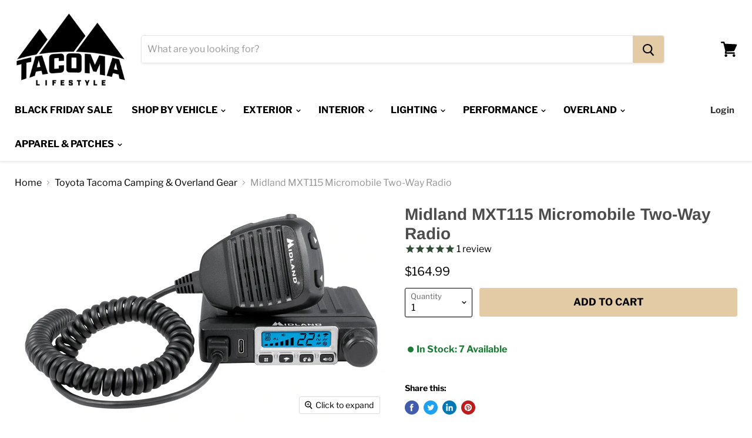

--- FILE ---
content_type: text/html; charset=utf-8
request_url: https://www.tacomalifestyle.com/collections/camping/products/midland-mxt115-micromobile-two-way-radio
body_size: 51427
content:
<!doctype html>
<html class="no-js no-touch" lang="en">
  <head>
    <meta charset="utf-8">
    <meta http-equiv="x-ua-compatible" content="IE=edge">

    <link rel="preconnect" href="https://cdn.shopify.com">
    <link rel="preconnect" href="https://fonts.shopifycdn.com">
    <link rel="preconnect" href="https://v.shopify.com">
    <link rel="preconnect" href="https://cdn.shopifycloud.com">

    <title>Midland MXT115 Micromobile Two-Way Radio — Tacoma Lifestyle</title>

    <!-- begin Convert Experiences code-->
      <script type="text/javascript" src="//cdn-4.convertexperiments.com/js/10041221-10041986.js"></script>
    <!-- end Convert Experiences code -->

    
      <meta name="description" content="Whether it’s in your vehicle or for a base station, level up your communication with Midland’s 15-Watts of GMRS power. The MXT115 boasts triple the range of traditional handheld two-way radios. This radio is easy to install and easy to use, featuring all eight repeater GMRS channels, NOAA weather alert channels, and is">
    

    
  <link rel="shortcut icon" href="//www.tacomalifestyle.com/cdn/shop/files/tacoma_lifestyle_logo_32x32.png?v=1682702687" type="image/png">


    
      <link rel="canonical" href="https://www.tacomalifestyle.com/products/midland-mxt115-micromobile-two-way-radio" />
    

    <meta name="viewport" content="width=device-width">

    
    















<meta property="og:site_name" content="Tacoma Lifestyle">
<meta property="og:url" content="https://www.tacomalifestyle.com/products/midland-mxt115-micromobile-two-way-radio">
<meta property="og:title" content="Midland MXT115 Micromobile Two-Way Radio">
<meta property="og:type" content="website">
<meta property="og:description" content="Whether it’s in your vehicle or for a base station, level up your communication with Midland’s 15-Watts of GMRS power. The MXT115 boasts triple the range of traditional handheld two-way radios. This radio is easy to install and easy to use, featuring all eight repeater GMRS channels, NOAA weather alert channels, and is">




    
    
    

    
    
    <meta
      property="og:image"
      content="https://www.tacomalifestyle.com/cdn/shop/products/midland_micromobile_mxt115_1200x698.jpg?v=1762198421"
    />
    <meta
      property="og:image:secure_url"
      content="https://www.tacomalifestyle.com/cdn/shop/products/midland_micromobile_mxt115_1200x698.jpg?v=1762198421"
    />
    <meta property="og:image:width" content="1200" />
    <meta property="og:image:height" content="698" />
    
    
    <meta property="og:image:alt" content="Social media image" />
  
















<meta name="twitter:title" content="Midland MXT115 Micromobile Two-Way Radio">
<meta name="twitter:description" content="Whether it’s in your vehicle or for a base station, level up your communication with Midland’s 15-Watts of GMRS power. The MXT115 boasts triple the range of traditional handheld two-way radios. This radio is easy to install and easy to use, featuring all eight repeater GMRS channels, NOAA weather alert channels, and is">


    
    
    
      
      
      <meta name="twitter:card" content="summary_large_image">
    
    
    <meta
      property="twitter:image"
      content="https://www.tacomalifestyle.com/cdn/shop/products/midland_micromobile_mxt115_1200x600_crop_center.jpg?v=1762198421"
    />
    <meta property="twitter:image:width" content="1200" />
    <meta property="twitter:image:height" content="600" />
    
    
    <meta property="twitter:image:alt" content="Social media image" />
  



    <link rel="preload" href="//www.tacomalifestyle.com/cdn/fonts/libre_franklin/librefranklin_n7.6739620624550b8695d0cc23f92ffd46eb51c7a3.woff2" as="font" crossorigin="anonymous">
    <link rel="preload" as="style" href="//www.tacomalifestyle.com/cdn/shop/t/37/assets/theme.scss.css?v=150950856041072250631761946627">

    <script>window.performance && window.performance.mark && window.performance.mark('shopify.content_for_header.start');</script><meta name="facebook-domain-verification" content="d96a9muika1i877tl3cxqbjhqhemuc">
<meta id="shopify-digital-wallet" name="shopify-digital-wallet" content="/29521543212/digital_wallets/dialog">
<meta name="shopify-checkout-api-token" content="8ee1eaa7c3ca1c602f9f3e227f5555cf">
<meta id="in-context-paypal-metadata" data-shop-id="29521543212" data-venmo-supported="true" data-environment="production" data-locale="en_US" data-paypal-v4="true" data-currency="USD">
<link rel="alternate" type="application/json+oembed" href="https://www.tacomalifestyle.com/products/midland-mxt115-micromobile-two-way-radio.oembed">
<script async="async" src="/checkouts/internal/preloads.js?locale=en-US"></script>
<link rel="preconnect" href="https://shop.app" crossorigin="anonymous">
<script async="async" src="https://shop.app/checkouts/internal/preloads.js?locale=en-US&shop_id=29521543212" crossorigin="anonymous"></script>
<script id="apple-pay-shop-capabilities" type="application/json">{"shopId":29521543212,"countryCode":"US","currencyCode":"USD","merchantCapabilities":["supports3DS"],"merchantId":"gid:\/\/shopify\/Shop\/29521543212","merchantName":"Tacoma Lifestyle","requiredBillingContactFields":["postalAddress","email","phone"],"requiredShippingContactFields":["postalAddress","email","phone"],"shippingType":"shipping","supportedNetworks":["visa","masterCard","amex","discover","elo","jcb"],"total":{"type":"pending","label":"Tacoma Lifestyle","amount":"1.00"},"shopifyPaymentsEnabled":true,"supportsSubscriptions":true}</script>
<script id="shopify-features" type="application/json">{"accessToken":"8ee1eaa7c3ca1c602f9f3e227f5555cf","betas":["rich-media-storefront-analytics"],"domain":"www.tacomalifestyle.com","predictiveSearch":true,"shopId":29521543212,"locale":"en"}</script>
<script>var Shopify = Shopify || {};
Shopify.shop = "tacoma-lifestyle.myshopify.com";
Shopify.locale = "en";
Shopify.currency = {"active":"USD","rate":"1.0"};
Shopify.country = "US";
Shopify.theme = {"name":"Copy of Empire Main Theme","id":155922366707,"schema_name":"Empire","schema_version":"5.1.1","theme_store_id":838,"role":"main"};
Shopify.theme.handle = "null";
Shopify.theme.style = {"id":null,"handle":null};
Shopify.cdnHost = "www.tacomalifestyle.com/cdn";
Shopify.routes = Shopify.routes || {};
Shopify.routes.root = "/";</script>
<script type="module">!function(o){(o.Shopify=o.Shopify||{}).modules=!0}(window);</script>
<script>!function(o){function n(){var o=[];function n(){o.push(Array.prototype.slice.apply(arguments))}return n.q=o,n}var t=o.Shopify=o.Shopify||{};t.loadFeatures=n(),t.autoloadFeatures=n()}(window);</script>
<script>
  window.ShopifyPay = window.ShopifyPay || {};
  window.ShopifyPay.apiHost = "shop.app\/pay";
  window.ShopifyPay.redirectState = null;
</script>
<script id="shop-js-analytics" type="application/json">{"pageType":"product"}</script>
<script defer="defer" async type="module" src="//www.tacomalifestyle.com/cdn/shopifycloud/shop-js/modules/v2/client.init-shop-cart-sync_D0dqhulL.en.esm.js"></script>
<script defer="defer" async type="module" src="//www.tacomalifestyle.com/cdn/shopifycloud/shop-js/modules/v2/chunk.common_CpVO7qML.esm.js"></script>
<script type="module">
  await import("//www.tacomalifestyle.com/cdn/shopifycloud/shop-js/modules/v2/client.init-shop-cart-sync_D0dqhulL.en.esm.js");
await import("//www.tacomalifestyle.com/cdn/shopifycloud/shop-js/modules/v2/chunk.common_CpVO7qML.esm.js");

  window.Shopify.SignInWithShop?.initShopCartSync?.({"fedCMEnabled":true,"windoidEnabled":true});

</script>
<script>
  window.Shopify = window.Shopify || {};
  if (!window.Shopify.featureAssets) window.Shopify.featureAssets = {};
  window.Shopify.featureAssets['shop-js'] = {"shop-cart-sync":["modules/v2/client.shop-cart-sync_D9bwt38V.en.esm.js","modules/v2/chunk.common_CpVO7qML.esm.js"],"init-fed-cm":["modules/v2/client.init-fed-cm_BJ8NPuHe.en.esm.js","modules/v2/chunk.common_CpVO7qML.esm.js"],"init-shop-email-lookup-coordinator":["modules/v2/client.init-shop-email-lookup-coordinator_pVrP2-kG.en.esm.js","modules/v2/chunk.common_CpVO7qML.esm.js"],"shop-cash-offers":["modules/v2/client.shop-cash-offers_CNh7FWN-.en.esm.js","modules/v2/chunk.common_CpVO7qML.esm.js","modules/v2/chunk.modal_DKF6x0Jh.esm.js"],"init-shop-cart-sync":["modules/v2/client.init-shop-cart-sync_D0dqhulL.en.esm.js","modules/v2/chunk.common_CpVO7qML.esm.js"],"init-windoid":["modules/v2/client.init-windoid_DaoAelzT.en.esm.js","modules/v2/chunk.common_CpVO7qML.esm.js"],"shop-toast-manager":["modules/v2/client.shop-toast-manager_1DND8Tac.en.esm.js","modules/v2/chunk.common_CpVO7qML.esm.js"],"pay-button":["modules/v2/client.pay-button_CFeQi1r6.en.esm.js","modules/v2/chunk.common_CpVO7qML.esm.js"],"shop-button":["modules/v2/client.shop-button_Ca94MDdQ.en.esm.js","modules/v2/chunk.common_CpVO7qML.esm.js"],"shop-login-button":["modules/v2/client.shop-login-button_DPYNfp1Z.en.esm.js","modules/v2/chunk.common_CpVO7qML.esm.js","modules/v2/chunk.modal_DKF6x0Jh.esm.js"],"avatar":["modules/v2/client.avatar_BTnouDA3.en.esm.js"],"shop-follow-button":["modules/v2/client.shop-follow-button_BMKh4nJE.en.esm.js","modules/v2/chunk.common_CpVO7qML.esm.js","modules/v2/chunk.modal_DKF6x0Jh.esm.js"],"init-customer-accounts-sign-up":["modules/v2/client.init-customer-accounts-sign-up_CJXi5kRN.en.esm.js","modules/v2/client.shop-login-button_DPYNfp1Z.en.esm.js","modules/v2/chunk.common_CpVO7qML.esm.js","modules/v2/chunk.modal_DKF6x0Jh.esm.js"],"init-shop-for-new-customer-accounts":["modules/v2/client.init-shop-for-new-customer-accounts_BoBxkgWu.en.esm.js","modules/v2/client.shop-login-button_DPYNfp1Z.en.esm.js","modules/v2/chunk.common_CpVO7qML.esm.js","modules/v2/chunk.modal_DKF6x0Jh.esm.js"],"init-customer-accounts":["modules/v2/client.init-customer-accounts_DCuDTzpR.en.esm.js","modules/v2/client.shop-login-button_DPYNfp1Z.en.esm.js","modules/v2/chunk.common_CpVO7qML.esm.js","modules/v2/chunk.modal_DKF6x0Jh.esm.js"],"checkout-modal":["modules/v2/client.checkout-modal_U_3e4VxF.en.esm.js","modules/v2/chunk.common_CpVO7qML.esm.js","modules/v2/chunk.modal_DKF6x0Jh.esm.js"],"lead-capture":["modules/v2/client.lead-capture_DEgn0Z8u.en.esm.js","modules/v2/chunk.common_CpVO7qML.esm.js","modules/v2/chunk.modal_DKF6x0Jh.esm.js"],"shop-login":["modules/v2/client.shop-login_CoM5QKZ_.en.esm.js","modules/v2/chunk.common_CpVO7qML.esm.js","modules/v2/chunk.modal_DKF6x0Jh.esm.js"],"payment-terms":["modules/v2/client.payment-terms_BmrqWn8r.en.esm.js","modules/v2/chunk.common_CpVO7qML.esm.js","modules/v2/chunk.modal_DKF6x0Jh.esm.js"]};
</script>
<script>(function() {
  var isLoaded = false;
  function asyncLoad() {
    if (isLoaded) return;
    isLoaded = true;
    var urls = ["https:\/\/cdn1.stamped.io\/files\/widget.min.js?shop=tacoma-lifestyle.myshopify.com","https:\/\/cdn1.stamped.io\/files\/widget.min.js?shop=tacoma-lifestyle.myshopify.com","https:\/\/id-shop.govx.com\/app\/tacoma-lifestyle.myshopify.com\/govx.js?shop=tacoma-lifestyle.myshopify.com","https:\/\/cdn.attn.tv\/tacomalifestyle\/dtag.js?shop=tacoma-lifestyle.myshopify.com","https:\/\/intg.snapchat.com\/shopify\/shopify-scevent-init.js?id=aafbce75-de0f-48de-9a9e-4f07ac15ee5e\u0026shop=tacoma-lifestyle.myshopify.com","\/\/swymv3pro-01.azureedge.net\/code\/swym-shopify.js?shop=tacoma-lifestyle.myshopify.com","\/\/cdn.shopify.com\/proxy\/936bb8a9b3751a067d1dfb762823d9e6c6f8dabbbc5babaa8f55bc33b7e505f7\/api.kimonix.com\/kimonix_analytics.js?shop=tacoma-lifestyle.myshopify.com\u0026sp-cache-control=cHVibGljLCBtYXgtYWdlPTkwMA","\/\/cdn.shopify.com\/proxy\/b41bebb66448cc657324c0c4d467ff5ba12eccb6d0136d4e380a8fd2ae397f38\/api.kimonix.com\/kimonix_void_script.js?shop=tacoma-lifestyle.myshopify.com\u0026sp-cache-control=cHVibGljLCBtYXgtYWdlPTkwMA","https:\/\/shopify-extension.getredo.com\/main.js?widget_id=kzpuu1b3v8cx8lx\u0026shop=tacoma-lifestyle.myshopify.com","https:\/\/cdn.rebuyengine.com\/onsite\/js\/rebuy.js?shop=tacoma-lifestyle.myshopify.com"];
    for (var i = 0; i < urls.length; i++) {
      var s = document.createElement('script');
      s.type = 'text/javascript';
      s.async = true;
      s.src = urls[i];
      var x = document.getElementsByTagName('script')[0];
      x.parentNode.insertBefore(s, x);
    }
  };
  if(window.attachEvent) {
    window.attachEvent('onload', asyncLoad);
  } else {
    window.addEventListener('load', asyncLoad, false);
  }
})();</script>
<script id="__st">var __st={"a":29521543212,"offset":-25200,"reqid":"b64d60af-4dc6-4792-b913-08d51bf47385-1764592181","pageurl":"www.tacomalifestyle.com\/collections\/camping\/products\/midland-mxt115-micromobile-two-way-radio","u":"4d3de214eca7","p":"product","rtyp":"product","rid":7647453413619};</script>
<script>window.ShopifyPaypalV4VisibilityTracking = true;</script>
<script id="captcha-bootstrap">!function(){'use strict';const t='contact',e='account',n='new_comment',o=[[t,t],['blogs',n],['comments',n],[t,'customer']],c=[[e,'customer_login'],[e,'guest_login'],[e,'recover_customer_password'],[e,'create_customer']],r=t=>t.map((([t,e])=>`form[action*='/${t}']:not([data-nocaptcha='true']) input[name='form_type'][value='${e}']`)).join(','),a=t=>()=>t?[...document.querySelectorAll(t)].map((t=>t.form)):[];function s(){const t=[...o],e=r(t);return a(e)}const i='password',u='form_key',d=['recaptcha-v3-token','g-recaptcha-response','h-captcha-response',i],f=()=>{try{return window.sessionStorage}catch{return}},m='__shopify_v',_=t=>t.elements[u];function p(t,e,n=!1){try{const o=window.sessionStorage,c=JSON.parse(o.getItem(e)),{data:r}=function(t){const{data:e,action:n}=t;return t[m]||n?{data:e,action:n}:{data:t,action:n}}(c);for(const[e,n]of Object.entries(r))t.elements[e]&&(t.elements[e].value=n);n&&o.removeItem(e)}catch(o){console.error('form repopulation failed',{error:o})}}const l='form_type',E='cptcha';function T(t){t.dataset[E]=!0}const w=window,h=w.document,L='Shopify',v='ce_forms',y='captcha';let A=!1;((t,e)=>{const n=(g='f06e6c50-85a8-45c8-87d0-21a2b65856fe',I='https://cdn.shopify.com/shopifycloud/storefront-forms-hcaptcha/ce_storefront_forms_captcha_hcaptcha.v1.5.2.iife.js',D={infoText:'Protected by hCaptcha',privacyText:'Privacy',termsText:'Terms'},(t,e,n)=>{const o=w[L][v],c=o.bindForm;if(c)return c(t,g,e,D).then(n);var r;o.q.push([[t,g,e,D],n]),r=I,A||(h.body.append(Object.assign(h.createElement('script'),{id:'captcha-provider',async:!0,src:r})),A=!0)});var g,I,D;w[L]=w[L]||{},w[L][v]=w[L][v]||{},w[L][v].q=[],w[L][y]=w[L][y]||{},w[L][y].protect=function(t,e){n(t,void 0,e),T(t)},Object.freeze(w[L][y]),function(t,e,n,w,h,L){const[v,y,A,g]=function(t,e,n){const i=e?o:[],u=t?c:[],d=[...i,...u],f=r(d),m=r(i),_=r(d.filter((([t,e])=>n.includes(e))));return[a(f),a(m),a(_),s()]}(w,h,L),I=t=>{const e=t.target;return e instanceof HTMLFormElement?e:e&&e.form},D=t=>v().includes(t);t.addEventListener('submit',(t=>{const e=I(t);if(!e)return;const n=D(e)&&!e.dataset.hcaptchaBound&&!e.dataset.recaptchaBound,o=_(e),c=g().includes(e)&&(!o||!o.value);(n||c)&&t.preventDefault(),c&&!n&&(function(t){try{if(!f())return;!function(t){const e=f();if(!e)return;const n=_(t);if(!n)return;const o=n.value;o&&e.removeItem(o)}(t);const e=Array.from(Array(32),(()=>Math.random().toString(36)[2])).join('');!function(t,e){_(t)||t.append(Object.assign(document.createElement('input'),{type:'hidden',name:u})),t.elements[u].value=e}(t,e),function(t,e){const n=f();if(!n)return;const o=[...t.querySelectorAll(`input[type='${i}']`)].map((({name:t})=>t)),c=[...d,...o],r={};for(const[a,s]of new FormData(t).entries())c.includes(a)||(r[a]=s);n.setItem(e,JSON.stringify({[m]:1,action:t.action,data:r}))}(t,e)}catch(e){console.error('failed to persist form',e)}}(e),e.submit())}));const S=(t,e)=>{t&&!t.dataset[E]&&(n(t,e.some((e=>e===t))),T(t))};for(const o of['focusin','change'])t.addEventListener(o,(t=>{const e=I(t);D(e)&&S(e,y())}));const B=e.get('form_key'),M=e.get(l),P=B&&M;t.addEventListener('DOMContentLoaded',(()=>{const t=y();if(P)for(const e of t)e.elements[l].value===M&&p(e,B);[...new Set([...A(),...v().filter((t=>'true'===t.dataset.shopifyCaptcha))])].forEach((e=>S(e,t)))}))}(h,new URLSearchParams(w.location.search),n,t,e,['guest_login'])})(!0,!1)}();</script>
<script integrity="sha256-52AcMU7V7pcBOXWImdc/TAGTFKeNjmkeM1Pvks/DTgc=" data-source-attribution="shopify.loadfeatures" defer="defer" src="//www.tacomalifestyle.com/cdn/shopifycloud/storefront/assets/storefront/load_feature-81c60534.js" crossorigin="anonymous"></script>
<script crossorigin="anonymous" defer="defer" src="//www.tacomalifestyle.com/cdn/shopifycloud/storefront/assets/shopify_pay/storefront-65b4c6d7.js?v=20250812"></script>
<script data-source-attribution="shopify.dynamic_checkout.dynamic.init">var Shopify=Shopify||{};Shopify.PaymentButton=Shopify.PaymentButton||{isStorefrontPortableWallets:!0,init:function(){window.Shopify.PaymentButton.init=function(){};var t=document.createElement("script");t.src="https://www.tacomalifestyle.com/cdn/shopifycloud/portable-wallets/latest/portable-wallets.en.js",t.type="module",document.head.appendChild(t)}};
</script>
<script data-source-attribution="shopify.dynamic_checkout.buyer_consent">
  function portableWalletsHideBuyerConsent(e){var t=document.getElementById("shopify-buyer-consent"),n=document.getElementById("shopify-subscription-policy-button");t&&n&&(t.classList.add("hidden"),t.setAttribute("aria-hidden","true"),n.removeEventListener("click",e))}function portableWalletsShowBuyerConsent(e){var t=document.getElementById("shopify-buyer-consent"),n=document.getElementById("shopify-subscription-policy-button");t&&n&&(t.classList.remove("hidden"),t.removeAttribute("aria-hidden"),n.addEventListener("click",e))}window.Shopify?.PaymentButton&&(window.Shopify.PaymentButton.hideBuyerConsent=portableWalletsHideBuyerConsent,window.Shopify.PaymentButton.showBuyerConsent=portableWalletsShowBuyerConsent);
</script>
<script data-source-attribution="shopify.dynamic_checkout.cart.bootstrap">document.addEventListener("DOMContentLoaded",(function(){function t(){return document.querySelector("shopify-accelerated-checkout-cart, shopify-accelerated-checkout")}if(t())Shopify.PaymentButton.init();else{new MutationObserver((function(e,n){t()&&(Shopify.PaymentButton.init(),n.disconnect())})).observe(document.body,{childList:!0,subtree:!0})}}));
</script>
<link id="shopify-accelerated-checkout-styles" rel="stylesheet" media="screen" href="https://www.tacomalifestyle.com/cdn/shopifycloud/portable-wallets/latest/accelerated-checkout-backwards-compat.css" crossorigin="anonymous">
<style id="shopify-accelerated-checkout-cart">
        #shopify-buyer-consent {
  margin-top: 1em;
  display: inline-block;
  width: 100%;
}

#shopify-buyer-consent.hidden {
  display: none;
}

#shopify-subscription-policy-button {
  background: none;
  border: none;
  padding: 0;
  text-decoration: underline;
  font-size: inherit;
  cursor: pointer;
}

#shopify-subscription-policy-button::before {
  box-shadow: none;
}

      </style>

<script>window.performance && window.performance.mark && window.performance.mark('shopify.content_for_header.end');</script>

<script>
    window.BOLD = window.BOLD || {};
        window.BOLD.options = window.BOLD.options || {};
        window.BOLD.options.settings = window.BOLD.options.settings || {};
        window.BOLD.options.settings.v1_variant_mode = window.BOLD.options.settings.v1_variant_mode || true;
        window.BOLD.options.settings.hybrid_fix_auto_insert_inputs =
        window.BOLD.options.settings.hybrid_fix_auto_insert_inputs || true;
</script>

<script>window.BOLD = window.BOLD || {};
    window.BOLD.common = window.BOLD.common || {};
    window.BOLD.common.Shopify = window.BOLD.common.Shopify || {};
    window.BOLD.common.Shopify.shop = {
      domain: 'www.tacomalifestyle.com',
      permanent_domain: 'tacoma-lifestyle.myshopify.com',
      url: 'https://www.tacomalifestyle.com',
      secure_url: 'https://www.tacomalifestyle.com',
      money_format: "${{amount}}",
      currency: "USD"
    };
    window.BOLD.common.Shopify.customer = {
      id: null,
      tags: null,
    };
    window.BOLD.common.Shopify.cart = {"note":null,"attributes":{},"original_total_price":0,"total_price":0,"total_discount":0,"total_weight":0.0,"item_count":0,"items":[],"requires_shipping":false,"currency":"USD","items_subtotal_price":0,"cart_level_discount_applications":[],"checkout_charge_amount":0};
    window.BOLD.common.template = 'product';window.BOLD.common.Shopify.formatMoney = function(money, format) {
        function n(t, e) {
            return "undefined" == typeof t ? e : t
        }
        function r(t, e, r, i) {
            if (e = n(e, 2),
                r = n(r, ","),
                i = n(i, "."),
            isNaN(t) || null == t)
                return 0;
            t = (t / 100).toFixed(e);
            var o = t.split(".")
                , a = o[0].replace(/(\d)(?=(\d\d\d)+(?!\d))/g, "$1" + r)
                , s = o[1] ? i + o[1] : "";
            return a + s
        }
        "string" == typeof money && (money = money.replace(".", ""));
        var i = ""
            , o = /\{\{\s*(\w+)\s*\}\}/
            , a = format || window.BOLD.common.Shopify.shop.money_format || window.Shopify.money_format || "$ {{ amount }}";
        switch (a.match(o)[1]) {
            case "amount":
                i = r(money, 2, ",", ".");
                break;
            case "amount_no_decimals":
                i = r(money, 0, ",", ".");
                break;
            case "amount_with_comma_separator":
                i = r(money, 2, ".", ",");
                break;
            case "amount_no_decimals_with_comma_separator":
                i = r(money, 0, ".", ",");
                break;
            case "amount_with_space_separator":
                i = r(money, 2, " ", ",");
                break;
            case "amount_no_decimals_with_space_separator":
                i = r(money, 0, " ", ",");
                break;
            case "amount_with_apostrophe_separator":
                i = r(money, 2, "'", ".");
                break;
        }
        return a.replace(o, i);
    };
    window.BOLD.common.Shopify.saveProduct = function (handle, product) {
      if (typeof handle === 'string' && typeof window.BOLD.common.Shopify.products[handle] === 'undefined') {
        if (typeof product === 'number') {
          window.BOLD.common.Shopify.handles[product] = handle;
          product = { id: product };
        }
        window.BOLD.common.Shopify.products[handle] = product;
      }
    };
    window.BOLD.common.Shopify.saveVariant = function (variant_id, variant) {
      if (typeof variant_id === 'number' && typeof window.BOLD.common.Shopify.variants[variant_id] === 'undefined') {
        window.BOLD.common.Shopify.variants[variant_id] = variant;
      }
    };window.BOLD.common.Shopify.products = window.BOLD.common.Shopify.products || {};
    window.BOLD.common.Shopify.variants = window.BOLD.common.Shopify.variants || {};
    window.BOLD.common.Shopify.handles = window.BOLD.common.Shopify.handles || {};window.BOLD.common.Shopify.handle = "midland-mxt115-micromobile-two-way-radio"
window.BOLD.common.Shopify.saveProduct("midland-mxt115-micromobile-two-way-radio", 7647453413619);window.BOLD.common.Shopify.saveVariant(42684771696883, { product_id: 7647453413619, product_handle: "midland-mxt115-micromobile-two-way-radio", price: 16499, group_id: '', csp_metafield: {}});window.BOLD.apps_installed = {"Product Options":2} || {};window.BOLD.common.Shopify.saveProduct("howl-campfires-the-howl-r1", 9253435605235);window.BOLD.common.Shopify.saveVariant(47894676242675, { product_id: 9253435605235, product_handle: "howl-campfires-the-howl-r1", price: 31790, group_id: '', csp_metafield: {}});window.BOLD.common.Shopify.saveProduct("mountain-hatch-tailgate-cutting-board-2005-2023", 4473086476332);window.BOLD.common.Shopify.saveVariant(35365606883480, { product_id: 4473086476332, product_handle: "mountain-hatch-tailgate-cutting-board-2005-2023", price: 24565, group_id: '', csp_metafield: {}});window.BOLD.common.Shopify.saveVariant(35365606916248, { product_id: 4473086476332, product_handle: "mountain-hatch-tailgate-cutting-board-2005-2023", price: 16915, group_id: '', csp_metafield: {}});window.BOLD.common.Shopify.saveVariant(35365606981784, { product_id: 4473086476332, product_handle: "mountain-hatch-tailgate-cutting-board-2005-2023", price: 21165, group_id: '', csp_metafield: {}});window.BOLD.common.Shopify.saveVariant(35365607080088, { product_id: 4473086476332, product_handle: "mountain-hatch-tailgate-cutting-board-2005-2023", price: 24565, group_id: '', csp_metafield: {}});window.BOLD.common.Shopify.saveVariant(40803880370354, { product_id: 4473086476332, product_handle: "mountain-hatch-tailgate-cutting-board-2005-2023", price: 24565, group_id: '', csp_metafield: {}});window.BOLD.common.Shopify.saveVariant(40803889840306, { product_id: 4473086476332, product_handle: "mountain-hatch-tailgate-cutting-board-2005-2023", price: 24565, group_id: '', csp_metafield: {}});window.BOLD.common.Shopify.saveVariant(42360892522739, { product_id: 4473086476332, product_handle: "mountain-hatch-tailgate-cutting-board-2005-2023", price: 24565, group_id: '', csp_metafield: {}});window.BOLD.common.Shopify.saveVariant(42360892817651, { product_id: 4473086476332, product_handle: "mountain-hatch-tailgate-cutting-board-2005-2023", price: 21165, group_id: '', csp_metafield: {}});window.BOLD.common.Shopify.saveProduct("tacoma-attic-storage-net", 7664105357555);window.BOLD.common.Shopify.saveVariant(42741344993523, { product_id: 7664105357555, product_handle: "tacoma-attic-storage-net", price: 4249, group_id: '', csp_metafield: {}});window.BOLD.common.Shopify.saveProduct("waterport-weekender-cross-bar-linkage", 7563279630579);window.BOLD.common.Shopify.saveVariant(42436956160243, { product_id: 7563279630579, product_handle: "waterport-weekender-cross-bar-linkage", price: 4999, group_id: '', csp_metafield: {}});window.BOLD.common.Shopify.saveProduct("offroad-tire-repair-kit", 8044168380659);window.BOLD.common.Shopify.saveVariant(43817356034291, { product_id: 8044168380659, product_handle: "offroad-tire-repair-kit", price: 2124, group_id: '', csp_metafield: {}});window.BOLD.common.Shopify.saveProduct("tacoma-lifestyle-molle-seat-back-panel", 5494296412312);window.BOLD.common.Shopify.saveVariant(40822540828850, { product_id: 5494296412312, product_handle: "tacoma-lifestyle-molle-seat-back-panel", price: 1699, group_id: '', csp_metafield: {}});window.BOLD.common.Shopify.saveVariant(40822517727410, { product_id: 5494296412312, product_handle: "tacoma-lifestyle-molle-seat-back-panel", price: 2973, group_id: '', csp_metafield: {}});window.BOLD.common.Shopify.saveVariant(40822517760178, { product_id: 5494296412312, product_handle: "tacoma-lifestyle-molle-seat-back-panel", price: 2973, group_id: '', csp_metafield: {}});window.BOLD.common.Shopify.saveVariant(40822517792946, { product_id: 5494296412312, product_handle: "tacoma-lifestyle-molle-seat-back-panel", price: 2973, group_id: '', csp_metafield: {}});window.BOLD.common.Shopify.saveVariant(40822517825714, { product_id: 5494296412312, product_handle: "tacoma-lifestyle-molle-seat-back-panel", price: 2973, group_id: '', csp_metafield: {}});window.BOLD.common.Shopify.saveVariant(40822540861618, { product_id: 5494296412312, product_handle: "tacoma-lifestyle-molle-seat-back-panel", price: 3398, group_id: '', csp_metafield: {}});window.BOLD.common.Shopify.saveVariant(40822517858482, { product_id: 5494296412312, product_handle: "tacoma-lifestyle-molle-seat-back-panel", price: 4673, group_id: '', csp_metafield: {}});window.BOLD.common.Shopify.saveVariant(40822517891250, { product_id: 5494296412312, product_handle: "tacoma-lifestyle-molle-seat-back-panel", price: 4673, group_id: '', csp_metafield: {}});window.BOLD.common.Shopify.saveVariant(40822517924018, { product_id: 5494296412312, product_handle: "tacoma-lifestyle-molle-seat-back-panel", price: 4673, group_id: '', csp_metafield: {}});window.BOLD.common.Shopify.saveVariant(40822517956786, { product_id: 5494296412312, product_handle: "tacoma-lifestyle-molle-seat-back-panel", price: 4673, group_id: '', csp_metafield: {}});window.BOLD.common.Shopify.saveVariant(40822540894386, { product_id: 5494296412312, product_handle: "tacoma-lifestyle-molle-seat-back-panel", price: 1699, group_id: '', csp_metafield: {}});window.BOLD.common.Shopify.saveVariant(40822517989554, { product_id: 5494296412312, product_handle: "tacoma-lifestyle-molle-seat-back-panel", price: 2973, group_id: '', csp_metafield: {}});window.BOLD.common.Shopify.saveVariant(40822518022322, { product_id: 5494296412312, product_handle: "tacoma-lifestyle-molle-seat-back-panel", price: 2973, group_id: '', csp_metafield: {}});window.BOLD.common.Shopify.saveVariant(40822518055090, { product_id: 5494296412312, product_handle: "tacoma-lifestyle-molle-seat-back-panel", price: 2973, group_id: '', csp_metafield: {}});window.BOLD.common.Shopify.saveVariant(40822518087858, { product_id: 5494296412312, product_handle: "tacoma-lifestyle-molle-seat-back-panel", price: 2973, group_id: '', csp_metafield: {}});window.BOLD.common.Shopify.saveVariant(40822540927154, { product_id: 5494296412312, product_handle: "tacoma-lifestyle-molle-seat-back-panel", price: 3398, group_id: '', csp_metafield: {}});window.BOLD.common.Shopify.saveVariant(40822518120626, { product_id: 5494296412312, product_handle: "tacoma-lifestyle-molle-seat-back-panel", price: 4673, group_id: '', csp_metafield: {}});window.BOLD.common.Shopify.saveVariant(40822518153394, { product_id: 5494296412312, product_handle: "tacoma-lifestyle-molle-seat-back-panel", price: 4673, group_id: '', csp_metafield: {}});window.BOLD.common.Shopify.saveVariant(40822518186162, { product_id: 5494296412312, product_handle: "tacoma-lifestyle-molle-seat-back-panel", price: 4673, group_id: '', csp_metafield: {}});window.BOLD.common.Shopify.saveVariant(40822518218930, { product_id: 5494296412312, product_handle: "tacoma-lifestyle-molle-seat-back-panel", price: 4673, group_id: '', csp_metafield: {}});window.BOLD.common.Shopify.saveVariant(40822518251698, { product_id: 5494296412312, product_handle: "tacoma-lifestyle-molle-seat-back-panel", price: 2973, group_id: '', csp_metafield: {}});window.BOLD.common.Shopify.saveVariant(40822518284466, { product_id: 5494296412312, product_handle: "tacoma-lifestyle-molle-seat-back-panel", price: 2973, group_id: '', csp_metafield: {}});window.BOLD.common.Shopify.saveVariant(40822518317234, { product_id: 5494296412312, product_handle: "tacoma-lifestyle-molle-seat-back-panel", price: 2973, group_id: '', csp_metafield: {}});window.BOLD.common.Shopify.saveVariant(40822518350002, { product_id: 5494296412312, product_handle: "tacoma-lifestyle-molle-seat-back-panel", price: 2973, group_id: '', csp_metafield: {}});window.BOLD.common.Shopify.saveVariant(40822540959922, { product_id: 5494296412312, product_handle: "tacoma-lifestyle-molle-seat-back-panel", price: 3398, group_id: '', csp_metafield: {}});window.BOLD.common.Shopify.saveVariant(40822518382770, { product_id: 5494296412312, product_handle: "tacoma-lifestyle-molle-seat-back-panel", price: 4673, group_id: '', csp_metafield: {}});window.BOLD.common.Shopify.saveVariant(40822518415538, { product_id: 5494296412312, product_handle: "tacoma-lifestyle-molle-seat-back-panel", price: 4673, group_id: '', csp_metafield: {}});window.BOLD.common.Shopify.saveVariant(40822518448306, { product_id: 5494296412312, product_handle: "tacoma-lifestyle-molle-seat-back-panel", price: 4673, group_id: '', csp_metafield: {}});window.BOLD.common.Shopify.saveVariant(40822518481074, { product_id: 5494296412312, product_handle: "tacoma-lifestyle-molle-seat-back-panel", price: 4673, group_id: '', csp_metafield: {}});window.BOLD.common.Shopify.saveVariant(41230072348850, { product_id: 5494296412312, product_handle: "tacoma-lifestyle-molle-seat-back-panel", price: 1529, group_id: '', csp_metafield: {}});window.BOLD.common.Shopify.saveVariant(41230072381618, { product_id: 5494296412312, product_handle: "tacoma-lifestyle-molle-seat-back-panel", price: 2676, group_id: '', csp_metafield: {}});window.BOLD.common.Shopify.saveVariant(41230072414386, { product_id: 5494296412312, product_handle: "tacoma-lifestyle-molle-seat-back-panel", price: 2676, group_id: '', csp_metafield: {}});window.BOLD.common.Shopify.saveVariant(41230072447154, { product_id: 5494296412312, product_handle: "tacoma-lifestyle-molle-seat-back-panel", price: 2676, group_id: '', csp_metafield: {}});window.BOLD.common.Shopify.saveVariant(41230072479922, { product_id: 5494296412312, product_handle: "tacoma-lifestyle-molle-seat-back-panel", price: 2676, group_id: '', csp_metafield: {}});window.BOLD.common.Shopify.saveVariant(41230072512690, { product_id: 5494296412312, product_handle: "tacoma-lifestyle-molle-seat-back-panel", price: 3058, group_id: '', csp_metafield: {}});window.BOLD.common.Shopify.saveVariant(41230072545458, { product_id: 5494296412312, product_handle: "tacoma-lifestyle-molle-seat-back-panel", price: 4206, group_id: '', csp_metafield: {}});window.BOLD.common.Shopify.saveVariant(41230072578226, { product_id: 5494296412312, product_handle: "tacoma-lifestyle-molle-seat-back-panel", price: 4206, group_id: '', csp_metafield: {}});window.BOLD.common.Shopify.saveVariant(41230072610994, { product_id: 5494296412312, product_handle: "tacoma-lifestyle-molle-seat-back-panel", price: 4206, group_id: '', csp_metafield: {}});window.BOLD.common.Shopify.saveVariant(41230072643762, { product_id: 5494296412312, product_handle: "tacoma-lifestyle-molle-seat-back-panel", price: 4206, group_id: '', csp_metafield: {}});window.BOLD.common.Shopify.saveVariant(43087071838451, { product_id: 5494296412312, product_handle: "tacoma-lifestyle-molle-seat-back-panel", price: 1699, group_id: '', csp_metafield: {}});window.BOLD.common.Shopify.saveProduct("long-range-america-33-gallon-main-replacement-for-tacoma", 8038730858739);window.BOLD.common.Shopify.saveVariant(43806226186483, { product_id: 8038730858739, product_handle: "long-range-america-33-gallon-main-replacement-for-tacoma", price: 279500, group_id: '', csp_metafield: {}});window.BOLD.common.Shopify.saveVariant(43806226219251, { product_id: 8038730858739, product_handle: "long-range-america-33-gallon-main-replacement-for-tacoma", price: 279500, group_id: '', csp_metafield: {}});window.BOLD.common.Shopify.saveVariant(43806228611315, { product_id: 8038730858739, product_handle: "long-range-america-33-gallon-main-replacement-for-tacoma", price: 279500, group_id: '', csp_metafield: {}});window.BOLD.common.Shopify.saveVariant(43806226317555, { product_id: 8038730858739, product_handle: "long-range-america-33-gallon-main-replacement-for-tacoma", price: 279500, group_id: '', csp_metafield: {}});window.BOLD.common.Shopify.saveVariant(43806226350323, { product_id: 8038730858739, product_handle: "long-range-america-33-gallon-main-replacement-for-tacoma", price: 279500, group_id: '', csp_metafield: {}});window.BOLD.common.Shopify.saveVariant(43806228644083, { product_id: 8038730858739, product_handle: "long-range-america-33-gallon-main-replacement-for-tacoma", price: 279500, group_id: '', csp_metafield: {}});window.BOLD.common.Shopify.saveVariant(43806226252019, { product_id: 8038730858739, product_handle: "long-range-america-33-gallon-main-replacement-for-tacoma", price: 279500, group_id: '', csp_metafield: {}});window.BOLD.common.Shopify.saveVariant(43806226284787, { product_id: 8038730858739, product_handle: "long-range-america-33-gallon-main-replacement-for-tacoma", price: 279500, group_id: '', csp_metafield: {}});window.BOLD.common.Shopify.saveVariant(43806228676851, { product_id: 8038730858739, product_handle: "long-range-america-33-gallon-main-replacement-for-tacoma", price: 279500, group_id: '', csp_metafield: {}});window.BOLD.common.Shopify.saveProduct("roam-vagabond-xl-rooftop-tent", 6578931007666);window.BOLD.common.Shopify.saveVariant(39445812248754, { product_id: 6578931007666, product_handle: "roam-vagabond-xl-rooftop-tent", price: 249900, group_id: '', csp_metafield: {}});window.BOLD.common.Shopify.saveVariant(39445812281522, { product_id: 6578931007666, product_handle: "roam-vagabond-xl-rooftop-tent", price: 269900, group_id: '', csp_metafield: {}});window.BOLD.common.Shopify.saveVariant(39445812314290, { product_id: 6578931007666, product_handle: "roam-vagabond-xl-rooftop-tent", price: 249900, group_id: '', csp_metafield: {}});window.BOLD.common.Shopify.saveVariant(39445812379826, { product_id: 6578931007666, product_handle: "roam-vagabond-xl-rooftop-tent", price: 269900, group_id: '', csp_metafield: {}});window.BOLD.common.Shopify.saveVariant(39445812412594, { product_id: 6578931007666, product_handle: "roam-vagabond-xl-rooftop-tent", price: 254900, group_id: '', csp_metafield: {}});window.BOLD.common.Shopify.saveVariant(39445812478130, { product_id: 6578931007666, product_handle: "roam-vagabond-xl-rooftop-tent", price: 274900, group_id: '', csp_metafield: {}});window.BOLD.common.Shopify.saveProduct("lensun-toyota-tacoma-3rd-gen-2016-present-90w-hood-solar-panel", 7658332422387);window.BOLD.common.Shopify.saveVariant(42753666220275, { product_id: 7658332422387, product_handle: "lensun-toyota-tacoma-3rd-gen-2016-present-90w-hood-solar-panel", price: 29665, group_id: '', csp_metafield: {}});window.BOLD.common.Shopify.saveVariant(42753666253043, { product_id: 7658332422387, product_handle: "lensun-toyota-tacoma-3rd-gen-2016-present-90w-hood-solar-panel", price: 34680, group_id: '', csp_metafield: {}});window.BOLD.common.Shopify.saveVariant(42753666285811, { product_id: 7658332422387, product_handle: "lensun-toyota-tacoma-3rd-gen-2016-present-90w-hood-solar-panel", price: 36380, group_id: '', csp_metafield: {}});window.BOLD.common.Shopify.saveVariant(42753666318579, { product_id: 7658332422387, product_handle: "lensun-toyota-tacoma-3rd-gen-2016-present-90w-hood-solar-panel", price: 41140, group_id: '', csp_metafield: {}});window.BOLD.common.Shopify.saveProduct("peak-refuel-freeze-dried-meals", 8512968294643);window.BOLD.common.Shopify.saveVariant(45237317140723, { product_id: 8512968294643, product_handle: "peak-refuel-freeze-dried-meals", price: 1399, group_id: '', csp_metafield: {}});window.BOLD.common.Shopify.saveVariant(45237317009651, { product_id: 8512968294643, product_handle: "peak-refuel-freeze-dried-meals", price: 2394, group_id: '', csp_metafield: {}});window.BOLD.common.Shopify.saveVariant(45237317402867, { product_id: 8512968294643, product_handle: "peak-refuel-freeze-dried-meals", price: 1399, group_id: '', csp_metafield: {}});window.BOLD.common.Shopify.saveVariant(45237317271795, { product_id: 8512968294643, product_handle: "peak-refuel-freeze-dried-meals", price: 2394, group_id: '', csp_metafield: {}});window.BOLD.common.Shopify.saveVariant(45237317665011, { product_id: 8512968294643, product_handle: "peak-refuel-freeze-dried-meals", price: 1499, group_id: '', csp_metafield: {}});window.BOLD.common.Shopify.saveVariant(45237317533939, { product_id: 8512968294643, product_handle: "peak-refuel-freeze-dried-meals", price: 2494, group_id: '', csp_metafield: {}});window.BOLD.common.Shopify.saveVariant(45237317927155, { product_id: 8512968294643, product_handle: "peak-refuel-freeze-dried-meals", price: 1399, group_id: '', csp_metafield: {}});window.BOLD.common.Shopify.saveVariant(45237317796083, { product_id: 8512968294643, product_handle: "peak-refuel-freeze-dried-meals", price: 2394, group_id: '', csp_metafield: {}});window.BOLD.common.Shopify.saveVariant(45237318189299, { product_id: 8512968294643, product_handle: "peak-refuel-freeze-dried-meals", price: 1399, group_id: '', csp_metafield: {}});window.BOLD.common.Shopify.saveVariant(45237318058227, { product_id: 8512968294643, product_handle: "peak-refuel-freeze-dried-meals", price: 2394, group_id: '', csp_metafield: {}});window.BOLD.common.Shopify.saveVariant(45237318451443, { product_id: 8512968294643, product_handle: "peak-refuel-freeze-dried-meals", price: 1399, group_id: '', csp_metafield: {}});window.BOLD.common.Shopify.saveVariant(45237318320371, { product_id: 8512968294643, product_handle: "peak-refuel-freeze-dried-meals", price: 2394, group_id: '', csp_metafield: {}});window.BOLD.common.Shopify.saveVariant(45237318713587, { product_id: 8512968294643, product_handle: "peak-refuel-freeze-dried-meals", price: 1399, group_id: '', csp_metafield: {}});window.BOLD.common.Shopify.saveVariant(45237318582515, { product_id: 8512968294643, product_handle: "peak-refuel-freeze-dried-meals", price: 2394, group_id: '', csp_metafield: {}});window.BOLD.common.Shopify.saveVariant(45237318975731, { product_id: 8512968294643, product_handle: "peak-refuel-freeze-dried-meals", price: 1399, group_id: '', csp_metafield: {}});window.BOLD.common.Shopify.saveVariant(45237318844659, { product_id: 8512968294643, product_handle: "peak-refuel-freeze-dried-meals", price: 2394, group_id: '', csp_metafield: {}});window.BOLD.common.Shopify.saveVariant(45237319237875, { product_id: 8512968294643, product_handle: "peak-refuel-freeze-dried-meals", price: 1399, group_id: '', csp_metafield: {}});window.BOLD.common.Shopify.saveVariant(45237319106803, { product_id: 8512968294643, product_handle: "peak-refuel-freeze-dried-meals", price: 2394, group_id: '', csp_metafield: {}});window.BOLD.common.Shopify.saveVariant(45237319500019, { product_id: 8512968294643, product_handle: "peak-refuel-freeze-dried-meals", price: 799, group_id: '', csp_metafield: {}});window.BOLD.common.Shopify.saveVariant(45237319368947, { product_id: 8512968294643, product_handle: "peak-refuel-freeze-dried-meals", price: 1794, group_id: '', csp_metafield: {}});window.BOLD.common.Shopify.saveVariant(45237322481907, { product_id: 8512968294643, product_handle: "peak-refuel-freeze-dried-meals", price: 1199, group_id: '', csp_metafield: {}});window.BOLD.common.Shopify.saveVariant(45237322449139, { product_id: 8512968294643, product_handle: "peak-refuel-freeze-dried-meals", price: 2194, group_id: '', csp_metafield: {}});window.BOLD.common.Shopify.saveVariant(45237322547443, { product_id: 8512968294643, product_handle: "peak-refuel-freeze-dried-meals", price: 1199, group_id: '', csp_metafield: {}});window.BOLD.common.Shopify.saveVariant(45237322514675, { product_id: 8512968294643, product_handle: "peak-refuel-freeze-dried-meals", price: 2194, group_id: '', csp_metafield: {}});window.BOLD.common.Shopify.saveVariant(45237322612979, { product_id: 8512968294643, product_handle: "peak-refuel-freeze-dried-meals", price: 699, group_id: '', csp_metafield: {}});window.BOLD.common.Shopify.saveVariant(45237322580211, { product_id: 8512968294643, product_handle: "peak-refuel-freeze-dried-meals", price: 1694, group_id: '', csp_metafield: {}});window.BOLD.common.Shopify.saveVariant(45237322678515, { product_id: 8512968294643, product_handle: "peak-refuel-freeze-dried-meals", price: 699, group_id: '', csp_metafield: {}});window.BOLD.common.Shopify.saveVariant(45237322645747, { product_id: 8512968294643, product_handle: "peak-refuel-freeze-dried-meals", price: 1694, group_id: '', csp_metafield: {}});window.BOLD.common.Shopify.saveProduct("tacoma-lifestyle-headrest-bag", 5753726697624);window.BOLD.common.Shopify.saveVariant(36249254461592, { product_id: 5753726697624, product_handle: "tacoma-lifestyle-headrest-bag", price: 1699, group_id: '', csp_metafield: {}});window.BOLD.common.Shopify.saveVariant(40882167349426, { product_id: 5753726697624, product_handle: "tacoma-lifestyle-headrest-bag", price: 1699, group_id: '', csp_metafield: {}});window.BOLD.common.Shopify.saveVariant(40882167546034, { product_id: 5753726697624, product_handle: "tacoma-lifestyle-headrest-bag", price: 1529, group_id: '', csp_metafield: {}});window.BOLD.common.Shopify.saveVariant(36249254494360, { product_id: 5753726697624, product_handle: "tacoma-lifestyle-headrest-bag", price: 1529, group_id: '', csp_metafield: {}});window.BOLD.common.Shopify.saveVariant(36249254527128, { product_id: 5753726697624, product_handle: "tacoma-lifestyle-headrest-bag", price: 1699, group_id: '', csp_metafield: {}});window.BOLD.common.Shopify.saveVariant(40813783646386, { product_id: 5753726697624, product_handle: "tacoma-lifestyle-headrest-bag", price: 1699, group_id: '', csp_metafield: {}});window.BOLD.common.Shopify.saveVariant(36249254559896, { product_id: 5753726697624, product_handle: "tacoma-lifestyle-headrest-bag", price: 1529, group_id: '', csp_metafield: {}});window.BOLD.common.Shopify.saveProduct("billiebars-tacoma-tailgate-cover", 7537101373683);window.BOLD.common.Shopify.saveVariant(43784434221299, { product_id: 7537101373683, product_handle: "billiebars-tacoma-tailgate-cover", price: 35000, group_id: '', csp_metafield: {}});window.BOLD.common.Shopify.saveVariant(43784434254067, { product_id: 7537101373683, product_handle: "billiebars-tacoma-tailgate-cover", price: 50000, group_id: '', csp_metafield: {}});window.BOLD.common.Shopify.saveProduct("overland-vehicle-systems-53-piece-tire-plug-repair-kit", 8931231301875);window.BOLD.common.Shopify.saveVariant(46251728339187, { product_id: 8931231301875, product_handle: "overland-vehicle-systems-53-piece-tire-plug-repair-kit", price: 2362, group_id: '', csp_metafield: {}});window.BOLD.common.Shopify.saveProduct("smittybilt-r-u-t-shovel-recovery-utility-tool", 9074020679923);window.BOLD.common.Shopify.saveVariant(46840402280691, { product_id: 9074020679923, product_handle: "smittybilt-r-u-t-shovel-recovery-utility-tool", price: 2999, group_id: '', csp_metafield: {}});window.BOLD.common.Shopify.saveProduct("tacoma-lifestyle-4-way-tire-inflation-deflation-system", 9020222767347);window.BOLD.common.Shopify.saveVariant(46646746415347, { product_id: 9020222767347, product_handle: "tacoma-lifestyle-4-way-tire-inflation-deflation-system", price: 9774, group_id: '', csp_metafield: {}});window.BOLD.common.Shopify.saveProduct("waterport-nozzle-holder", 7563278745843);window.BOLD.common.Shopify.saveVariant(42436954423539, { product_id: 7563278745843, product_handle: "waterport-nozzle-holder", price: 1499, group_id: '', csp_metafield: {}});window.BOLD.common.Shopify.saveProduct("roam-vagabond-lite-rooftop-tent", 6578930450610);window.BOLD.common.Shopify.saveVariant(39445811101874, { product_id: 6578930450610, product_handle: "roam-vagabond-lite-rooftop-tent", price: 209900, group_id: '', csp_metafield: {}});window.BOLD.common.Shopify.saveVariant(39445811134642, { product_id: 6578930450610, product_handle: "roam-vagabond-lite-rooftop-tent", price: 229900, group_id: '', csp_metafield: {}});window.BOLD.common.Shopify.saveVariant(39445811167410, { product_id: 6578930450610, product_handle: "roam-vagabond-lite-rooftop-tent", price: 214900, group_id: '', csp_metafield: {}});window.BOLD.common.Shopify.saveVariant(39445811200178, { product_id: 6578930450610, product_handle: "roam-vagabond-lite-rooftop-tent", price: 234900, group_id: '', csp_metafield: {}});window.BOLD.common.Shopify.saveProduct("ram-track-ball™-universal-action-camera-mount", 7783246987507);window.BOLD.common.Shopify.saveVariant(43112865661171, { product_id: 7783246987507, product_handle: "ram-track-ball™-universal-action-camera-mount", price: 4349, group_id: '', csp_metafield: {}});window.BOLD.common.Shopify.saveProduct("luno-tacoma-truck-bed-air-mattress", 7654342164723);window.BOLD.common.Shopify.saveVariant(42707679936755, { product_id: 7654342164723, product_handle: "luno-tacoma-truck-bed-air-mattress", price: 31499, group_id: '', csp_metafield: {}});window.BOLD.common.Shopify.saveVariant(42707679969523, { product_id: 7654342164723, product_handle: "luno-tacoma-truck-bed-air-mattress", price: 31499, group_id: '', csp_metafield: {}});window.BOLD.common.Shopify.saveProduct("trasharoo-spare-tire-trash-bag-black", 6931035357362);window.BOLD.common.Shopify.saveVariant(43416831394035, { product_id: 6931035357362, product_handle: "trasharoo-spare-tire-trash-bag-black", price: 4999, group_id: '', csp_metafield: {}});window.BOLD.common.Shopify.saveVariant(43416831426803, { product_id: 6931035357362, product_handle: "trasharoo-spare-tire-trash-bag-black", price: 4999, group_id: '', csp_metafield: {}});window.BOLD.common.Shopify.saveProduct("rinsekit-hot-rod-water-heater", 7623103643891);window.BOLD.common.Shopify.saveVariant(42602612195571, { product_id: 7623103643891, product_handle: "rinsekit-hot-rod-water-heater", price: 6995, group_id: '', csp_metafield: {}});window.BOLD.common.Shopify.saveProduct("roam-adventure-co-rooftop-awnings", 6278052446386);window.BOLD.common.Shopify.saveVariant(40865948958898, { product_id: 6278052446386, product_handle: "roam-adventure-co-rooftop-awnings", price: 29400, group_id: '', csp_metafield: {}});window.BOLD.common.Shopify.saveVariant(40865948991666, { product_id: 6278052446386, product_handle: "roam-adventure-co-rooftop-awnings", price: 45400, group_id: '', csp_metafield: {}});window.BOLD.common.Shopify.saveVariant(40865949024434, { product_id: 6278052446386, product_handle: "roam-adventure-co-rooftop-awnings", price: 45400, group_id: '', csp_metafield: {}});window.BOLD.common.Shopify.saveVariant(40865949057202, { product_id: 6278052446386, product_handle: "roam-adventure-co-rooftop-awnings", price: 32900, group_id: '', csp_metafield: {}});window.BOLD.common.Shopify.saveVariant(40865949089970, { product_id: 6278052446386, product_handle: "roam-adventure-co-rooftop-awnings", price: 48900, group_id: '', csp_metafield: {}});window.BOLD.common.Shopify.saveVariant(40865949122738, { product_id: 6278052446386, product_handle: "roam-adventure-co-rooftop-awnings", price: 48900, group_id: '', csp_metafield: {}});window.BOLD.common.Shopify.saveVariant(40865948860594, { product_id: 6278052446386, product_handle: "roam-adventure-co-rooftop-awnings", price: 36900, group_id: '', csp_metafield: {}});window.BOLD.common.Shopify.saveVariant(40865948893362, { product_id: 6278052446386, product_handle: "roam-adventure-co-rooftop-awnings", price: 52900, group_id: '', csp_metafield: {}});window.BOLD.common.Shopify.saveVariant(40865948926130, { product_id: 6278052446386, product_handle: "roam-adventure-co-rooftop-awnings", price: 52900, group_id: '', csp_metafield: {}});window.BOLD.common.Shopify.saveVariant(40865949155506, { product_id: 6278052446386, product_handle: "roam-adventure-co-rooftop-awnings", price: 41900, group_id: '', csp_metafield: {}});window.BOLD.common.Shopify.saveVariant(40865949188274, { product_id: 6278052446386, product_handle: "roam-adventure-co-rooftop-awnings", price: 57900, group_id: '', csp_metafield: {}});window.BOLD.common.Shopify.saveVariant(40865949221042, { product_id: 6278052446386, product_handle: "roam-adventure-co-rooftop-awnings", price: 57900, group_id: '', csp_metafield: {}});window.BOLD.common.Shopify.saveVariant(46946951364851, { product_id: 6278052446386, product_handle: "roam-adventure-co-rooftop-awnings", price: 29400, group_id: '', csp_metafield: {}});window.BOLD.common.Shopify.saveVariant(46946951397619, { product_id: 6278052446386, product_handle: "roam-adventure-co-rooftop-awnings", price: 45400, group_id: '', csp_metafield: {}});window.BOLD.common.Shopify.saveVariant(46946951430387, { product_id: 6278052446386, product_handle: "roam-adventure-co-rooftop-awnings", price: 45400, group_id: '', csp_metafield: {}});window.BOLD.common.Shopify.saveVariant(46946951463155, { product_id: 6278052446386, product_handle: "roam-adventure-co-rooftop-awnings", price: 41900, group_id: '', csp_metafield: {}});window.BOLD.common.Shopify.saveVariant(46946951495923, { product_id: 6278052446386, product_handle: "roam-adventure-co-rooftop-awnings", price: 57900, group_id: '', csp_metafield: {}});window.BOLD.common.Shopify.saveVariant(46946951528691, { product_id: 6278052446386, product_handle: "roam-adventure-co-rooftop-awnings", price: 57900, group_id: '', csp_metafield: {}});window.BOLD.common.Shopify.saveVariant(46946951561459, { product_id: 6278052446386, product_handle: "roam-adventure-co-rooftop-awnings", price: 29400, group_id: '', csp_metafield: {}});window.BOLD.common.Shopify.saveVariant(46946951594227, { product_id: 6278052446386, product_handle: "roam-adventure-co-rooftop-awnings", price: 45400, group_id: '', csp_metafield: {}});window.BOLD.common.Shopify.saveVariant(46946951626995, { product_id: 6278052446386, product_handle: "roam-adventure-co-rooftop-awnings", price: 45400, group_id: '', csp_metafield: {}});window.BOLD.common.Shopify.saveVariant(46946951659763, { product_id: 6278052446386, product_handle: "roam-adventure-co-rooftop-awnings", price: 32900, group_id: '', csp_metafield: {}});window.BOLD.common.Shopify.saveVariant(46946951692531, { product_id: 6278052446386, product_handle: "roam-adventure-co-rooftop-awnings", price: 48900, group_id: '', csp_metafield: {}});window.BOLD.common.Shopify.saveVariant(46946951725299, { product_id: 6278052446386, product_handle: "roam-adventure-co-rooftop-awnings", price: 48900, group_id: '', csp_metafield: {}});window.BOLD.common.Shopify.saveVariant(46946951758067, { product_id: 6278052446386, product_handle: "roam-adventure-co-rooftop-awnings", price: 41900, group_id: '', csp_metafield: {}});window.BOLD.common.Shopify.saveVariant(46946951790835, { product_id: 6278052446386, product_handle: "roam-adventure-co-rooftop-awnings", price: 57900, group_id: '', csp_metafield: {}});window.BOLD.common.Shopify.saveVariant(46946951823603, { product_id: 6278052446386, product_handle: "roam-adventure-co-rooftop-awnings", price: 57900, group_id: '', csp_metafield: {}});window.BOLD.common.Shopify.saveProduct("morrflate-tensix-psi-pro-12v-portable-compressor", 8770960752883);window.BOLD.common.Shopify.saveVariant(45825059422451, { product_id: 8770960752883, product_handle: "morrflate-tensix-psi-pro-12v-portable-compressor", price: 26000, group_id: '', csp_metafield: {}});window.BOLD.common.Shopify.saveProduct("garmin-inreach®-mini-2", 7649599946995);window.BOLD.common.Shopify.saveVariant(42690232385779, { product_id: 7649599946995, product_handle: "garmin-inreach®-mini-2", price: 24999, group_id: '', csp_metafield: {}});window.BOLD.common.Shopify.saveVariant(42690232418547, { product_id: 7649599946995, product_handle: "garmin-inreach®-mini-2", price: 24999, group_id: '', csp_metafield: {}});window.BOLD.common.Shopify.saveProduct("body-armor-sky-ridge-pike-2-person-tent", 8042697916659);window.BOLD.common.Shopify.saveVariant(43814562955507, { product_id: 8042697916659, product_handle: "body-armor-sky-ridge-pike-2-person-tent", price: 95625, group_id: '', csp_metafield: {}});window.BOLD.common.Shopify.saveVariant(43814562988275, { product_id: 8042697916659, product_handle: "body-armor-sky-ridge-pike-2-person-tent", price: 121125, group_id: '', csp_metafield: {}});window.BOLD.common.Shopify.saveProduct("multipurpose-magnetic-flash-light-power-bank", 8777113862387);window.BOLD.common.Shopify.saveVariant(45839566504179, { product_id: 8777113862387, product_handle: "multipurpose-magnetic-flash-light-power-bank", price: 2549, group_id: '', csp_metafield: {}});window.BOLD.common.Shopify.saveVariant(45839566536947, { product_id: 8777113862387, product_handle: "multipurpose-magnetic-flash-light-power-bank", price: 2549, group_id: '', csp_metafield: {}});window.BOLD.common.Shopify.saveProduct("hawse-fairleads", 6595666968754);window.BOLD.common.Shopify.saveVariant(39497800941746, { product_id: 6595666968754, product_handle: "hawse-fairleads", price: 7040, group_id: '', csp_metafield: {}});window.BOLD.common.Shopify.saveVariant(39497800974514, { product_id: 6595666968754, product_handle: "hawse-fairleads", price: 8800, group_id: '', csp_metafield: {}});window.BOLD.common.Shopify.saveProduct("factor-55-hitch-pins", 6595637018802);window.BOLD.common.Shopify.saveVariant(39497725182130, { product_id: 6595637018802, product_handle: "factor-55-hitch-pins", price: 1440, group_id: '', csp_metafield: {}});window.BOLD.common.Shopify.saveVariant(39497725214898, { product_id: 6595637018802, product_handle: "factor-55-hitch-pins", price: 4240, group_id: '', csp_metafield: {}});window.BOLD.common.Shopify.saveProduct("rotopax-2-gallon-water-pack-gen-2", 7624349286643);window.BOLD.common.Shopify.saveVariant(42607556133107, { product_id: 7624349286643, product_handle: "rotopax-2-gallon-water-pack-gen-2", price: 4841, group_id: '', csp_metafield: {}});window.BOLD.common.Shopify.saveProduct("roam-adventure-co-landing-mat", 8016785965299);window.BOLD.common.Shopify.saveVariant(43753979117811, { product_id: 8016785965299, product_handle: "roam-adventure-co-landing-mat", price: 9800, group_id: '', csp_metafield: {}});window.BOLD.common.Shopify.saveProduct("luno-shoe-storage-bag", 7577238536435);window.BOLD.common.Shopify.saveVariant(42481757421811, { product_id: 7577238536435, product_handle: "luno-shoe-storage-bag", price: 3999, group_id: '', csp_metafield: {}});window.BOLD.common.Shopify.saveProduct("arb-weekender-recovery-kit", 6877089497266);window.BOLD.common.Shopify.saveVariant(40498154012850, { product_id: 6877089497266, product_handle: "arb-weekender-recovery-kit", price: 13946, group_id: '', csp_metafield: {}});window.BOLD.common.Shopify.saveProduct("standard-duty-soft-shackle", 6595731947698);window.BOLD.common.Shopify.saveVariant(39497963372722, { product_id: 6595731947698, product_handle: "standard-duty-soft-shackle", price: 4400, group_id: '', csp_metafield: {}});window.BOLD.common.Shopify.saveProduct("waterport-weekender-8-0-gallon-water-tank", 7563278713075);window.BOLD.common.Shopify.saveVariant(42436954390771, { product_id: 7563278713075, product_handle: "waterport-weekender-8-0-gallon-water-tank", price: 54999, group_id: '', csp_metafield: {}});window.BOLD.common.Shopify.saveProduct("front-runner-flat-pack", 7529176793331);window.BOLD.common.Shopify.saveVariant(42337528054003, { product_id: 7529176793331, product_handle: "front-runner-flat-pack", price: 2999, group_id: '', csp_metafield: {}});window.BOLD.common.Shopify.saveProduct("factor-55-extreme-duty-kinetic-energy-rope-7-8x-30", 6595762094258);window.BOLD.common.Shopify.saveVariant(39498035790002, { product_id: 6595762094258, product_handle: "factor-55-extreme-duty-kinetic-energy-rope-7-8x-30", price: 18000, group_id: '', csp_metafield: {}});window.BOLD.common.Shopify.saveProduct("noco-gbx45-1250a-12v-lithium-jump-starter", 7992712069363);window.BOLD.common.Shopify.saveVariant(43694119780595, { product_id: 7992712069363, product_handle: "noco-gbx45-1250a-12v-lithium-jump-starter", price: 12495, group_id: '', csp_metafield: {}});window.BOLD.common.Shopify.saveProduct("my-medic-myfak-large-first-aid-kit", 7434215489779);window.BOLD.common.Shopify.saveVariant(42024363000051, { product_id: 7434215489779, product_handle: "my-medic-myfak-large-first-aid-kit", price: 26995, group_id: '', csp_metafield: {}});window.BOLD.common.Shopify.saveVariant(42024363032819, { product_id: 7434215489779, product_handle: "my-medic-myfak-large-first-aid-kit", price: 42495, group_id: '', csp_metafield: {}});window.BOLD.common.Shopify.saveVariant(42024363065587, { product_id: 7434215489779, product_handle: "my-medic-myfak-large-first-aid-kit", price: 26995, group_id: '', csp_metafield: {}});window.BOLD.common.Shopify.saveVariant(42024363098355, { product_id: 7434215489779, product_handle: "my-medic-myfak-large-first-aid-kit", price: 42495, group_id: '', csp_metafield: {}});window.BOLD.common.Shopify.saveVariant(42024363131123, { product_id: 7434215489779, product_handle: "my-medic-myfak-large-first-aid-kit", price: 26995, group_id: '', csp_metafield: {}});window.BOLD.common.Shopify.saveVariant(42024363163891, { product_id: 7434215489779, product_handle: "my-medic-myfak-large-first-aid-kit", price: 42495, group_id: '', csp_metafield: {}});window.BOLD.common.Shopify.saveVariant(42024363196659, { product_id: 7434215489779, product_handle: "my-medic-myfak-large-first-aid-kit", price: 26995, group_id: '', csp_metafield: {}});window.BOLD.common.Shopify.saveVariant(42024363229427, { product_id: 7434215489779, product_handle: "my-medic-myfak-large-first-aid-kit", price: 42495, group_id: '', csp_metafield: {}});window.BOLD.common.Shopify.saveVariant(42024363262195, { product_id: 7434215489779, product_handle: "my-medic-myfak-large-first-aid-kit", price: 26995, group_id: '', csp_metafield: {}});window.BOLD.common.Shopify.saveVariant(42024363294963, { product_id: 7434215489779, product_handle: "my-medic-myfak-large-first-aid-kit", price: 42495, group_id: '', csp_metafield: {}});window.BOLD.common.Shopify.saveVariant(43246802993395, { product_id: 7434215489779, product_handle: "my-medic-myfak-large-first-aid-kit", price: 26995, group_id: '', csp_metafield: {}});window.BOLD.common.Shopify.saveVariant(43246803026163, { product_id: 7434215489779, product_handle: "my-medic-myfak-large-first-aid-kit", price: 42495, group_id: '', csp_metafield: {}});window.BOLD.common.Shopify.saveProduct("rotopax-2-gallon-gasoline", 4473136971820);window.BOLD.common.Shopify.saveVariant(40668598599858, { product_id: 4473136971820, product_handle: "rotopax-2-gallon-gasoline", price: 8499, group_id: '', csp_metafield: {}});window.BOLD.common.Shopify.saveProduct("arb-recovery-snatch-straps", 6877082353842);window.BOLD.common.Shopify.saveVariant(40498132746418, { product_id: 6877082353842, product_handle: "arb-recovery-snatch-straps", price: 6745, group_id: '', csp_metafield: {}});window.BOLD.common.Shopify.saveVariant(40498132713650, { product_id: 6877082353842, product_handle: "arb-recovery-snatch-straps", price: 8995, group_id: '', csp_metafield: {}});window.BOLD.common.Shopify.saveVariant(40498132680882, { product_id: 6877082353842, product_handle: "arb-recovery-snatch-straps", price: 12145, group_id: '', csp_metafield: {}});window.BOLD.common.Shopify.saveProduct("jetboil-genesis-basecamp-system", 9031074447603);window.BOLD.common.Shopify.saveVariant(46688176701683, { product_id: 9031074447603, product_handle: "jetboil-genesis-basecamp-system", price: 44999, group_id: '', csp_metafield: {}});window.BOLD.common.Shopify.saveVariant(46688176734451, { product_id: 9031074447603, product_handle: "jetboil-genesis-basecamp-system", price: 44999, group_id: '', csp_metafield: {}});window.BOLD.common.Shopify.saveProduct("overland-vehicle-systems-portable-storage-bags", 8931230974195);window.BOLD.common.Shopify.saveVariant(46251727749363, { product_id: 8931230974195, product_handle: "overland-vehicle-systems-portable-storage-bags", price: 5849, group_id: '', csp_metafield: {}});window.BOLD.common.Shopify.saveVariant(46251727782131, { product_id: 8931230974195, product_handle: "overland-vehicle-systems-portable-storage-bags", price: 7199, group_id: '', csp_metafield: {}});window.BOLD.common.Shopify.saveVariant(46251727814899, { product_id: 8931230974195, product_handle: "overland-vehicle-systems-portable-storage-bags", price: 7199, group_id: '', csp_metafield: {}});window.BOLD.common.Shopify.saveProduct("arb-on-board-air-compressor", 7537330127091);window.BOLD.common.Shopify.saveVariant(42360929911027, { product_id: 7537330127091, product_handle: "arb-on-board-air-compressor", price: 59396, group_id: '', csp_metafield: {}});window.BOLD.common.Shopify.saveProduct("front-runner-pro-bed-rack-universal-accessory-mount", 8825274958067);window.BOLD.common.Shopify.saveVariant(45967502704883, { product_id: 8825274958067, product_handle: "front-runner-pro-bed-rack-universal-accessory-mount", price: 7195, group_id: '', csp_metafield: {}});window.BOLD.common.Shopify.saveProduct("expedition-essentials-quick-paper-towel-holder-qpth", 7753537257715);window.BOLD.common.Shopify.saveVariant(43022658797811, { product_id: 7753537257715, product_handle: "expedition-essentials-quick-paper-towel-holder-qpth", price: 6563, group_id: '', csp_metafield: {}});window.BOLD.common.Shopify.saveProduct("arb-speedy-seal-series-ii-tire-repair-kit", 7971847012595);window.BOLD.common.Shopify.saveVariant(43628645515507, { product_id: 7971847012595, product_handle: "arb-speedy-seal-series-ii-tire-repair-kit", price: 4405, group_id: '', csp_metafield: {}});window.BOLD.common.Shopify.saveProduct("alu-cab-aluminum-folding-camp-table", 9246484726003);window.BOLD.common.Shopify.saveVariant(47869441147123, { product_id: 9246484726003, product_handle: "alu-cab-aluminum-folding-camp-table", price: 37399, group_id: '', csp_metafield: {}});window.BOLD.common.Shopify.saveProduct("overland-vehicle-systems-camping-gear-storage-bag-16-waxed-canvas", 9233664966899);window.BOLD.common.Shopify.saveVariant(47783552450803, { product_id: 9233664966899, product_handle: "overland-vehicle-systems-camping-gear-storage-bag-16-waxed-canvas", price: 6749, group_id: '', csp_metafield: {}});window.BOLD.common.Shopify.saveProduct("front-runner-pro-bed-recovery-bracket", 8825291079923);window.BOLD.common.Shopify.saveVariant(45967568797939, { product_id: 8825291079923, product_handle: "front-runner-pro-bed-recovery-bracket", price: 12300, group_id: '', csp_metafield: {}});window.BOLD.common.Shopify.saveProduct("rugged-gmr2-gmrs-frs-band-radio-w-handheld-mic", 8007306477811);window.BOLD.common.Shopify.saveVariant(43731372540147, { product_id: 8007306477811, product_handle: "rugged-gmr2-gmrs-frs-band-radio-w-handheld-mic", price: 11000, group_id: '', csp_metafield: {}});window.BOLD.common.Shopify.metafields = window.BOLD.common.Shopify.metafields || {};window.BOLD.common.Shopify.metafields["bold_rp"] = {};window.BOLD.common.Shopify.metafields["bold_csp_defaults"] = {};window.BOLD.common.cacheParams = window.BOLD.common.cacheParams || {};
    window.BOLD.common.cacheParams.options = 1668003953;
</script>

<script>
    window.BOLD.common.cacheParams.options = 1764099762;
</script>
<link href="//www.tacomalifestyle.com/cdn/shop/t/37/assets/bold-options.css?v=23211383526135196051761946535" rel="stylesheet" type="text/css" media="all" />
<script defer src="https://options.shopapps.site/js/options.js"></script>

    <link href="//www.tacomalifestyle.com/cdn/shop/t/37/assets/theme.scss.css?v=150950856041072250631761946627" rel="stylesheet" type="text/css" media="all" />
    <link rel="stylesheet" href="https://cdn.shopify.com/shopifycloud/shopify-plyr/v1.0/shopify-plyr.css">
  
  <!-- "snippets/shogun-head.liquid" was not rendered, the associated app was uninstalled -->

<meta name="google-site-verification" content="jIysdi-kDXL3VTO4P7SwXQa2M_mDYWY28106cEQE4QI" />

    <!-- Global site tag (gtag.js) - Google Ads: AW-11221272322 -->
  <script async src="https://www.googletagmanager.com/gtag/js?id=AW-11221272322"></script>
  <script>
    window.dataLayer = window.dataLayer || [];
    function gtag(){dataLayer.push(arguments);}
    gtag('js', new Date());

    gtag('config', 'AW-11221272322', {'allow_enhanced_conversions':true});
  </script>
  
<!-- BEGIN app block: shopify://apps/black-crow-ai-that-delivers/blocks/blackcrow_ai_script/3e73f597-cb71-47a1-8a06-0c931482ecd2 -->

<script type="text/javascript" async src="https://shopify-init.blackcrow.ai/js/core/tacoma-lifestyle.js?shop=tacoma-lifestyle.myshopify.com&tagSrc=ShopifyThemeAppExtension"></script>


<!-- END app block --><!-- BEGIN app block: shopify://apps/klaviyo-email-marketing-sms/blocks/klaviyo-onsite-embed/2632fe16-c075-4321-a88b-50b567f42507 -->












  <script async src="https://static.klaviyo.com/onsite/js/X9Gc6a/klaviyo.js?company_id=X9Gc6a"></script>
  <script>!function(){if(!window.klaviyo){window._klOnsite=window._klOnsite||[];try{window.klaviyo=new Proxy({},{get:function(n,i){return"push"===i?function(){var n;(n=window._klOnsite).push.apply(n,arguments)}:function(){for(var n=arguments.length,o=new Array(n),w=0;w<n;w++)o[w]=arguments[w];var t="function"==typeof o[o.length-1]?o.pop():void 0,e=new Promise((function(n){window._klOnsite.push([i].concat(o,[function(i){t&&t(i),n(i)}]))}));return e}}})}catch(n){window.klaviyo=window.klaviyo||[],window.klaviyo.push=function(){var n;(n=window._klOnsite).push.apply(n,arguments)}}}}();</script>

  
    <script id="viewed_product">
      if (item == null) {
        var _learnq = _learnq || [];

        var MetafieldReviews = null
        var MetafieldYotpoRating = null
        var MetafieldYotpoCount = null
        var MetafieldLooxRating = null
        var MetafieldLooxCount = null
        var okendoProduct = null
        var okendoProductReviewCount = null
        var okendoProductReviewAverageValue = null
        try {
          // The following fields are used for Customer Hub recently viewed in order to add reviews.
          // This information is not part of __kla_viewed. Instead, it is part of __kla_viewed_reviewed_items
          MetafieldReviews = {};
          MetafieldYotpoRating = null
          MetafieldYotpoCount = null
          MetafieldLooxRating = null
          MetafieldLooxCount = null

          okendoProduct = null
          // If the okendo metafield is not legacy, it will error, which then requires the new json formatted data
          if (okendoProduct && 'error' in okendoProduct) {
            okendoProduct = null
          }
          okendoProductReviewCount = okendoProduct ? okendoProduct.reviewCount : null
          okendoProductReviewAverageValue = okendoProduct ? okendoProduct.reviewAverageValue : null
        } catch (error) {
          console.error('Error in Klaviyo onsite reviews tracking:', error);
        }

        var item = {
          Name: "Midland MXT115 Micromobile Two-Way Radio",
          ProductID: 7647453413619,
          Categories: ["2nd Gen Tacoma Accessories","Best Selling Tacoma Products","Midland","New Arrivals","New Arrivals","New products","Tacoma Communication","Tacoma Storage","Tacoma5","Toyota Tacoma Accessories (1996-Current)","Toyota Tacoma Accessories (2016-2023)","Toyota Tacoma Accessories (2024+)","Toyota Tacoma Camping \u0026 Overland Gear","Toyota Tacoma Interior Accessories (1996-2026)","Toyota Tacoma Interior Accessories (2005-2015)","Toyota Tacoma Interior Accessories (2016-2023)"],
          ImageURL: "https://www.tacomalifestyle.com/cdn/shop/products/midland_micromobile_mxt115_grande.jpg?v=1762198421",
          URL: "https://www.tacomalifestyle.com/products/midland-mxt115-micromobile-two-way-radio",
          Brand: "Midland",
          Price: "$164.99",
          Value: "164.99",
          CompareAtPrice: "$164.99"
        };
        _learnq.push(['track', 'Viewed Product', item]);
        _learnq.push(['trackViewedItem', {
          Title: item.Name,
          ItemId: item.ProductID,
          Categories: item.Categories,
          ImageUrl: item.ImageURL,
          Url: item.URL,
          Metadata: {
            Brand: item.Brand,
            Price: item.Price,
            Value: item.Value,
            CompareAtPrice: item.CompareAtPrice
          },
          metafields:{
            reviews: MetafieldReviews,
            yotpo:{
              rating: MetafieldYotpoRating,
              count: MetafieldYotpoCount,
            },
            loox:{
              rating: MetafieldLooxRating,
              count: MetafieldLooxCount,
            },
            okendo: {
              rating: okendoProductReviewAverageValue,
              count: okendoProductReviewCount,
            }
          }
        }]);
      }
    </script>
  




  <script>
    window.klaviyoReviewsProductDesignMode = false
  </script>







<!-- END app block --><!-- BEGIN app block: shopify://apps/eg-auto-add-to-cart/blocks/app-embed/0f7d4f74-1e89-4820-aec4-6564d7e535d2 -->










  
    <script async type="text/javascript" src="https://cdn.506.io/eg/script.js?shop=tacoma-lifestyle.myshopify.com&v=4"></script>
  


 
  <meta id="easygift-shop" itemid="c2hvcF8kXzE3NjQ1OTIxODE=" content='{&quot;isInstalled&quot;:true,&quot;installedOn&quot;:&quot;2025-08-22T17:58:39.280Z&quot;,&quot;appVersion&quot;:&quot;3.0&quot;,&quot;subscriptionName&quot;:&quot;Standard&quot;,&quot;cartAnalytics&quot;:true,&quot;freeTrialEndsOn&quot;:null,&quot;settings&quot;:{&quot;reminderBannerStyle&quot;:{&quot;position&quot;:{&quot;horizontal&quot;:&quot;right&quot;,&quot;vertical&quot;:&quot;bottom&quot;},&quot;closingMode&quot;:&quot;doNotAutoClose&quot;,&quot;cssStyles&quot;:&quot;&quot;,&quot;displayAfter&quot;:5,&quot;headerText&quot;:&quot;&quot;,&quot;imageUrl&quot;:null,&quot;primaryColor&quot;:&quot;#000000&quot;,&quot;reshowBannerAfter&quot;:&quot;everyNewSession&quot;,&quot;selfcloseAfter&quot;:5,&quot;showImage&quot;:false,&quot;subHeaderText&quot;:&quot;&quot;},&quot;addedItemIdentifier&quot;:&quot;_Gifted&quot;,&quot;ignoreOtherAppLineItems&quot;:null,&quot;customVariantsInfoLifetimeMins&quot;:1440,&quot;redirectPath&quot;:null,&quot;ignoreNonStandardCartRequests&quot;:false,&quot;bannerStyle&quot;:{&quot;position&quot;:{&quot;horizontal&quot;:&quot;right&quot;,&quot;vertical&quot;:&quot;bottom&quot;},&quot;cssStyles&quot;:null,&quot;primaryColor&quot;:&quot;#000000&quot;},&quot;themePresetId&quot;:null,&quot;notificationStyle&quot;:{&quot;position&quot;:{&quot;horizontal&quot;:null,&quot;vertical&quot;:null},&quot;cssStyles&quot;:null,&quot;duration&quot;:null,&quot;hasCustomizations&quot;:false,&quot;primaryColor&quot;:null},&quot;fetchCartData&quot;:false,&quot;useLocalStorage&quot;:{&quot;enabled&quot;:false,&quot;expiryMinutes&quot;:null},&quot;popupStyle&quot;:{&quot;addButtonText&quot;:null,&quot;cssStyles&quot;:null,&quot;dismissButtonText&quot;:null,&quot;hasCustomizations&quot;:false,&quot;imageUrl&quot;:null,&quot;outOfStockButtonText&quot;:null,&quot;primaryColor&quot;:null,&quot;secondaryColor&quot;:null,&quot;showProductLink&quot;:false,&quot;subscriptionLabel&quot;:null},&quot;refreshAfterBannerClick&quot;:false,&quot;disableReapplyRules&quot;:false,&quot;disableReloadOnFailedAddition&quot;:false,&quot;autoReloadCartPage&quot;:false,&quot;ajaxRedirectPath&quot;:null,&quot;allowSimultaneousRequests&quot;:false,&quot;applyRulesOnCheckout&quot;:false,&quot;enableCartCtrlOverrides&quot;:true,&quot;scriptSettings&quot;:{&quot;branding&quot;:{&quot;removalRequestSent&quot;:null,&quot;show&quot;:false},&quot;productPageRedirection&quot;:{&quot;enabled&quot;:false,&quot;products&quot;:[],&quot;redirectionURL&quot;:&quot;\/&quot;},&quot;debugging&quot;:{&quot;enabled&quot;:false,&quot;enabledOn&quot;:null,&quot;stringifyObj&quot;:false},&quot;enableBuyNowInterceptions&quot;:false,&quot;useFinalPrice&quot;:false,&quot;hideGiftedPropertyText&quot;:false,&quot;fetchCartDataBeforeRequest&quot;:false,&quot;customCSS&quot;:null,&quot;decodePayload&quot;:false,&quot;delayUpdates&quot;:2000,&quot;fetchProductInfoFromSavedDomain&quot;:false,&quot;hideAlertsOnFrontend&quot;:false,&quot;removeEGPropertyFromSplitActionLineItems&quot;:false,&quot;removeProductsAddedFromExpiredRules&quot;:false}},&quot;translations&quot;:null,&quot;defaultLocale&quot;:&quot;en&quot;,&quot;shopDomain&quot;:&quot;www.tacomalifestyle.com&quot;}'>


<script defer>
  (async function() {
    try {

      const blockVersion = "v3"
      if (blockVersion != "v3") {
        return 
      }

      let metaErrorFlag = false;
      if (metaErrorFlag) {
        return
      }

      // Parse metafields as JSON
      const metafields = {"easygift-rule-69058219963507ddb62a526e":{"schedule":{"enabled":false,"starts":null,"ends":null},"trigger":{"productTags":{"targets":[],"collectionInfo":null,"sellingPlan":null},"type":"productsInclude","minCartValue":null,"hasUpperCartValue":false,"upperCartValue":null,"products":[{"name":"Wraplander DIY Topography Vinyl Wrap Full Car Kit - Black (Matte)","variantId":47761817567475,"variantGid":"gid:\/\/shopify\/ProductVariant\/47761817567475","productGid":"gid:\/\/shopify\/Product\/9225652240627","handle":"wraplander-diy-topography-vinyl-wrap-full-car-kit","sellingPlans":[],"alerts":[],"_id":"69058219963507ddb62a526f"},{"name":"Wraplander DIY Topography Vinyl Wrap Full Car Kit - Black (Gloss)","variantId":47761817600243,"variantGid":"gid:\/\/shopify\/ProductVariant\/47761817600243","productGid":"gid:\/\/shopify\/Product\/9225652240627","handle":"wraplander-diy-topography-vinyl-wrap-full-car-kit","sellingPlans":[],"alerts":[],"_id":"69058219963507ddb62a5270"},{"name":"Wraplander DIY Topography Vinyl Wrap Full Car Kit - Gray (Matte)","variantId":47761817633011,"variantGid":"gid:\/\/shopify\/ProductVariant\/47761817633011","productGid":"gid:\/\/shopify\/Product\/9225652240627","handle":"wraplander-diy-topography-vinyl-wrap-full-car-kit","sellingPlans":[],"alerts":[],"_id":"69058219963507ddb62a5271"},{"name":"Wraplander DIY Topography Vinyl Wrap Full Car Kit - Gray (Gloss)","variantId":47761817665779,"variantGid":"gid:\/\/shopify\/ProductVariant\/47761817665779","productGid":"gid:\/\/shopify\/Product\/9225652240627","handle":"wraplander-diy-topography-vinyl-wrap-full-car-kit","sellingPlans":[],"alerts":[],"_id":"69058219963507ddb62a5272"},{"name":"Wraplander DIY Topography Vinyl Wrap Full Car Kit - Light Gray (Satin)","variantId":47761817698547,"variantGid":"gid:\/\/shopify\/ProductVariant\/47761817698547","productGid":"gid:\/\/shopify\/Product\/9225652240627","handle":"wraplander-diy-topography-vinyl-wrap-full-car-kit","sellingPlans":[],"alerts":[],"_id":"69058219963507ddb62a5273"},{"name":"Wraplander DIY Topography Vinyl Wrap Full Car Kit - Light Gray (Gloss)","variantId":47761817731315,"variantGid":"gid:\/\/shopify\/ProductVariant\/47761817731315","productGid":"gid:\/\/shopify\/Product\/9225652240627","handle":"wraplander-diy-topography-vinyl-wrap-full-car-kit","sellingPlans":[],"alerts":[],"_id":"69058219963507ddb62a5274"},{"name":"Wraplander DIY Topography Vinyl Wrap Full Car Kit - White (Satin)","variantId":47761817764083,"variantGid":"gid:\/\/shopify\/ProductVariant\/47761817764083","productGid":"gid:\/\/shopify\/Product\/9225652240627","handle":"wraplander-diy-topography-vinyl-wrap-full-car-kit","sellingPlans":[],"alerts":[],"_id":"69058219963507ddb62a5275"},{"name":"Wraplander DIY Topography Vinyl Wrap Full Car Kit - White (Gloss)","variantId":47761817796851,"variantGid":"gid:\/\/shopify\/ProductVariant\/47761817796851","productGid":"gid:\/\/shopify\/Product\/9225652240627","handle":"wraplander-diy-topography-vinyl-wrap-full-car-kit","sellingPlans":[],"alerts":[],"_id":"69058219963507ddb62a5276"},{"name":"Wraplander DIY Topography Vinyl Wrap Full Car Kit - Bronze (Matte)","variantId":47761817829619,"variantGid":"gid:\/\/shopify\/ProductVariant\/47761817829619","productGid":"gid:\/\/shopify\/Product\/9225652240627","handle":"wraplander-diy-topography-vinyl-wrap-full-car-kit","sellingPlans":[],"alerts":[],"_id":"69058219963507ddb62a5277"},{"name":"Wraplander DIY Topography Vinyl Wrap Full Car Kit - Bronze Penny (Gloss)","variantId":47761817862387,"variantGid":"gid:\/\/shopify\/ProductVariant\/47761817862387","productGid":"gid:\/\/shopify\/Product\/9225652240627","handle":"wraplander-diy-topography-vinyl-wrap-full-car-kit","sellingPlans":[],"alerts":[],"_id":"69058219963507ddb62a5278"},{"name":"Wraplander DIY Topography Vinyl Wrap Full Car Kit - Army Green (Matte)","variantId":47761817895155,"variantGid":"gid:\/\/shopify\/ProductVariant\/47761817895155","productGid":"gid:\/\/shopify\/Product\/9225652240627","handle":"wraplander-diy-topography-vinyl-wrap-full-car-kit","sellingPlans":[],"alerts":[],"_id":"69058219963507ddb62a5279"},{"name":"Wraplander DIY Topography Vinyl Wrap Full Car Kit - Khaki (Matte)","variantId":47761817927923,"variantGid":"gid:\/\/shopify\/ProductVariant\/47761817927923","productGid":"gid:\/\/shopify\/Product\/9225652240627","handle":"wraplander-diy-topography-vinyl-wrap-full-car-kit","sellingPlans":[],"alerts":[],"_id":"69058219963507ddb62a527a"},{"name":"Wraplander DIY Topography Vinyl Wrap Full Car Kit - Lime Green (Gloss)","variantId":47761817960691,"variantGid":"gid:\/\/shopify\/ProductVariant\/47761817960691","productGid":"gid:\/\/shopify\/Product\/9225652240627","handle":"wraplander-diy-topography-vinyl-wrap-full-car-kit","sellingPlans":[],"alerts":[],"_id":"69058219963507ddb62a527b"},{"name":"Wraplander DIY Topography Vinyl Wrap Full Car Kit - Dusty Blue (Gloss)","variantId":47761817993459,"variantGid":"gid:\/\/shopify\/ProductVariant\/47761817993459","productGid":"gid:\/\/shopify\/Product\/9225652240627","handle":"wraplander-diy-topography-vinyl-wrap-full-car-kit","sellingPlans":[],"alerts":[],"_id":"69058219963507ddb62a527c"},{"name":"Wraplander DIY Topography Vinyl Wrap Full Car Kit - Electric Blue (Gloss)","variantId":47761818026227,"variantGid":"gid:\/\/shopify\/ProductVariant\/47761818026227","productGid":"gid:\/\/shopify\/Product\/9225652240627","handle":"wraplander-diy-topography-vinyl-wrap-full-car-kit","sellingPlans":[],"alerts":[],"_id":"69058219963507ddb62a527d"},{"name":"Wraplander DIY Topography Vinyl Wrap Full Car Kit - Gold (Gloss)","variantId":47761818058995,"variantGid":"gid:\/\/shopify\/ProductVariant\/47761818058995","productGid":"gid:\/\/shopify\/Product\/9225652240627","handle":"wraplander-diy-topography-vinyl-wrap-full-car-kit","sellingPlans":[],"alerts":[],"_id":"69058219963507ddb62a527e"},{"name":"Wraplander DIY Topography Vinyl Wrap Full Car Kit - Yellow (Gloss)","variantId":47761818091763,"variantGid":"gid:\/\/shopify\/ProductVariant\/47761818091763","productGid":"gid:\/\/shopify\/Product\/9225652240627","handle":"wraplander-diy-topography-vinyl-wrap-full-car-kit","sellingPlans":[],"alerts":[],"_id":"69058219963507ddb62a527f"},{"name":"Wraplander DIY Topography Vinyl Wrap Full Car Kit - Orange (Matte)","variantId":47761818124531,"variantGid":"gid:\/\/shopify\/ProductVariant\/47761818124531","productGid":"gid:\/\/shopify\/Product\/9225652240627","handle":"wraplander-diy-topography-vinyl-wrap-full-car-kit","sellingPlans":[],"alerts":[],"_id":"69058219963507ddb62a5280"},{"name":"Wraplander DIY Topography Vinyl Wrap Full Car Kit - Orange (Gloss)","variantId":47761818157299,"variantGid":"gid:\/\/shopify\/ProductVariant\/47761818157299","productGid":"gid:\/\/shopify\/Product\/9225652240627","handle":"wraplander-diy-topography-vinyl-wrap-full-car-kit","sellingPlans":[],"alerts":[],"_id":"69058219963507ddb62a5281"},{"name":"Wraplander DIY Topography Vinyl Wrap Full Car Kit - Liquid Copper (Gloss)","variantId":47761818190067,"variantGid":"gid:\/\/shopify\/ProductVariant\/47761818190067","productGid":"gid:\/\/shopify\/Product\/9225652240627","handle":"wraplander-diy-topography-vinyl-wrap-full-car-kit","sellingPlans":[],"alerts":[],"_id":"69058219963507ddb62a5282"},{"name":"Wraplander DIY Topography Vinyl Wrap Full Car Kit - Red (Satin)","variantId":47761818222835,"variantGid":"gid:\/\/shopify\/ProductVariant\/47761818222835","productGid":"gid:\/\/shopify\/Product\/9225652240627","handle":"wraplander-diy-topography-vinyl-wrap-full-car-kit","sellingPlans":[],"alerts":[],"_id":"69058219963507ddb62a5283"},{"name":"Wraplander DIY Topography Vinyl Wrap Full Car Kit - Red (Gloss)","variantId":47761818255603,"variantGid":"gid:\/\/shopify\/ProductVariant\/47761818255603","productGid":"gid:\/\/shopify\/Product\/9225652240627","handle":"wraplander-diy-topography-vinyl-wrap-full-car-kit","sellingPlans":[],"alerts":[],"_id":"69058219963507ddb62a5284"},{"name":"Wraplander DIY Topography Vinyl Wrap Full Car Kit - Fuchsia (Gloss)","variantId":47761818288371,"variantGid":"gid:\/\/shopify\/ProductVariant\/47761818288371","productGid":"gid:\/\/shopify\/Product\/9225652240627","handle":"wraplander-diy-topography-vinyl-wrap-full-car-kit","sellingPlans":[],"alerts":[],"_id":"69058219963507ddb62a5285"},{"name":"Wraplander DIY Topography Vinyl Wrap Full Car Kit - Bubble Gum (Satin)","variantId":47761818321139,"variantGid":"gid:\/\/shopify\/ProductVariant\/47761818321139","productGid":"gid:\/\/shopify\/Product\/9225652240627","handle":"wraplander-diy-topography-vinyl-wrap-full-car-kit","sellingPlans":[],"alerts":[],"_id":"69058219963507ddb62a5286"}],"collections":[],"condition":"quantity","conditionMin":1,"conditionMax":null,"collectionSellingPlanType":null},"action":{"notification":{"enabled":false,"headerText":null,"subHeaderText":null,"showImage":false,"imageUrl":""},"discount":{"issue":null,"type":"app","discountType":"percentage","title":"FREEACCENT","createdByEasyGift":true,"easygiftAppDiscount":true,"value":100,"id":"gid:\/\/shopify\/DiscountAutomaticNode\/1427479658739"},"popupOptions":{"headline":"CHOOSE FREE ACCENT KIT","subHeadline":null,"showItemsPrice":true,"popupDismissable":false,"imageUrl":null,"persistPopup":false,"rewardQuantity":1,"showDiscountedPrice":true,"hideOOSItems":false,"showVariantsSeparately":false},"banner":{"enabled":false,"headerText":null,"imageUrl":null,"subHeaderText":null,"showImage":false,"displayAfter":"5","closingMode":"doNotAutoClose","selfcloseAfter":"5","reshowBannerAfter":"everyNewSession","redirectLink":null},"type":"offerToCustomer","products":[{"handle":"wraplander-diy-topography-vinyl-wrap-accent-booster-kit","title":"Wraplander DIY Topography Vinyl Wrap Accent\/Booster Kit","id":"9225652207859","gid":"gid:\/\/shopify\/Product\/9225652207859","hasOnlyDefaultVariant":false,"variants":[{"title":"Black (Matte)","displayName":"Wraplander DIY Topography Vinyl Wrap Accent\/Booster Kit - Black (Matte)","id":"47761816781043","gid":"gid:\/\/shopify\/ProductVariant\/47761816781043","showVariantName":false},{"title":"Black (Gloss)","displayName":"Wraplander DIY Topography Vinyl Wrap Accent\/Booster Kit - Black (Gloss)","id":"47761816813811","gid":"gid:\/\/shopify\/ProductVariant\/47761816813811","showVariantName":false},{"title":"Gray (Matte)","displayName":"Wraplander DIY Topography Vinyl Wrap Accent\/Booster Kit - Gray (Matte)","id":"47761816846579","gid":"gid:\/\/shopify\/ProductVariant\/47761816846579","showVariantName":false},{"title":"Gray (Gloss)","displayName":"Wraplander DIY Topography Vinyl Wrap Accent\/Booster Kit - Gray (Gloss)","id":"47761816879347","gid":"gid:\/\/shopify\/ProductVariant\/47761816879347","showVariantName":false},{"title":"Light Gray (Satin)","displayName":"Wraplander DIY Topography Vinyl Wrap Accent\/Booster Kit - Light Gray (Satin)","id":"47761816912115","gid":"gid:\/\/shopify\/ProductVariant\/47761816912115","showVariantName":false},{"title":"Light Gray (Gloss)","displayName":"Wraplander DIY Topography Vinyl Wrap Accent\/Booster Kit - Light Gray (Gloss)","id":"47761816944883","gid":"gid:\/\/shopify\/ProductVariant\/47761816944883","showVariantName":false},{"title":"White (Satin)","displayName":"Wraplander DIY Topography Vinyl Wrap Accent\/Booster Kit - White (Satin)","id":"47761816977651","gid":"gid:\/\/shopify\/ProductVariant\/47761816977651","showVariantName":false},{"title":"White (Gloss)","displayName":"Wraplander DIY Topography Vinyl Wrap Accent\/Booster Kit - White (Gloss)","id":"47761817010419","gid":"gid:\/\/shopify\/ProductVariant\/47761817010419","showVariantName":false},{"title":"Bronze (Matte)","displayName":"Wraplander DIY Topography Vinyl Wrap Accent\/Booster Kit - Bronze (Matte)","id":"47761817043187","gid":"gid:\/\/shopify\/ProductVariant\/47761817043187","showVariantName":false},{"title":"Bronze Penny (Gloss)","displayName":"Wraplander DIY Topography Vinyl Wrap Accent\/Booster Kit - Bronze Penny (Gloss)","id":"47761817075955","gid":"gid:\/\/shopify\/ProductVariant\/47761817075955","showVariantName":false},{"title":"Army Green (Matte)","displayName":"Wraplander DIY Topography Vinyl Wrap Accent\/Booster Kit - Army Green (Matte)","id":"47761817108723","gid":"gid:\/\/shopify\/ProductVariant\/47761817108723","showVariantName":false},{"title":"Khaki (Matte)","displayName":"Wraplander DIY Topography Vinyl Wrap Accent\/Booster Kit - Khaki (Matte)","id":"47761817141491","gid":"gid:\/\/shopify\/ProductVariant\/47761817141491","showVariantName":false},{"title":"Lime Green (Gloss)","displayName":"Wraplander DIY Topography Vinyl Wrap Accent\/Booster Kit - Lime Green (Gloss)","id":"47761817174259","gid":"gid:\/\/shopify\/ProductVariant\/47761817174259","showVariantName":false},{"title":"Dusty Blue (Gloss)","displayName":"Wraplander DIY Topography Vinyl Wrap Accent\/Booster Kit - Dusty Blue (Gloss)","id":"47761817207027","gid":"gid:\/\/shopify\/ProductVariant\/47761817207027","showVariantName":false},{"title":"Electric Blue (Gloss)","displayName":"Wraplander DIY Topography Vinyl Wrap Accent\/Booster Kit - Electric Blue (Gloss)","id":"47761817239795","gid":"gid:\/\/shopify\/ProductVariant\/47761817239795","showVariantName":false},{"title":"Gold (Gloss)","displayName":"Wraplander DIY Topography Vinyl Wrap Accent\/Booster Kit - Gold (Gloss)","id":"47761817272563","gid":"gid:\/\/shopify\/ProductVariant\/47761817272563","showVariantName":false},{"title":"Yellow (Gloss)","displayName":"Wraplander DIY Topography Vinyl Wrap Accent\/Booster Kit - Yellow (Gloss)","id":"47761817305331","gid":"gid:\/\/shopify\/ProductVariant\/47761817305331","showVariantName":false},{"title":"Orange (Matte)","displayName":"Wraplander DIY Topography Vinyl Wrap Accent\/Booster Kit - Orange (Matte)","id":"47761817338099","gid":"gid:\/\/shopify\/ProductVariant\/47761817338099","showVariantName":false},{"title":"Orange (Gloss)","displayName":"Wraplander DIY Topography Vinyl Wrap Accent\/Booster Kit - Orange (Gloss)","id":"47761817370867","gid":"gid:\/\/shopify\/ProductVariant\/47761817370867","showVariantName":false},{"title":"Liquid Copper (Gloss)","displayName":"Wraplander DIY Topography Vinyl Wrap Accent\/Booster Kit - Liquid Copper (Gloss)","id":"47761817403635","gid":"gid:\/\/shopify\/ProductVariant\/47761817403635","showVariantName":false},{"title":"Red (Satin)","displayName":"Wraplander DIY Topography Vinyl Wrap Accent\/Booster Kit - Red (Satin)","id":"47761817436403","gid":"gid:\/\/shopify\/ProductVariant\/47761817436403","showVariantName":false},{"title":"Red (Gloss)","displayName":"Wraplander DIY Topography Vinyl Wrap Accent\/Booster Kit - Red (Gloss)","id":"47761817469171","gid":"gid:\/\/shopify\/ProductVariant\/47761817469171","showVariantName":false},{"title":"Fuchsia (Gloss)","displayName":"Wraplander DIY Topography Vinyl Wrap Accent\/Booster Kit - Fuchsia (Gloss)","id":"47761817501939","gid":"gid:\/\/shopify\/ProductVariant\/47761817501939","showVariantName":false},{"title":"Bubble Gum (Satin)","displayName":"Wraplander DIY Topography Vinyl Wrap Accent\/Booster Kit - Bubble Gum (Satin)","id":"47761817534707","gid":"gid:\/\/shopify\/ProductVariant\/47761817534707","showVariantName":false}]}],"limit":1,"preventProductRemoval":false,"addAvailableProducts":false},"targeting":{"link":{"destination":null,"data":null,"cookieLifetime":14},"additionalCriteria":{"geo":{"include":[],"exclude":[]},"type":null,"customerTags":[],"customerTagsExcluded":[],"customerId":[],"orderCount":null,"hasOrderCountMax":false,"orderCountMax":null,"totalSpent":null,"hasTotalSpentMax":false,"totalSpentMax":null},"type":"all"},"settings":{"worksInReverse":true,"runsOncePerSession":false,"preventAddedItemPurchase":false,"showReminderBanner":false},"_id":"69058219963507ddb62a526e","name":"free accent","store":"68a8afcddc45578d6ef04659","shop":"tacoma-lifestyle","active":true,"translations":null,"createdAt":"2025-11-01T03:44:25.750Z","updatedAt":"2025-11-12T13:56:58.555Z","__v":0}};

      // Process metafields in JavaScript
      let savedRulesArray = [];
      for (const [key, value] of Object.entries(metafields)) {
        if (value) {
          for (const prop in value) {
            // avoiding Object.Keys for performance gain -- no need to make an array of keys.
            savedRulesArray.push(value);
            break;
          }
        }
      }

      const metaTag = document.createElement('meta');
      metaTag.id = 'easygift-rules'; 
      metaTag.content = JSON.stringify(savedRulesArray);
      metaTag.setAttribute('itemid', 'cnVsZXNfJF8xNzY0NTkyMTgx');
  
      document.head.appendChild(metaTag);
      } catch (err) {
        
      }
  })();
</script>


  <script type="text/javascript" defer>

    (function () {
      try {
        window.EG_INFO = window.EG_INFO || {};
        var shopInfo = {"isInstalled":true,"installedOn":"2025-08-22T17:58:39.280Z","appVersion":"3.0","subscriptionName":"Standard","cartAnalytics":true,"freeTrialEndsOn":null,"settings":{"reminderBannerStyle":{"position":{"horizontal":"right","vertical":"bottom"},"closingMode":"doNotAutoClose","cssStyles":"","displayAfter":5,"headerText":"","imageUrl":null,"primaryColor":"#000000","reshowBannerAfter":"everyNewSession","selfcloseAfter":5,"showImage":false,"subHeaderText":""},"addedItemIdentifier":"_Gifted","ignoreOtherAppLineItems":null,"customVariantsInfoLifetimeMins":1440,"redirectPath":null,"ignoreNonStandardCartRequests":false,"bannerStyle":{"position":{"horizontal":"right","vertical":"bottom"},"cssStyles":null,"primaryColor":"#000000"},"themePresetId":null,"notificationStyle":{"position":{"horizontal":null,"vertical":null},"cssStyles":null,"duration":null,"hasCustomizations":false,"primaryColor":null},"fetchCartData":false,"useLocalStorage":{"enabled":false,"expiryMinutes":null},"popupStyle":{"addButtonText":null,"cssStyles":null,"dismissButtonText":null,"hasCustomizations":false,"imageUrl":null,"outOfStockButtonText":null,"primaryColor":null,"secondaryColor":null,"showProductLink":false,"subscriptionLabel":null},"refreshAfterBannerClick":false,"disableReapplyRules":false,"disableReloadOnFailedAddition":false,"autoReloadCartPage":false,"ajaxRedirectPath":null,"allowSimultaneousRequests":false,"applyRulesOnCheckout":false,"enableCartCtrlOverrides":true,"scriptSettings":{"branding":{"removalRequestSent":null,"show":false},"productPageRedirection":{"enabled":false,"products":[],"redirectionURL":"\/"},"debugging":{"enabled":false,"enabledOn":null,"stringifyObj":false},"enableBuyNowInterceptions":false,"useFinalPrice":false,"hideGiftedPropertyText":false,"fetchCartDataBeforeRequest":false,"customCSS":null,"decodePayload":false,"delayUpdates":2000,"fetchProductInfoFromSavedDomain":false,"hideAlertsOnFrontend":false,"removeEGPropertyFromSplitActionLineItems":false,"removeProductsAddedFromExpiredRules":false}},"translations":null,"defaultLocale":"en","shopDomain":"www.tacomalifestyle.com"};
        var productRedirectionEnabled = shopInfo.settings.scriptSettings.productPageRedirection.enabled;
        if (["Unlimited", "Enterprise"].includes(shopInfo.subscriptionName) && productRedirectionEnabled) {
          console.log("EG App Embed: Product page redirection is enabled");
          var products = shopInfo.settings.scriptSettings.productPageRedirection.products;
          if (products.length > 0) {
            var productIds = products.map(function(prod) {
              var productGid = prod.id;
              var productIdNumber = parseInt(productGid.split('/').pop());
              return productIdNumber;
            });
            var productInfo = {"id":7647453413619,"title":"Midland MXT115 Micromobile Two-Way Radio","handle":"midland-mxt115-micromobile-two-way-radio","description":"\u003cmeta charset=\"utf-8\"\u003e\n\u003cdiv class=\"description\" data-mce-fragment=\"1\"\u003e\n\u003cp data-mce-fragment=\"1\"\u003eWhether it’s in your vehicle or for a base station, level up your communication with Midland’s 15-Watts of GMRS power. The MXT115 boasts triple the range of traditional handheld two-way radios. This radio is easy to install and easy to use, featuring all eight repeater GMRS channels, NOAA weather alert channels, and is compatible with all Midland FRS\/GMRS walkie talkies. You’ll also get the quickest charging time for all your devices like cellphones, walkie talkies, and tablets. The MXt115 is the perfect radio for the farm, trails, and more.\u003c\/p\u003e\n\u003cp data-mce-fragment=\"1\"\u003e \u003cbr\u003e\u003c\/p\u003e\n\u003ch3\u003eFEATURES\u003c\/h3\u003e\n\u003cdiv class=\"features__content unlimited\"\u003e\n\u003cp\u003eFull 15W Radio + External Magnetic Mount Antenna for extended range\u003cbr\u003e8 repeater channels for increased communication range\u003cbr\u003e15 high power GMRS channels\u003cbr\u003e142 privacy codes\u003cbr\u003eNOAA Weather Radio\u003cbr\u003eUSB-C Fast Charging\u003cbr\u003eUSB-C Specs: QC 3.0\/2.0: 18W max, PD 3.0\/2.0: 12V @ 1.5A, 9V @ 2A, 5V @ 3A\u003cbr\u003eSilent Operation\u003cbr\u003eChannel Scan\u003cbr\u003eProgrammable Squelch\u003cbr\u003eKeypad Lock\u003cbr\u003eMonitor Mode\u003cbr\u003eKeystroke Tones\u003cbr\u003eBacklit Display\u003cbr\u003eCompatible with all Midland FRS\/GMRS radios\u003cbr\u003eRadio Dimensions with Bracket: 5\" x 5.25\" x 1\" (D x W x H)\u003cbr\u003eGMRS License Required\u003c\/p\u003e\n\u003cp\u003e \u003cbr\u003e\u003c\/p\u003e\n\u003ch3\u003eWHAT'S IN THE BOX?\u003c\/h3\u003e\n\u003cp\u003eMXT115 MicroMobile 2-Way Radio\u003cbr\u003eMount with Hardware\u003cbr\u003eMagnetic Mount Antenna with 6 Meter Cable\u003cbr\u003eMicrophone\u003cbr\u003eMicrophone Holder\u003cbr\u003e12V Power Cord with DC Power Adapter\u003cbr\u003eOwner's Manual\u003c\/p\u003e\n\u003c\/div\u003e\n\u003c\/div\u003e","published_at":"2022-04-20T13:40:48-06:00","created_at":"2022-04-20T13:40:54-06:00","vendor":"Midland","type":"Storage","tags":["2ND GEN INTERIOR","2ND GEN TACOMA","2ND GEN TACOMA INTERIOR ACCESSORIES","3RD GEN TACOMA","3RD GEN TACOMA INTERIOR ACCESSORIES","4runner5","4th gen tacoma","camp","camp overland shop all","camp\/overland","camping","CATEGORY_INTERIOR","communication","Filtered","INTERIOR","INTERIOR ACCESSORIES","midland sale","new","NEW ARRIVALS","storage","tacoma5","Universal"],"price":16499,"price_min":16499,"price_max":16499,"available":true,"price_varies":false,"compare_at_price":16499,"compare_at_price_min":16499,"compare_at_price_max":16499,"compare_at_price_varies":false,"variants":[{"id":42684771696883,"title":"Default Title","option1":"Default Title","option2":null,"option3":null,"sku":"UN-MLM2R-MXT115","requires_shipping":true,"taxable":true,"featured_image":null,"available":true,"name":"Midland MXT115 Micromobile Two-Way Radio","public_title":null,"options":["Default Title"],"price":16499,"weight":1010,"compare_at_price":16499,"inventory_management":"infoplus-3","barcode":"","requires_selling_plan":false,"selling_plan_allocations":[],"quantity_rule":{"min":1,"max":null,"increment":1}}],"images":["\/\/www.tacomalifestyle.com\/cdn\/shop\/products\/midland_micromobile_mxt115.jpg?v=1762198421","\/\/www.tacomalifestyle.com\/cdn\/shop\/products\/midland_micromobile_mxt115_457.jpg?v=1651249434","\/\/www.tacomalifestyle.com\/cdn\/shop\/products\/midland_micromobile_mxt115_6.jpg?v=1651249434","\/\/www.tacomalifestyle.com\/cdn\/shop\/products\/midland_micromobile_mxt115_1.jpg?v=1651249434","\/\/www.tacomalifestyle.com\/cdn\/shop\/products\/midland_micromobile_mxt115_11.jpg?v=1651249434","\/\/www.tacomalifestyle.com\/cdn\/shop\/products\/midland_micromobile_mxt115_2.jpg?v=1651249434","\/\/www.tacomalifestyle.com\/cdn\/shop\/products\/midland_micromobile_mxt115_3.jpg?v=1651249434","\/\/www.tacomalifestyle.com\/cdn\/shop\/products\/midland_micromobile_mxt115_5.jpg?v=1651249434","\/\/www.tacomalifestyle.com\/cdn\/shop\/products\/midland_micromobile_mxt115_45.jpg?v=1651249433"],"featured_image":"\/\/www.tacomalifestyle.com\/cdn\/shop\/products\/midland_micromobile_mxt115.jpg?v=1762198421","options":["Title"],"media":[{"alt":null,"id":29797069783283,"position":1,"preview_image":{"aspect_ratio":1.72,"height":1000,"width":1720,"src":"\/\/www.tacomalifestyle.com\/cdn\/shop\/products\/midland_micromobile_mxt115.jpg?v=1762198421"},"aspect_ratio":1.72,"height":1000,"media_type":"image","src":"\/\/www.tacomalifestyle.com\/cdn\/shop\/products\/midland_micromobile_mxt115.jpg?v=1762198421","width":1720},{"alt":null,"id":29797070045427,"position":2,"preview_image":{"aspect_ratio":1.72,"height":1000,"width":1720,"src":"\/\/www.tacomalifestyle.com\/cdn\/shop\/products\/midland_micromobile_mxt115_457.jpg?v=1651249434"},"aspect_ratio":1.72,"height":1000,"media_type":"image","src":"\/\/www.tacomalifestyle.com\/cdn\/shop\/products\/midland_micromobile_mxt115_457.jpg?v=1651249434","width":1720},{"alt":null,"id":29797069979891,"position":3,"preview_image":{"aspect_ratio":1.72,"height":1000,"width":1720,"src":"\/\/www.tacomalifestyle.com\/cdn\/shop\/products\/midland_micromobile_mxt115_6.jpg?v=1651249434"},"aspect_ratio":1.72,"height":1000,"media_type":"image","src":"\/\/www.tacomalifestyle.com\/cdn\/shop\/products\/midland_micromobile_mxt115_6.jpg?v=1651249434","width":1720},{"alt":null,"id":29797069816051,"position":4,"preview_image":{"aspect_ratio":1.72,"height":1000,"width":1720,"src":"\/\/www.tacomalifestyle.com\/cdn\/shop\/products\/midland_micromobile_mxt115_1.jpg?v=1651249434"},"aspect_ratio":1.72,"height":1000,"media_type":"image","src":"\/\/www.tacomalifestyle.com\/cdn\/shop\/products\/midland_micromobile_mxt115_1.jpg?v=1651249434","width":1720},{"alt":null,"id":29797069848819,"position":5,"preview_image":{"aspect_ratio":1.72,"height":1000,"width":1720,"src":"\/\/www.tacomalifestyle.com\/cdn\/shop\/products\/midland_micromobile_mxt115_11.jpg?v=1651249434"},"aspect_ratio":1.72,"height":1000,"media_type":"image","src":"\/\/www.tacomalifestyle.com\/cdn\/shop\/products\/midland_micromobile_mxt115_11.jpg?v=1651249434","width":1720},{"alt":null,"id":29797069881587,"position":6,"preview_image":{"aspect_ratio":1.72,"height":1000,"width":1720,"src":"\/\/www.tacomalifestyle.com\/cdn\/shop\/products\/midland_micromobile_mxt115_2.jpg?v=1651249434"},"aspect_ratio":1.72,"height":1000,"media_type":"image","src":"\/\/www.tacomalifestyle.com\/cdn\/shop\/products\/midland_micromobile_mxt115_2.jpg?v=1651249434","width":1720},{"alt":null,"id":29797069914355,"position":7,"preview_image":{"aspect_ratio":1.72,"height":1000,"width":1720,"src":"\/\/www.tacomalifestyle.com\/cdn\/shop\/products\/midland_micromobile_mxt115_3.jpg?v=1651249434"},"aspect_ratio":1.72,"height":1000,"media_type":"image","src":"\/\/www.tacomalifestyle.com\/cdn\/shop\/products\/midland_micromobile_mxt115_3.jpg?v=1651249434","width":1720},{"alt":null,"id":29797069947123,"position":8,"preview_image":{"aspect_ratio":1.72,"height":1000,"width":1720,"src":"\/\/www.tacomalifestyle.com\/cdn\/shop\/products\/midland_micromobile_mxt115_5.jpg?v=1651249434"},"aspect_ratio":1.72,"height":1000,"media_type":"image","src":"\/\/www.tacomalifestyle.com\/cdn\/shop\/products\/midland_micromobile_mxt115_5.jpg?v=1651249434","width":1720},{"alt":null,"id":29797070012659,"position":9,"preview_image":{"aspect_ratio":1.72,"height":1000,"width":1720,"src":"\/\/www.tacomalifestyle.com\/cdn\/shop\/products\/midland_micromobile_mxt115_45.jpg?v=1651249433"},"aspect_ratio":1.72,"height":1000,"media_type":"image","src":"\/\/www.tacomalifestyle.com\/cdn\/shop\/products\/midland_micromobile_mxt115_45.jpg?v=1651249433","width":1720}],"requires_selling_plan":false,"selling_plan_groups":[],"content":"\u003cmeta charset=\"utf-8\"\u003e\n\u003cdiv class=\"description\" data-mce-fragment=\"1\"\u003e\n\u003cp data-mce-fragment=\"1\"\u003eWhether it’s in your vehicle or for a base station, level up your communication with Midland’s 15-Watts of GMRS power. The MXT115 boasts triple the range of traditional handheld two-way radios. This radio is easy to install and easy to use, featuring all eight repeater GMRS channels, NOAA weather alert channels, and is compatible with all Midland FRS\/GMRS walkie talkies. You’ll also get the quickest charging time for all your devices like cellphones, walkie talkies, and tablets. The MXt115 is the perfect radio for the farm, trails, and more.\u003c\/p\u003e\n\u003cp data-mce-fragment=\"1\"\u003e \u003cbr\u003e\u003c\/p\u003e\n\u003ch3\u003eFEATURES\u003c\/h3\u003e\n\u003cdiv class=\"features__content unlimited\"\u003e\n\u003cp\u003eFull 15W Radio + External Magnetic Mount Antenna for extended range\u003cbr\u003e8 repeater channels for increased communication range\u003cbr\u003e15 high power GMRS channels\u003cbr\u003e142 privacy codes\u003cbr\u003eNOAA Weather Radio\u003cbr\u003eUSB-C Fast Charging\u003cbr\u003eUSB-C Specs: QC 3.0\/2.0: 18W max, PD 3.0\/2.0: 12V @ 1.5A, 9V @ 2A, 5V @ 3A\u003cbr\u003eSilent Operation\u003cbr\u003eChannel Scan\u003cbr\u003eProgrammable Squelch\u003cbr\u003eKeypad Lock\u003cbr\u003eMonitor Mode\u003cbr\u003eKeystroke Tones\u003cbr\u003eBacklit Display\u003cbr\u003eCompatible with all Midland FRS\/GMRS radios\u003cbr\u003eRadio Dimensions with Bracket: 5\" x 5.25\" x 1\" (D x W x H)\u003cbr\u003eGMRS License Required\u003c\/p\u003e\n\u003cp\u003e \u003cbr\u003e\u003c\/p\u003e\n\u003ch3\u003eWHAT'S IN THE BOX?\u003c\/h3\u003e\n\u003cp\u003eMXT115 MicroMobile 2-Way Radio\u003cbr\u003eMount with Hardware\u003cbr\u003eMagnetic Mount Antenna with 6 Meter Cable\u003cbr\u003eMicrophone\u003cbr\u003eMicrophone Holder\u003cbr\u003e12V Power Cord with DC Power Adapter\u003cbr\u003eOwner's Manual\u003c\/p\u003e\n\u003c\/div\u003e\n\u003c\/div\u003e"};
            var isProductInList = productIds.includes(productInfo.id);
            if (isProductInList) {
              console.log("EG App Embed: Current product is found in productRedirection products");
              var redirectionURL = shopInfo.settings.scriptSettings.productPageRedirection.redirectionURL;
              if (redirectionURL) {
                console.log("EG App Embed: Redirected to ", redirectionURL);
                window.location = redirectionURL;
              }
            }
          }
        }

        

          var rawPriceString = "164.99";
    
          rawPriceString = rawPriceString.trim();
    
          var normalisedPrice;

          function processNumberString(str) {
            // Helper to find the rightmost index of '.', ',' or "'"
            const lastDot = str.lastIndexOf('.');
            const lastComma = str.lastIndexOf(',');
            const lastApostrophe = str.lastIndexOf("'");
            const lastIndex = Math.max(lastDot, lastComma, lastApostrophe);

            // If no punctuation, remove any stray spaces and return
            if (lastIndex === -1) {
              return str.replace(/[.,'\s]/g, '');
            }

            // Extract parts
            const before = str.slice(0, lastIndex).replace(/[.,'\s]/g, '');
            const after = str.slice(lastIndex + 1).replace(/[.,'\s]/g, '');

            // If the after part is 1 or 2 digits, treat as decimal
            if (after.length > 0 && after.length <= 2) {
              return `${before}.${after}`;
            }

            // Otherwise treat as integer with thousands separator removed
            return before + after;
          }

          normalisedPrice = processNumberString(rawPriceString)

          window.EG_INFO["42684771696883"] = {
            "price": `${normalisedPrice}`,
            "presentmentPrices": {
              "edges": [
                {
                  "node": {
                    "price": {
                      "amount": `${normalisedPrice}`,
                      "currencyCode": "USD"
                    }
                  }
                }
              ]
            },
            "sellingPlanGroups": {
              "edges": [
                
              ]
            },
            "product": {
              "id": "gid://shopify/Product/7647453413619",
              "tags": ["2ND GEN INTERIOR","2ND GEN TACOMA","2ND GEN TACOMA INTERIOR ACCESSORIES","3RD GEN TACOMA","3RD GEN TACOMA INTERIOR ACCESSORIES","4runner5","4th gen tacoma","camp","camp overland shop all","camp\/overland","camping","CATEGORY_INTERIOR","communication","Filtered","INTERIOR","INTERIOR ACCESSORIES","midland sale","new","NEW ARRIVALS","storage","tacoma5","Universal"],
              "collections": {
                "pageInfo": {
                  "hasNextPage": false
                },
                "edges": [
                  
                    {
                      "node": {
                        "id": "gid://shopify/Collection/178042535980"
                      }
                    },
                  
                    {
                      "node": {
                        "id": "gid://shopify/Collection/165410013228"
                      }
                    },
                  
                    {
                      "node": {
                        "id": "gid://shopify/Collection/414246109427"
                      }
                    },
                  
                    {
                      "node": {
                        "id": "gid://shopify/Collection/216645042328"
                      }
                    },
                  
                    {
                      "node": {
                        "id": "gid://shopify/Collection/216868487320"
                      }
                    },
                  
                    {
                      "node": {
                        "id": "gid://shopify/Collection/165409980460"
                      }
                    },
                  
                    {
                      "node": {
                        "id": "gid://shopify/Collection/404454572275"
                      }
                    },
                  
                    {
                      "node": {
                        "id": "gid://shopify/Collection/404454506739"
                      }
                    },
                  
                    {
                      "node": {
                        "id": "gid://shopify/Collection/276674969778"
                      }
                    },
                  
                    {
                      "node": {
                        "id": "gid://shopify/Collection/450474311923"
                      }
                    },
                  
                    {
                      "node": {
                        "id": "gid://shopify/Collection/165410045996"
                      }
                    },
                  
                    {
                      "node": {
                        "id": "gid://shopify/Collection/425069478131"
                      }
                    },
                  
                    {
                      "node": {
                        "id": "gid://shopify/Collection/169086124076"
                      }
                    },
                  
                    {
                      "node": {
                        "id": "gid://shopify/Collection/179186761772"
                      }
                    },
                  
                    {
                      "node": {
                        "id": "gid://shopify/Collection/169087828012"
                      }
                    },
                  
                    {
                      "node": {
                        "id": "gid://shopify/Collection/169087893548"
                      }
                    }
                  
                ]
              }
            },
            "id": "42684771696883",
            "timestamp": 1764592181
          };
        
      } catch(err) {
      return
    }})()
  </script>


<!-- END app block --><link href="https://monorail-edge.shopifysvc.com" rel="dns-prefetch">
<script>(function(){if ("sendBeacon" in navigator && "performance" in window) {try {var session_token_from_headers = performance.getEntriesByType('navigation')[0].serverTiming.find(x => x.name == '_s').description;} catch {var session_token_from_headers = undefined;}var session_cookie_matches = document.cookie.match(/_shopify_s=([^;]*)/);var session_token_from_cookie = session_cookie_matches && session_cookie_matches.length === 2 ? session_cookie_matches[1] : "";var session_token = session_token_from_headers || session_token_from_cookie || "";function handle_abandonment_event(e) {var entries = performance.getEntries().filter(function(entry) {return /monorail-edge.shopifysvc.com/.test(entry.name);});if (!window.abandonment_tracked && entries.length === 0) {window.abandonment_tracked = true;var currentMs = Date.now();var navigation_start = performance.timing.navigationStart;var payload = {shop_id: 29521543212,url: window.location.href,navigation_start,duration: currentMs - navigation_start,session_token,page_type: "product"};window.navigator.sendBeacon("https://monorail-edge.shopifysvc.com/v1/produce", JSON.stringify({schema_id: "online_store_buyer_site_abandonment/1.1",payload: payload,metadata: {event_created_at_ms: currentMs,event_sent_at_ms: currentMs}}));}}window.addEventListener('pagehide', handle_abandonment_event);}}());</script>
<script id="web-pixels-manager-setup">(function e(e,d,r,n,o){if(void 0===o&&(o={}),!Boolean(null===(a=null===(i=window.Shopify)||void 0===i?void 0:i.analytics)||void 0===a?void 0:a.replayQueue)){var i,a;window.Shopify=window.Shopify||{};var t=window.Shopify;t.analytics=t.analytics||{};var s=t.analytics;s.replayQueue=[],s.publish=function(e,d,r){return s.replayQueue.push([e,d,r]),!0};try{self.performance.mark("wpm:start")}catch(e){}var l=function(){var e={modern:/Edge?\/(1{2}[4-9]|1[2-9]\d|[2-9]\d{2}|\d{4,})\.\d+(\.\d+|)|Firefox\/(1{2}[4-9]|1[2-9]\d|[2-9]\d{2}|\d{4,})\.\d+(\.\d+|)|Chrom(ium|e)\/(9{2}|\d{3,})\.\d+(\.\d+|)|(Maci|X1{2}).+ Version\/(15\.\d+|(1[6-9]|[2-9]\d|\d{3,})\.\d+)([,.]\d+|)( \(\w+\)|)( Mobile\/\w+|) Safari\/|Chrome.+OPR\/(9{2}|\d{3,})\.\d+\.\d+|(CPU[ +]OS|iPhone[ +]OS|CPU[ +]iPhone|CPU IPhone OS|CPU iPad OS)[ +]+(15[._]\d+|(1[6-9]|[2-9]\d|\d{3,})[._]\d+)([._]\d+|)|Android:?[ /-](13[3-9]|1[4-9]\d|[2-9]\d{2}|\d{4,})(\.\d+|)(\.\d+|)|Android.+Firefox\/(13[5-9]|1[4-9]\d|[2-9]\d{2}|\d{4,})\.\d+(\.\d+|)|Android.+Chrom(ium|e)\/(13[3-9]|1[4-9]\d|[2-9]\d{2}|\d{4,})\.\d+(\.\d+|)|SamsungBrowser\/([2-9]\d|\d{3,})\.\d+/,legacy:/Edge?\/(1[6-9]|[2-9]\d|\d{3,})\.\d+(\.\d+|)|Firefox\/(5[4-9]|[6-9]\d|\d{3,})\.\d+(\.\d+|)|Chrom(ium|e)\/(5[1-9]|[6-9]\d|\d{3,})\.\d+(\.\d+|)([\d.]+$|.*Safari\/(?![\d.]+ Edge\/[\d.]+$))|(Maci|X1{2}).+ Version\/(10\.\d+|(1[1-9]|[2-9]\d|\d{3,})\.\d+)([,.]\d+|)( \(\w+\)|)( Mobile\/\w+|) Safari\/|Chrome.+OPR\/(3[89]|[4-9]\d|\d{3,})\.\d+\.\d+|(CPU[ +]OS|iPhone[ +]OS|CPU[ +]iPhone|CPU IPhone OS|CPU iPad OS)[ +]+(10[._]\d+|(1[1-9]|[2-9]\d|\d{3,})[._]\d+)([._]\d+|)|Android:?[ /-](13[3-9]|1[4-9]\d|[2-9]\d{2}|\d{4,})(\.\d+|)(\.\d+|)|Mobile Safari.+OPR\/([89]\d|\d{3,})\.\d+\.\d+|Android.+Firefox\/(13[5-9]|1[4-9]\d|[2-9]\d{2}|\d{4,})\.\d+(\.\d+|)|Android.+Chrom(ium|e)\/(13[3-9]|1[4-9]\d|[2-9]\d{2}|\d{4,})\.\d+(\.\d+|)|Android.+(UC? ?Browser|UCWEB|U3)[ /]?(15\.([5-9]|\d{2,})|(1[6-9]|[2-9]\d|\d{3,})\.\d+)\.\d+|SamsungBrowser\/(5\.\d+|([6-9]|\d{2,})\.\d+)|Android.+MQ{2}Browser\/(14(\.(9|\d{2,})|)|(1[5-9]|[2-9]\d|\d{3,})(\.\d+|))(\.\d+|)|K[Aa][Ii]OS\/(3\.\d+|([4-9]|\d{2,})\.\d+)(\.\d+|)/},d=e.modern,r=e.legacy,n=navigator.userAgent;return n.match(d)?"modern":n.match(r)?"legacy":"unknown"}(),u="modern"===l?"modern":"legacy",c=(null!=n?n:{modern:"",legacy:""})[u],f=function(e){return[e.baseUrl,"/wpm","/b",e.hashVersion,"modern"===e.buildTarget?"m":"l",".js"].join("")}({baseUrl:d,hashVersion:r,buildTarget:u}),m=function(e){var d=e.version,r=e.bundleTarget,n=e.surface,o=e.pageUrl,i=e.monorailEndpoint;return{emit:function(e){var a=e.status,t=e.errorMsg,s=(new Date).getTime(),l=JSON.stringify({metadata:{event_sent_at_ms:s},events:[{schema_id:"web_pixels_manager_load/3.1",payload:{version:d,bundle_target:r,page_url:o,status:a,surface:n,error_msg:t},metadata:{event_created_at_ms:s}}]});if(!i)return console&&console.warn&&console.warn("[Web Pixels Manager] No Monorail endpoint provided, skipping logging."),!1;try{return self.navigator.sendBeacon.bind(self.navigator)(i,l)}catch(e){}var u=new XMLHttpRequest;try{return u.open("POST",i,!0),u.setRequestHeader("Content-Type","text/plain"),u.send(l),!0}catch(e){return console&&console.warn&&console.warn("[Web Pixels Manager] Got an unhandled error while logging to Monorail."),!1}}}}({version:r,bundleTarget:l,surface:e.surface,pageUrl:self.location.href,monorailEndpoint:e.monorailEndpoint});try{o.browserTarget=l,function(e){var d=e.src,r=e.async,n=void 0===r||r,o=e.onload,i=e.onerror,a=e.sri,t=e.scriptDataAttributes,s=void 0===t?{}:t,l=document.createElement("script"),u=document.querySelector("head"),c=document.querySelector("body");if(l.async=n,l.src=d,a&&(l.integrity=a,l.crossOrigin="anonymous"),s)for(var f in s)if(Object.prototype.hasOwnProperty.call(s,f))try{l.dataset[f]=s[f]}catch(e){}if(o&&l.addEventListener("load",o),i&&l.addEventListener("error",i),u)u.appendChild(l);else{if(!c)throw new Error("Did not find a head or body element to append the script");c.appendChild(l)}}({src:f,async:!0,onload:function(){if(!function(){var e,d;return Boolean(null===(d=null===(e=window.Shopify)||void 0===e?void 0:e.analytics)||void 0===d?void 0:d.initialized)}()){var d=window.webPixelsManager.init(e)||void 0;if(d){var r=window.Shopify.analytics;r.replayQueue.forEach((function(e){var r=e[0],n=e[1],o=e[2];d.publishCustomEvent(r,n,o)})),r.replayQueue=[],r.publish=d.publishCustomEvent,r.visitor=d.visitor,r.initialized=!0}}},onerror:function(){return m.emit({status:"failed",errorMsg:"".concat(f," has failed to load")})},sri:function(e){var d=/^sha384-[A-Za-z0-9+/=]+$/;return"string"==typeof e&&d.test(e)}(c)?c:"",scriptDataAttributes:o}),m.emit({status:"loading"})}catch(e){m.emit({status:"failed",errorMsg:(null==e?void 0:e.message)||"Unknown error"})}}})({shopId: 29521543212,storefrontBaseUrl: "https://www.tacomalifestyle.com",extensionsBaseUrl: "https://extensions.shopifycdn.com/cdn/shopifycloud/web-pixels-manager",monorailEndpoint: "https://monorail-edge.shopifysvc.com/unstable/produce_batch",surface: "storefront-renderer",enabledBetaFlags: ["2dca8a86"],webPixelsConfigList: [{"id":"1465221363","configuration":"{\"widgetId\":\"kzpuu1b3v8cx8lx\",\"baseRequestUrl\":\"https:\\\/\\\/shopify-server.getredo.com\\\/widgets\",\"splitEnabled\":\"false\",\"customerAccountsEnabled\":\"true\",\"conciergeSplitEnabled\":\"false\",\"marketingEnabled\":\"false\",\"expandedWarrantyEnabled\":\"false\",\"storefrontSalesAIEnabled\":\"false\",\"conversionEnabled\":\"false\"}","eventPayloadVersion":"v1","runtimeContext":"STRICT","scriptVersion":"b5beac1b938e6ddd33292925c5310af2","type":"APP","apiClientId":3426665,"privacyPurposes":["ANALYTICS","MARKETING"],"capabilities":["advanced_dom_events"],"dataSharingAdjustments":{"protectedCustomerApprovalScopes":["read_customer_address","read_customer_email","read_customer_name","read_customer_personal_data","read_customer_phone"]}},{"id":"432963827","configuration":"{\"config\":\"{\\\"pixel_id\\\":\\\"G-HX4YTM0RV7\\\",\\\"target_country\\\":\\\"US\\\",\\\"gtag_events\\\":[{\\\"type\\\":\\\"begin_checkout\\\",\\\"action_label\\\":[\\\"G-HX4YTM0RV7\\\",\\\"AW-11221272322\\\/mtfOCPzA7bcYEIKO3OYp\\\"]},{\\\"type\\\":\\\"search\\\",\\\"action_label\\\":[\\\"G-HX4YTM0RV7\\\",\\\"AW-11221272322\\\/vReRCPbA7bcYEIKO3OYp\\\"]},{\\\"type\\\":\\\"view_item\\\",\\\"action_label\\\":[\\\"G-HX4YTM0RV7\\\",\\\"AW-11221272322\\\/JalNCPPA7bcYEIKO3OYp\\\"]},{\\\"type\\\":\\\"purchase\\\",\\\"action_label\\\":[\\\"G-HX4YTM0RV7\\\",\\\"AW-11221272322\\\/_4xUCO3A7bcYEIKO3OYp\\\"]},{\\\"type\\\":\\\"page_view\\\",\\\"action_label\\\":[\\\"G-HX4YTM0RV7\\\",\\\"AW-11221272322\\\/Ww8RCPDA7bcYEIKO3OYp\\\"]},{\\\"type\\\":\\\"add_payment_info\\\",\\\"action_label\\\":[\\\"G-HX4YTM0RV7\\\",\\\"AW-11221272322\\\/0vzQCP_A7bcYEIKO3OYp\\\"]},{\\\"type\\\":\\\"add_to_cart\\\",\\\"action_label\\\":[\\\"G-HX4YTM0RV7\\\",\\\"AW-11221272322\\\/K5kKCPnA7bcYEIKO3OYp\\\"]}],\\\"enable_monitoring_mode\\\":false}\"}","eventPayloadVersion":"v1","runtimeContext":"OPEN","scriptVersion":"b2a88bafab3e21179ed38636efcd8a93","type":"APP","apiClientId":1780363,"privacyPurposes":[],"dataSharingAdjustments":{"protectedCustomerApprovalScopes":["read_customer_address","read_customer_email","read_customer_name","read_customer_personal_data","read_customer_phone"]}},{"id":"400064755","configuration":"{\"pixelCode\":\"CDN87ABC77U3M8DTGHEG\"}","eventPayloadVersion":"v1","runtimeContext":"STRICT","scriptVersion":"22e92c2ad45662f435e4801458fb78cc","type":"APP","apiClientId":4383523,"privacyPurposes":["ANALYTICS","MARKETING","SALE_OF_DATA"],"dataSharingAdjustments":{"protectedCustomerApprovalScopes":["read_customer_address","read_customer_email","read_customer_name","read_customer_personal_data","read_customer_phone"]}},{"id":"197591283","configuration":"{ \"bundleName\": \"tacoma-lifestyle\" }","eventPayloadVersion":"v1","runtimeContext":"STRICT","scriptVersion":"6d69af31d151d9c0dc4842dc2c8531ca","type":"APP","apiClientId":5106349,"privacyPurposes":["ANALYTICS","MARKETING","SALE_OF_DATA"],"dataSharingAdjustments":{"protectedCustomerApprovalScopes":["read_customer_address","read_customer_email","read_customer_name","read_customer_personal_data","read_customer_phone"]}},{"id":"182124787","configuration":"{\"pixel_id\":\"1079050945872826\",\"pixel_type\":\"facebook_pixel\",\"metaapp_system_user_token\":\"-\"}","eventPayloadVersion":"v1","runtimeContext":"OPEN","scriptVersion":"ca16bc87fe92b6042fbaa3acc2fbdaa6","type":"APP","apiClientId":2329312,"privacyPurposes":["ANALYTICS","MARKETING","SALE_OF_DATA"],"dataSharingAdjustments":{"protectedCustomerApprovalScopes":["read_customer_address","read_customer_email","read_customer_name","read_customer_personal_data","read_customer_phone"]}},{"id":"84607219","configuration":"{\"tagID\":\"2612516528653\"}","eventPayloadVersion":"v1","runtimeContext":"STRICT","scriptVersion":"18031546ee651571ed29edbe71a3550b","type":"APP","apiClientId":3009811,"privacyPurposes":["ANALYTICS","MARKETING","SALE_OF_DATA"],"dataSharingAdjustments":{"protectedCustomerApprovalScopes":["read_customer_address","read_customer_email","read_customer_name","read_customer_personal_data","read_customer_phone"]}},{"id":"9044211","configuration":"{\"pixelId\":\"aafbce75-de0f-48de-9a9e-4f07ac15ee5e\"}","eventPayloadVersion":"v1","runtimeContext":"STRICT","scriptVersion":"c119f01612c13b62ab52809eb08154bb","type":"APP","apiClientId":2556259,"privacyPurposes":["ANALYTICS","MARKETING","SALE_OF_DATA"],"dataSharingAdjustments":{"protectedCustomerApprovalScopes":["read_customer_address","read_customer_email","read_customer_name","read_customer_personal_data","read_customer_phone"]}},{"id":"33947891","eventPayloadVersion":"1","runtimeContext":"LAX","scriptVersion":"1","type":"CUSTOM","privacyPurposes":["ANALYTICS","MARKETING","SALE_OF_DATA"],"name":"Google Ads"},{"id":"shopify-app-pixel","configuration":"{}","eventPayloadVersion":"v1","runtimeContext":"STRICT","scriptVersion":"0450","apiClientId":"shopify-pixel","type":"APP","privacyPurposes":["ANALYTICS","MARKETING"]},{"id":"shopify-custom-pixel","eventPayloadVersion":"v1","runtimeContext":"LAX","scriptVersion":"0450","apiClientId":"shopify-pixel","type":"CUSTOM","privacyPurposes":["ANALYTICS","MARKETING"]}],isMerchantRequest: false,initData: {"shop":{"name":"Tacoma Lifestyle","paymentSettings":{"currencyCode":"USD"},"myshopifyDomain":"tacoma-lifestyle.myshopify.com","countryCode":"US","storefrontUrl":"https:\/\/www.tacomalifestyle.com"},"customer":null,"cart":null,"checkout":null,"productVariants":[{"price":{"amount":164.99,"currencyCode":"USD"},"product":{"title":"Midland MXT115 Micromobile Two-Way Radio","vendor":"Midland","id":"7647453413619","untranslatedTitle":"Midland MXT115 Micromobile Two-Way Radio","url":"\/products\/midland-mxt115-micromobile-two-way-radio","type":"Storage"},"id":"42684771696883","image":{"src":"\/\/www.tacomalifestyle.com\/cdn\/shop\/products\/midland_micromobile_mxt115.jpg?v=1762198421"},"sku":"UN-MLM2R-MXT115","title":"Default Title","untranslatedTitle":"Default Title"}],"purchasingCompany":null},},"https://www.tacomalifestyle.com/cdn","ae1676cfwd2530674p4253c800m34e853cb",{"modern":"","legacy":""},{"shopId":"29521543212","storefrontBaseUrl":"https:\/\/www.tacomalifestyle.com","extensionBaseUrl":"https:\/\/extensions.shopifycdn.com\/cdn\/shopifycloud\/web-pixels-manager","surface":"storefront-renderer","enabledBetaFlags":"[\"2dca8a86\"]","isMerchantRequest":"false","hashVersion":"ae1676cfwd2530674p4253c800m34e853cb","publish":"custom","events":"[[\"page_viewed\",{}],[\"product_viewed\",{\"productVariant\":{\"price\":{\"amount\":164.99,\"currencyCode\":\"USD\"},\"product\":{\"title\":\"Midland MXT115 Micromobile Two-Way Radio\",\"vendor\":\"Midland\",\"id\":\"7647453413619\",\"untranslatedTitle\":\"Midland MXT115 Micromobile Two-Way Radio\",\"url\":\"\/products\/midland-mxt115-micromobile-two-way-radio\",\"type\":\"Storage\"},\"id\":\"42684771696883\",\"image\":{\"src\":\"\/\/www.tacomalifestyle.com\/cdn\/shop\/products\/midland_micromobile_mxt115.jpg?v=1762198421\"},\"sku\":\"UN-MLM2R-MXT115\",\"title\":\"Default Title\",\"untranslatedTitle\":\"Default Title\"}}]]"});</script><script>
  window.ShopifyAnalytics = window.ShopifyAnalytics || {};
  window.ShopifyAnalytics.meta = window.ShopifyAnalytics.meta || {};
  window.ShopifyAnalytics.meta.currency = 'USD';
  var meta = {"product":{"id":7647453413619,"gid":"gid:\/\/shopify\/Product\/7647453413619","vendor":"Midland","type":"Storage","variants":[{"id":42684771696883,"price":16499,"name":"Midland MXT115 Micromobile Two-Way Radio","public_title":null,"sku":"UN-MLM2R-MXT115"}],"remote":false},"page":{"pageType":"product","resourceType":"product","resourceId":7647453413619}};
  for (var attr in meta) {
    window.ShopifyAnalytics.meta[attr] = meta[attr];
  }
</script>
<script class="analytics">
  (function () {
    var customDocumentWrite = function(content) {
      var jquery = null;

      if (window.jQuery) {
        jquery = window.jQuery;
      } else if (window.Checkout && window.Checkout.$) {
        jquery = window.Checkout.$;
      }

      if (jquery) {
        jquery('body').append(content);
      }
    };

    var hasLoggedConversion = function(token) {
      if (token) {
        return document.cookie.indexOf('loggedConversion=' + token) !== -1;
      }
      return false;
    }

    var setCookieIfConversion = function(token) {
      if (token) {
        var twoMonthsFromNow = new Date(Date.now());
        twoMonthsFromNow.setMonth(twoMonthsFromNow.getMonth() + 2);

        document.cookie = 'loggedConversion=' + token + '; expires=' + twoMonthsFromNow;
      }
    }

    var trekkie = window.ShopifyAnalytics.lib = window.trekkie = window.trekkie || [];
    if (trekkie.integrations) {
      return;
    }
    trekkie.methods = [
      'identify',
      'page',
      'ready',
      'track',
      'trackForm',
      'trackLink'
    ];
    trekkie.factory = function(method) {
      return function() {
        var args = Array.prototype.slice.call(arguments);
        args.unshift(method);
        trekkie.push(args);
        return trekkie;
      };
    };
    for (var i = 0; i < trekkie.methods.length; i++) {
      var key = trekkie.methods[i];
      trekkie[key] = trekkie.factory(key);
    }
    trekkie.load = function(config) {
      trekkie.config = config || {};
      trekkie.config.initialDocumentCookie = document.cookie;
      var first = document.getElementsByTagName('script')[0];
      var script = document.createElement('script');
      script.type = 'text/javascript';
      script.onerror = function(e) {
        var scriptFallback = document.createElement('script');
        scriptFallback.type = 'text/javascript';
        scriptFallback.onerror = function(error) {
                var Monorail = {
      produce: function produce(monorailDomain, schemaId, payload) {
        var currentMs = new Date().getTime();
        var event = {
          schema_id: schemaId,
          payload: payload,
          metadata: {
            event_created_at_ms: currentMs,
            event_sent_at_ms: currentMs
          }
        };
        return Monorail.sendRequest("https://" + monorailDomain + "/v1/produce", JSON.stringify(event));
      },
      sendRequest: function sendRequest(endpointUrl, payload) {
        // Try the sendBeacon API
        if (window && window.navigator && typeof window.navigator.sendBeacon === 'function' && typeof window.Blob === 'function' && !Monorail.isIos12()) {
          var blobData = new window.Blob([payload], {
            type: 'text/plain'
          });

          if (window.navigator.sendBeacon(endpointUrl, blobData)) {
            return true;
          } // sendBeacon was not successful

        } // XHR beacon

        var xhr = new XMLHttpRequest();

        try {
          xhr.open('POST', endpointUrl);
          xhr.setRequestHeader('Content-Type', 'text/plain');
          xhr.send(payload);
        } catch (e) {
          console.log(e);
        }

        return false;
      },
      isIos12: function isIos12() {
        return window.navigator.userAgent.lastIndexOf('iPhone; CPU iPhone OS 12_') !== -1 || window.navigator.userAgent.lastIndexOf('iPad; CPU OS 12_') !== -1;
      }
    };
    Monorail.produce('monorail-edge.shopifysvc.com',
      'trekkie_storefront_load_errors/1.1',
      {shop_id: 29521543212,
      theme_id: 155922366707,
      app_name: "storefront",
      context_url: window.location.href,
      source_url: "//www.tacomalifestyle.com/cdn/s/trekkie.storefront.3c703df509f0f96f3237c9daa54e2777acf1a1dd.min.js"});

        };
        scriptFallback.async = true;
        scriptFallback.src = '//www.tacomalifestyle.com/cdn/s/trekkie.storefront.3c703df509f0f96f3237c9daa54e2777acf1a1dd.min.js';
        first.parentNode.insertBefore(scriptFallback, first);
      };
      script.async = true;
      script.src = '//www.tacomalifestyle.com/cdn/s/trekkie.storefront.3c703df509f0f96f3237c9daa54e2777acf1a1dd.min.js';
      first.parentNode.insertBefore(script, first);
    };
    trekkie.load(
      {"Trekkie":{"appName":"storefront","development":false,"defaultAttributes":{"shopId":29521543212,"isMerchantRequest":null,"themeId":155922366707,"themeCityHash":"3149600186142703502","contentLanguage":"en","currency":"USD"},"isServerSideCookieWritingEnabled":true,"monorailRegion":"shop_domain","enabledBetaFlags":["f0df213a"]},"Session Attribution":{},"S2S":{"facebookCapiEnabled":true,"source":"trekkie-storefront-renderer","apiClientId":580111}}
    );

    var loaded = false;
    trekkie.ready(function() {
      if (loaded) return;
      loaded = true;

      window.ShopifyAnalytics.lib = window.trekkie;

      var originalDocumentWrite = document.write;
      document.write = customDocumentWrite;
      try { window.ShopifyAnalytics.merchantGoogleAnalytics.call(this); } catch(error) {};
      document.write = originalDocumentWrite;

      window.ShopifyAnalytics.lib.page(null,{"pageType":"product","resourceType":"product","resourceId":7647453413619,"shopifyEmitted":true});

      var match = window.location.pathname.match(/checkouts\/(.+)\/(thank_you|post_purchase)/)
      var token = match? match[1]: undefined;
      if (!hasLoggedConversion(token)) {
        setCookieIfConversion(token);
        window.ShopifyAnalytics.lib.track("Viewed Product",{"currency":"USD","variantId":42684771696883,"productId":7647453413619,"productGid":"gid:\/\/shopify\/Product\/7647453413619","name":"Midland MXT115 Micromobile Two-Way Radio","price":"164.99","sku":"UN-MLM2R-MXT115","brand":"Midland","variant":null,"category":"Storage","nonInteraction":true,"remote":false},undefined,undefined,{"shopifyEmitted":true});
      window.ShopifyAnalytics.lib.track("monorail:\/\/trekkie_storefront_viewed_product\/1.1",{"currency":"USD","variantId":42684771696883,"productId":7647453413619,"productGid":"gid:\/\/shopify\/Product\/7647453413619","name":"Midland MXT115 Micromobile Two-Way Radio","price":"164.99","sku":"UN-MLM2R-MXT115","brand":"Midland","variant":null,"category":"Storage","nonInteraction":true,"remote":false,"referer":"https:\/\/www.tacomalifestyle.com\/collections\/camping\/products\/midland-mxt115-micromobile-two-way-radio"});
      }
    });


        var eventsListenerScript = document.createElement('script');
        eventsListenerScript.async = true;
        eventsListenerScript.src = "//www.tacomalifestyle.com/cdn/shopifycloud/storefront/assets/shop_events_listener-3da45d37.js";
        document.getElementsByTagName('head')[0].appendChild(eventsListenerScript);

})();</script>
  <script>
  if (!window.ga || (window.ga && typeof window.ga !== 'function')) {
    window.ga = function ga() {
      (window.ga.q = window.ga.q || []).push(arguments);
      if (window.Shopify && window.Shopify.analytics && typeof window.Shopify.analytics.publish === 'function') {
        window.Shopify.analytics.publish("ga_stub_called", {}, {sendTo: "google_osp_migration"});
      }
      console.error("Shopify's Google Analytics stub called with:", Array.from(arguments), "\nSee https://help.shopify.com/manual/promoting-marketing/pixels/pixel-migration#google for more information.");
    };
    if (window.Shopify && window.Shopify.analytics && typeof window.Shopify.analytics.publish === 'function') {
      window.Shopify.analytics.publish("ga_stub_initialized", {}, {sendTo: "google_osp_migration"});
    }
  }
</script>
<script
  defer
  src="https://www.tacomalifestyle.com/cdn/shopifycloud/perf-kit/shopify-perf-kit-2.1.2.min.js"
  data-application="storefront-renderer"
  data-shop-id="29521543212"
  data-render-region="gcp-us-east1"
  data-page-type="product"
  data-theme-instance-id="155922366707"
  data-theme-name="Empire"
  data-theme-version="5.1.1"
  data-monorail-region="shop_domain"
  data-resource-timing-sampling-rate="10"
  data-shs="true"
  data-shs-beacon="true"
  data-shs-export-with-fetch="true"
  data-shs-logs-sample-rate="1"
></script>
</head>

  <body class="template-product" data-instant-allow-query-string>
    <script>
      document.documentElement.className=document.documentElement.className.replace(/\bno-js\b/,'js');
      if(window.Shopify&&window.Shopify.designMode)document.documentElement.className+=' in-theme-editor';
      if(('ontouchstart' in window)||window.DocumentTouch&&document instanceof DocumentTouch)document.documentElement.className=document.documentElement.className.replace(/\bno-touch\b/,'has-touch');
    </script>
    <a class="skip-to-main" href="#site-main">Skip to content</a>
    <div id="shopify-section-static-announcement" class="shopify-section site-announcement"><script
  type="application/json"
  data-section-id="static-announcement"
  data-section-type="static-announcement">
</script>










</div>
    <header
      class="site-header site-header-nav--open"
      role="banner"
      data-site-header
    >
      <div id="shopify-section-static-header" class="shopify-section site-header-wrapper"><script
  type="application/json"
  data-section-id="static-header"
  data-section-type="static-header"
  data-section-data>
  {
    "settings": {
      "sticky_header": false,
      "live_search": {
        "enable": false,
        "enable_images": true,
        "enable_content": true,
        "money_format": "${{amount}}",
        "context": {
          "view_all_results": "View all results",
          "view_all_products": "View all products",
          "content_results": {
            "title": "Pages \u0026amp; Posts",
            "no_results": "No results."
          },
          "no_results_products": {
            "title": "No products for “*terms*”.",
            "title_in_category": "No products for “*terms*” in *category*.",
            "message": "Sorry, we couldn’t find any matches."
          }
        }
      }
    },
    "currency": {
      "enable": false,
      "shop_currency": "USD",
      "default_currency": "USD",
      "display_format": "money_with_currency_format",
      "money_format": "${{amount}} USD",
      "money_format_no_currency": "${{amount}}",
      "money_format_currency": "${{amount}} USD"
    }
  }
</script>




<style data-shopify>
  .site-logo {
    max-width: 191px;
    max-height: 40px;
  }
</style>
<style>
@media all and (max-width: 767px) {  
  .site-header{position: sticky;}
}
</style>
<script>
if(typeof($wait4jQuery) === 'undefined'){
    $wait4jQuery = ($callback) => {
        let $jQuery = false;
        let $w = setInterval(() => {
            if(typeof(jQuery) !== 'undefined'){
                clearInterval($w);
                $jQuery = true;
                $callback();
            }
        }, 50);
        setTimeout(() => {
            if(!$jQuery){
                clearInterval($w);
                console.log('no jQuery found...');
            }
        }, 60000);
    };
}
$wait4jQuery(()=>{
  const $j = jQuery;
  function hasNode($s){
      return ($j($s).length > 0) ? true : false;
  }
  function wait($s, $f, $iv, $to){
    const $i = $iv || 50;
    const $o = $to || 60000;
    let $v = false;
    let $w = setInterval(() => {
        if(hasNode($s)){
            clearInterval($w);
            $v = true;
            const $n = $j($s);
            $f($n);
        }
    },$i);
    setTimeout(() => {
        if(!$v){
            clearInterval($w);
        }
    }, $o);
  };
  const scrollDirection = new function(){
    this.lastScrollTop = 0;
    this.directionEvent = ($s, $upFunc, $downFunc)=>{
        const $th = this;
        window.addEventListener('scroll', function(){
            let $top = window.pageXOffset || document.documentElement.scrollTop;
            if($top > $th.lastScrollTop){
                wait($s, function($n){
                    if(typeof($downFunc) === 'function'){
                        $downFunc($n, $top);
                    }
                });
            }
            else{
                wait($s, function($n){
                    if(typeof($upFunc) === 'function'){
                        $upFunc($n, $top);
                    }
                });
            }
            $th.lastScrollTop = ($top <= 0) ? 0 : $top;
        });
    };
  };
  wait('.site-header', ($n)=>{
      scrollDirection.directionEvent($n.find('.site-logo-image'), ($n, $top)=>{
          if($top <= 0){
              $n.css({'max-height': '100px', 'transition': 'all 500ms ease'});
          }
      }, ($n, $top)=>{
          if($top > 0){
              $n.css({'max-height': '50px', 'transition': 'all 500ms ease'});
          }
      });
  });
});
</script><div
  class="
    site-header-main
    
  "
  data-site-header-main
  
  
>
  <button class="site-header-menu-toggle" data-menu-toggle>
    <div class="site-header-menu-toggle--button" tabindex="-1">
      <span class="toggle-icon--bar toggle-icon--bar-top"></span>
      <span class="toggle-icon--bar toggle-icon--bar-middle"></span>
      <span class="toggle-icon--bar toggle-icon--bar-bottom"></span>
      <span class="visually-hidden">Menu</span>
    </div>
  </button>

  

  <div
    class="
      site-header-main-content
      
    "
  >
    <div class="site-header-logo">
      <a
        class="site-logo"
        href="/">
        
          
          

          

  

  <img
    
      src="//www.tacomalifestyle.com/cdn/shop/files/tacoma_lifestyle_logo_04a2d210-dee6-40fb-984e-68fec6f3dff8_283x191.png?v=1711742042"
    
    alt=""

    
      data-rimg
      srcset="//www.tacomalifestyle.com/cdn/shop/files/tacoma_lifestyle_logo_04a2d210-dee6-40fb-984e-68fec6f3dff8_283x191.png?v=1711742042 1x, //www.tacomalifestyle.com/cdn/shop/files/tacoma_lifestyle_logo_04a2d210-dee6-40fb-984e-68fec6f3dff8_566x382.png?v=1711742042 2x, //www.tacomalifestyle.com/cdn/shop/files/tacoma_lifestyle_logo_04a2d210-dee6-40fb-984e-68fec6f3dff8_849x573.png?v=1711742042 3x, //www.tacomalifestyle.com/cdn/shop/files/tacoma_lifestyle_logo_04a2d210-dee6-40fb-984e-68fec6f3dff8_1132x764.png?v=1711742042 4x"
    

    class="site-logo-image"
    
    
  >




        
      </a>
    </div>

    



<div class="live-search" data-live-search><form
    class="
      live-search-form
      form-fields-inline
      
    "
    action="/search"
    method="get"
    role="search"
    aria-label="Product"
    data-live-search-form
  >
    <input type="hidden" name="type" value="article,page,product">
    <div class="form-field no-label"><input
        class="form-field-input live-search-form-field"
        type="text"
        name="q"
        aria-label="Search"
        placeholder="What are you looking for?"
        
        autocomplete="off"
        data-live-search-input>
      <button
        class="live-search-takeover-cancel"
        type="button"
        data-live-search-takeover-cancel>
        Cancel
      </button>

      <button
        class="live-search-button button-primary"
        type="submit"
        aria-label="Search"
        data-live-search-submit
      >
        <span class="search-icon search-icon--inactive">
          <svg
  aria-hidden="true"
  focusable="false"
  role="presentation"
  xmlns="http://www.w3.org/2000/svg"
  width="20"
  height="21"
  viewBox="0 0 20 21"
>
  <path fill="currentColor" fill-rule="evenodd" d="M12.514 14.906a8.264 8.264 0 0 1-4.322 1.21C3.668 16.116 0 12.513 0 8.07 0 3.626 3.668.023 8.192.023c4.525 0 8.193 3.603 8.193 8.047 0 2.033-.769 3.89-2.035 5.307l4.999 5.552-1.775 1.597-5.06-5.62zm-4.322-.843c3.37 0 6.102-2.684 6.102-5.993 0-3.31-2.732-5.994-6.102-5.994S2.09 4.76 2.09 8.07c0 3.31 2.732 5.993 6.102 5.993z"/>
</svg>
        </span>
        <span class="search-icon search-icon--active">
          <svg
  aria-hidden="true"
  focusable="false"
  role="presentation"
  width="26"
  height="26"
  viewBox="0 0 26 26"
  xmlns="http://www.w3.org/2000/svg"
>
  <g fill-rule="nonzero" fill="currentColor">
    <path d="M13 26C5.82 26 0 20.18 0 13S5.82 0 13 0s13 5.82 13 13-5.82 13-13 13zm0-3.852a9.148 9.148 0 1 0 0-18.296 9.148 9.148 0 0 0 0 18.296z" opacity=".29"/><path d="M13 26c7.18 0 13-5.82 13-13a1.926 1.926 0 0 0-3.852 0A9.148 9.148 0 0 1 13 22.148 1.926 1.926 0 0 0 13 26z"/>
  </g>
</svg>
        </span>
      </button>
    </div>

    <div class="search-flydown" data-live-search-flydown>
      <div class="search-flydown--placeholder" data-live-search-placeholder>
        <div class="search-flydown--product-items">
          
            <a class="search-flydown--product search-flydown--product" href="#">
              
                <div class="search-flydown--product-image">
                  <svg class="placeholder--image placeholder--content-image" xmlns="http://www.w3.org/2000/svg" viewBox="0 0 525.5 525.5"><path d="M324.5 212.7H203c-1.6 0-2.8 1.3-2.8 2.8V308c0 1.6 1.3 2.8 2.8 2.8h121.6c1.6 0 2.8-1.3 2.8-2.8v-92.5c0-1.6-1.3-2.8-2.9-2.8zm1.1 95.3c0 .6-.5 1.1-1.1 1.1H203c-.6 0-1.1-.5-1.1-1.1v-92.5c0-.6.5-1.1 1.1-1.1h121.6c.6 0 1.1.5 1.1 1.1V308z"/><path d="M210.4 299.5H240v.1s.1 0 .2-.1h75.2v-76.2h-105v76.2zm1.8-7.2l20-20c1.6-1.6 3.8-2.5 6.1-2.5s4.5.9 6.1 2.5l1.5 1.5 16.8 16.8c-12.9 3.3-20.7 6.3-22.8 7.2h-27.7v-5.5zm101.5-10.1c-20.1 1.7-36.7 4.8-49.1 7.9l-16.9-16.9 26.3-26.3c1.6-1.6 3.8-2.5 6.1-2.5s4.5.9 6.1 2.5l27.5 27.5v7.8zm-68.9 15.5c9.7-3.5 33.9-10.9 68.9-13.8v13.8h-68.9zm68.9-72.7v46.8l-26.2-26.2c-1.9-1.9-4.5-3-7.3-3s-5.4 1.1-7.3 3l-26.3 26.3-.9-.9c-1.9-1.9-4.5-3-7.3-3s-5.4 1.1-7.3 3l-18.8 18.8V225h101.4z"/><path d="M232.8 254c4.6 0 8.3-3.7 8.3-8.3s-3.7-8.3-8.3-8.3-8.3 3.7-8.3 8.3 3.7 8.3 8.3 8.3zm0-14.9c3.6 0 6.6 2.9 6.6 6.6s-2.9 6.6-6.6 6.6-6.6-2.9-6.6-6.6 3-6.6 6.6-6.6z"/></svg>
                </div>
              

              <div class="search-flydown--product-text">
                <span class="search-flydown--product-title placeholder--content-text"></span>
                <span class="search-flydown--product-price placeholder--content-text"></span>
              </div>
            </a>
          
            <a class="search-flydown--product search-flydown--product" href="#">
              
                <div class="search-flydown--product-image">
                  <svg class="placeholder--image placeholder--content-image" xmlns="http://www.w3.org/2000/svg" viewBox="0 0 525.5 525.5"><path d="M324.5 212.7H203c-1.6 0-2.8 1.3-2.8 2.8V308c0 1.6 1.3 2.8 2.8 2.8h121.6c1.6 0 2.8-1.3 2.8-2.8v-92.5c0-1.6-1.3-2.8-2.9-2.8zm1.1 95.3c0 .6-.5 1.1-1.1 1.1H203c-.6 0-1.1-.5-1.1-1.1v-92.5c0-.6.5-1.1 1.1-1.1h121.6c.6 0 1.1.5 1.1 1.1V308z"/><path d="M210.4 299.5H240v.1s.1 0 .2-.1h75.2v-76.2h-105v76.2zm1.8-7.2l20-20c1.6-1.6 3.8-2.5 6.1-2.5s4.5.9 6.1 2.5l1.5 1.5 16.8 16.8c-12.9 3.3-20.7 6.3-22.8 7.2h-27.7v-5.5zm101.5-10.1c-20.1 1.7-36.7 4.8-49.1 7.9l-16.9-16.9 26.3-26.3c1.6-1.6 3.8-2.5 6.1-2.5s4.5.9 6.1 2.5l27.5 27.5v7.8zm-68.9 15.5c9.7-3.5 33.9-10.9 68.9-13.8v13.8h-68.9zm68.9-72.7v46.8l-26.2-26.2c-1.9-1.9-4.5-3-7.3-3s-5.4 1.1-7.3 3l-26.3 26.3-.9-.9c-1.9-1.9-4.5-3-7.3-3s-5.4 1.1-7.3 3l-18.8 18.8V225h101.4z"/><path d="M232.8 254c4.6 0 8.3-3.7 8.3-8.3s-3.7-8.3-8.3-8.3-8.3 3.7-8.3 8.3 3.7 8.3 8.3 8.3zm0-14.9c3.6 0 6.6 2.9 6.6 6.6s-2.9 6.6-6.6 6.6-6.6-2.9-6.6-6.6 3-6.6 6.6-6.6z"/></svg>
                </div>
              

              <div class="search-flydown--product-text">
                <span class="search-flydown--product-title placeholder--content-text"></span>
                <span class="search-flydown--product-price placeholder--content-text"></span>
              </div>
            </a>
          
            <a class="search-flydown--product search-flydown--product" href="#">
              
                <div class="search-flydown--product-image">
                  <svg class="placeholder--image placeholder--content-image" xmlns="http://www.w3.org/2000/svg" viewBox="0 0 525.5 525.5"><path d="M324.5 212.7H203c-1.6 0-2.8 1.3-2.8 2.8V308c0 1.6 1.3 2.8 2.8 2.8h121.6c1.6 0 2.8-1.3 2.8-2.8v-92.5c0-1.6-1.3-2.8-2.9-2.8zm1.1 95.3c0 .6-.5 1.1-1.1 1.1H203c-.6 0-1.1-.5-1.1-1.1v-92.5c0-.6.5-1.1 1.1-1.1h121.6c.6 0 1.1.5 1.1 1.1V308z"/><path d="M210.4 299.5H240v.1s.1 0 .2-.1h75.2v-76.2h-105v76.2zm1.8-7.2l20-20c1.6-1.6 3.8-2.5 6.1-2.5s4.5.9 6.1 2.5l1.5 1.5 16.8 16.8c-12.9 3.3-20.7 6.3-22.8 7.2h-27.7v-5.5zm101.5-10.1c-20.1 1.7-36.7 4.8-49.1 7.9l-16.9-16.9 26.3-26.3c1.6-1.6 3.8-2.5 6.1-2.5s4.5.9 6.1 2.5l27.5 27.5v7.8zm-68.9 15.5c9.7-3.5 33.9-10.9 68.9-13.8v13.8h-68.9zm68.9-72.7v46.8l-26.2-26.2c-1.9-1.9-4.5-3-7.3-3s-5.4 1.1-7.3 3l-26.3 26.3-.9-.9c-1.9-1.9-4.5-3-7.3-3s-5.4 1.1-7.3 3l-18.8 18.8V225h101.4z"/><path d="M232.8 254c4.6 0 8.3-3.7 8.3-8.3s-3.7-8.3-8.3-8.3-8.3 3.7-8.3 8.3 3.7 8.3 8.3 8.3zm0-14.9c3.6 0 6.6 2.9 6.6 6.6s-2.9 6.6-6.6 6.6-6.6-2.9-6.6-6.6 3-6.6 6.6-6.6z"/></svg>
                </div>
              

              <div class="search-flydown--product-text">
                <span class="search-flydown--product-title placeholder--content-text"></span>
                <span class="search-flydown--product-price placeholder--content-text"></span>
              </div>
            </a>
          
        </div>
      </div>

      <div class="search-flydown--results search-flydown--results--content-enabled" data-live-search-results></div>

      
    </div>
  </form>
</div>


    
  </div>

  <div class="site-header-cart">
    <a class="site-header-cart--button" href="/cart">
      <span
        class="site-header-cart--count "
        data-header-cart-count="">
      </span>

      <div id="svg-fix" data-listener="0">
        <svg
  aria-hidden="true"
  focusable="false"
  role="presentation"
  width="28"
  height="26"
  viewBox="0 10 28 26"
  xmlns="http://www.w3.org/2000/svg"
>
  <path fill="currentColor" fill-rule="evenodd" d="M26.15 14.488L6.977 13.59l-.666-2.661C6.159 10.37 5.704 10 5.127 10H1.213C.547 10 0 10.558 0 11.238c0 .68.547 1.238 1.213 1.238h2.974l3.337 13.249-.82 3.465c-.092.371 0 .774.212 1.053.243.31.576.465.94.465H22.72c.667 0 1.214-.558 1.214-1.239 0-.68-.547-1.238-1.214-1.238H9.434l.333-1.423 12.135-.589c.455-.03.85-.31 1.032-.712l4.247-9.286c.181-.34.151-.774-.06-1.144-.212-.34-.577-.589-.97-.589zM22.297 36c-1.256 0-2.275-1.04-2.275-2.321 0-1.282 1.019-2.322 2.275-2.322s2.275 1.04 2.275 2.322c0 1.281-1.02 2.321-2.275 2.321zM10.92 33.679C10.92 34.96 9.9 36 8.646 36 7.39 36 6.37 34.96 6.37 33.679c0-1.282 1.019-2.322 2.275-2.322s2.275 1.04 2.275 2.322z"/>
</svg>
      </div>
      
      <span class="visually-hidden">View cart</span>
    </a>
  </div>
</div>
<script>
  const $svgIcon = `<svg
  aria-hidden="true"
  focusable="false"
  role="presentation"
  width="28"
  height="26"
  viewBox="0 10 28 26"
  xmlns="http://www.w3.org/2000/svg"
>
  <path fill="currentColor" fill-rule="evenodd" d="M26.15 14.488L6.977 13.59l-.666-2.661C6.159 10.37 5.704 10 5.127 10H1.213C.547 10 0 10.558 0 11.238c0 .68.547 1.238 1.213 1.238h2.974l3.337 13.249-.82 3.465c-.092.371 0 .774.212 1.053.243.31.576.465.94.465H22.72c.667 0 1.214-.558 1.214-1.239 0-.68-.547-1.238-1.214-1.238H9.434l.333-1.423 12.135-.589c.455-.03.85-.31 1.032-.712l4.247-9.286c.181-.34.151-.774-.06-1.144-.212-.34-.577-.589-.97-.589zM22.297 36c-1.256 0-2.275-1.04-2.275-2.321 0-1.282 1.019-2.322 2.275-2.322s2.275 1.04 2.275 2.322c0 1.281-1.02 2.321-2.275 2.321zM10.92 33.679C10.92 34.96 9.9 36 8.646 36 7.39 36 6.37 34.96 6.37 33.679c0-1.282 1.019-2.322 2.275-2.322s2.275 1.04 2.275 2.322z"/>
</svg>`;
  function addObserverSVGFix($selector, $callback = ($mutationList, $observer)=>{}, $config = {attributes:true, attributesOldValue: true, attributeFilter: ['class']}){
      const $node = document.querySelectorAll($selector);
      console.log(`%c ${$node.length}`,'color: #ff0;');
      $node.forEach(($s)=>{
          const $observer = new MutationObserver($callback);
          $observer.observe($s, $config);
      });
  }
  addObserverSVGFix('#shopify-section-static-header',($mutationList)=>{
    $mutationList.forEach(($mutation)=>{
      switch($mutation.type){
        case 'childList':
          //console.log(`%c ${$mutation.type}`,'color: #ff0;');
          if(document.getElementById('svg-fix').querySelector('svg').getAttribute('width') !== '28'){
            //console.log(`%c ${document.getElementById('svg-fix').querySelector('svg').getAttribute('width')}`,'color: #ff0;');
            document.getElementById('svg-fix').innerHTML = $svgIcon;
          }
          break;
        default:
          break;
      }
    });
  }, {attributes:true, childList:true, subtree:true});
</script>

<div
  class="
    site-navigation-wrapper

    
      site-navigation--has-actions
    

    
  "
  data-site-navigation
  id="site-header-nav"
>
  <nav
    class="site-navigation"
    aria-label="Main"
  >
    




<ul
  class="navmenu navmenu-depth-1"
  data-navmenu
  aria-label="Main menu"
>
  
    
    

    
    
    
    
    
<li
      class="navmenu-item            navmenu-id-black-friday-sale      "
      
      
      
    >
      <a
        class="navmenu-link  "
        href="/collections/current-sale"
        
      >
        BLACK FRIDAY SALE
        
      </a>

      
    </li>
  
    
    

    
    
    
    
    
<li
      class="navmenu-item      navmenu-item-parent      navmenu-id-shop-by-vehicle      "
      
      data-navmenu-parent
      
    >
      <a
        class="navmenu-link navmenu-link-parent "
        href="/collections/toyota-tacoma-accessories"
        
          aria-haspopup="true"
          aria-expanded="false"
        
      >
        SHOP BY VEHICLE
        
          <span
            class="navmenu-icon navmenu-icon-depth-1"
            data-navmenu-trigger
          >
            <svg
  aria-hidden="true"
  focusable="false"
  role="presentation"
  xmlns="http://www.w3.org/2000/svg"
  width="8"
  height="6"
  viewBox="0 0 8 6"
>
  <g fill="currentColor" fill-rule="evenodd">
    <polygon class="icon-chevron-down-left" points="4 5.371 7.668 1.606 6.665 .629 4 3.365"/>
    <polygon class="icon-chevron-down-right" points="4 3.365 1.335 .629 1.335 .629 .332 1.606 4 5.371"/>
  </g>
</svg>

          </span>
        
      </a>

      
        





<ul
  class="navmenu navmenu-depth-2 navmenu-submenu"
  data-navmenu
  data-navmenu-submenu
  aria-label="Main menu"
>
  
    

    
    

    
    

    
      <li
        class="navmenu-item navmenu-id-4th-gen-tacoma-2024-2026"
      >
        <a
          class="navmenu-link "
          href="/collections/4th-gen-tacoma-accessories-1"
        >
          4TH GEN TACOMA (2024-2026)
</a>
      </li>
    
  
    

    
    

    
    

    
      <li
        class="navmenu-item navmenu-id-3rd-gen-tacoma-2016-2023"
      >
        <a
          class="navmenu-link "
          href="/collections/3rd-gen-tacoma"
        >
          3RD GEN TACOMA (2016-2023)
</a>
      </li>
    
  
    

    
    

    
    

    
      <li
        class="navmenu-item navmenu-id-2nd-gen-tacoma-2005-2015"
      >
        <a
          class="navmenu-link "
          href="/collections/2nd-gen-tacoma"
        >
          2ND GEN TACOMA (2005-2015)
</a>
      </li>
    
  
    

    
    

    
    

    
      <li
        class="navmenu-item navmenu-id-1st-gen-tacoma-1996-2004"
      >
        <a
          class="navmenu-link "
          href="/collections/1st-gen-tacoma"
        >
          1ST GEN TACOMA (1996-2004)
</a>
      </li>
    
  
</ul>

      
    </li>
  
    
    

    
    
    
    
    
<li
      class="navmenu-item      navmenu-item-parent      navmenu-id-exterior      "
      
      data-navmenu-parent
      
    >
      <a
        class="navmenu-link navmenu-link-parent "
        href="/collections/toyota-tacoma-exterior"
        
          aria-haspopup="true"
          aria-expanded="false"
        
      >
        EXTERIOR
        
          <span
            class="navmenu-icon navmenu-icon-depth-1"
            data-navmenu-trigger
          >
            <svg
  aria-hidden="true"
  focusable="false"
  role="presentation"
  xmlns="http://www.w3.org/2000/svg"
  width="8"
  height="6"
  viewBox="0 0 8 6"
>
  <g fill="currentColor" fill-rule="evenodd">
    <polygon class="icon-chevron-down-left" points="4 5.371 7.668 1.606 6.665 .629 4 3.365"/>
    <polygon class="icon-chevron-down-right" points="4 3.365 1.335 .629 1.335 .629 .332 1.606 4 5.371"/>
  </g>
</svg>

          </span>
        
      </a>

      
        





<ul
  class="navmenu navmenu-depth-2 navmenu-submenu"
  data-navmenu
  data-navmenu-submenu
  aria-label="Main menu"
>
  
    

    
    

    
    

    
<li
        class="navmenu-item        navmenu-item-parent        navmenu-id-shop-all-exterior"
        data-navmenu-parent
      >
        <a
          class="navmenu-link navmenu-link-parent "
          href="/collections/toyota-tacoma-exterior"
          
            aria-haspopup="true"
            aria-expanded="false"
          
        >
          SHOP ALL EXTERIOR

            <span
              class="navmenu-icon navmenu-icon-depth-2"
              data-navmenu-trigger
            >
              
              <svg
  aria-hidden="true"
  focusable="false"
  role="presentation"
  xmlns="http://www.w3.org/2000/svg"
  width="8"
  height="6"
  viewBox="0 0 8 6"
>
  <g fill="currentColor" fill-rule="evenodd">
    <polygon class="icon-chevron-down-left" points="4 5.371 7.668 1.606 6.665 .629 4 3.365"/>
    <polygon class="icon-chevron-down-right" points="4 3.365 1.335 .629 1.335 .629 .332 1.606 4 5.371"/>
  </g>
</svg>

            </span>
          
        </a>

        

        
          





<ul
  class="navmenu navmenu-depth-3 navmenu-submenu"
  data-navmenu
  data-navmenu-submenu
  aria-label="Main menu"
>
  
    

    
    

    
    

    
      <li
        class="navmenu-item navmenu-id-4th-gen-tacoma-2024-2026"
      >
        <a
          class="navmenu-link "
          href="/collections/4th-gen-tacoma-exterior-accessories"
        >
          4TH GEN TACOMA (2024-2026)
</a>
      </li>
    
  
    

    
    

    
    

    
      <li
        class="navmenu-item navmenu-id-3rd-gen-tacoma-2016-2023"
      >
        <a
          class="navmenu-link "
          href="/collections/toyota-tacoma-exterior"
        >
          3RD GEN TACOMA (2016-2023)
</a>
      </li>
    
  
    

    
    

    
    

    
      <li
        class="navmenu-item navmenu-id-2nd-gen-tacoma-2005-2015"
      >
        <a
          class="navmenu-link "
          href="/collections/2nd-gen-toyota-tacoma-exterior"
        >
          2ND GEN TACOMA (2005-2015)
</a>
      </li>
    
  
    

    
    

    
    

    
      <li
        class="navmenu-item navmenu-id-1st-gen-tacoma-1996-2004"
      >
        <a
          class="navmenu-link "
          href="/collections/1st-gen-tacoma-exterior-accessories"
        >
          1ST GEN TACOMA (1996-2004)
</a>
      </li>
    
  
</ul>

        
      </li>
    
  
    

    
    

    
    

    
      <li
        class="navmenu-item navmenu-id-roof-racks"
      >
        <a
          class="navmenu-link "
          href="/collections/tacoma-roof-racks"
        >
          ROOF RACKS
</a>
      </li>
    
  
    

    
    

    
    

    
      <li
        class="navmenu-item navmenu-id-bed-racks"
      >
        <a
          class="navmenu-link "
          href="/collections/tacoma-bed-racks"
        >
          BED RACKS
</a>
      </li>
    
  
    

    
    

    
    

    
      <li
        class="navmenu-item navmenu-id-bed-channel-stiffeners"
      >
        <a
          class="navmenu-link "
          href="/collections/toyota-tacoma-bed-channel-stiffeners"
        >
          BED CHANNEL STIFFENERS
</a>
      </li>
    
  
    

    
    

    
    

    
      <li
        class="navmenu-item navmenu-id-bumpers"
      >
        <a
          class="navmenu-link "
          href="/collections/toyota-tacoma-bumpers"
        >
          BUMPERS
</a>
      </li>
    
  
    

    
    

    
    

    
      <li
        class="navmenu-item navmenu-id-vinyl-emblems"
      >
        <a
          class="navmenu-link "
          href="/collections/vinyl"
        >
          VINYL & EMBLEMS
</a>
      </li>
    
  
    

    
    

    
    

    
      <li
        class="navmenu-item navmenu-id-truck-bed-accessories"
      >
        <a
          class="navmenu-link "
          href="/collections/3rd-gen-truck-bed-accessories"
        >
          TRUCK BED ACCESSORIES
</a>
      </li>
    
  
    

    
    

    
    

    
      <li
        class="navmenu-item navmenu-id-running-boards-side-steps"
      >
        <a
          class="navmenu-link "
          href="/collections/toyota-tacoma-running-boards-side-steps"
        >
          RUNNING BOARDS & SIDE STEPS
</a>
      </li>
    
  
    

    
    

    
    

    
      <li
        class="navmenu-item navmenu-id-rock-sliders"
      >
        <a
          class="navmenu-link "
          href="/collections/toyota-tacoma-rock-sliders"
        >
          ROCK SLIDERS
</a>
      </li>
    
  
    

    
    

    
    

    
      <li
        class="navmenu-item navmenu-id-tonneau-bed-covers"
      >
        <a
          class="navmenu-link "
          href="/collections/tacoma-tonneau-bed-covers-1995-2024"
        >
          TONNEAU & BED COVERS
</a>
      </li>
    
  
    

    
    

    
    

    
      <li
        class="navmenu-item navmenu-id-skid-plates"
      >
        <a
          class="navmenu-link "
          href="/collections/toyota-tacoma-skid-plates"
        >
          SKID PLATES
</a>
      </li>
    
  
    

    
    

    
    

    
      <li
        class="navmenu-item navmenu-id-grilles"
      >
        <a
          class="navmenu-link "
          href="/collections/toyota-tacoma-grilles"
        >
          GRILLES
</a>
      </li>
    
  
    

    
    

    
    

    
      <li
        class="navmenu-item navmenu-id-wheels"
      >
        <a
          class="navmenu-link "
          href="/collections/wheels"
        >
          WHEELS
</a>
      </li>
    
  
    

    
    

    
    

    
      <li
        class="navmenu-item navmenu-id-wheel-spacers"
      >
        <a
          class="navmenu-link "
          href="/collections/toyota-tacoma-wheel-spacers"
        >
          WHEEL SPACERS
</a>
      </li>
    
  
    

    
    

    
    

    
      <li
        class="navmenu-item navmenu-id-suspension"
      >
        <a
          class="navmenu-link "
          href="/collections/tacoma-suspension"
        >
          SUSPENSION
</a>
      </li>
    
  
    

    
    

    
    

    
      <li
        class="navmenu-item navmenu-id-snorkels"
      >
        <a
          class="navmenu-link "
          href="/collections/tacoma-snorkels-2016-2024"
        >
          SNORKELS
</a>
      </li>
    
  
    

    
    

    
    

    
      <li
        class="navmenu-item navmenu-id-mudflaps-mudflap-deletes"
      >
        <a
          class="navmenu-link "
          href="/collections/toyota-tacoma-mudflap-deletes-mudflaps"
        >
          MUDFLAPS & MUDFLAP DELETES
</a>
      </li>
    
  
</ul>

      
    </li>
  
    
    

    
    
    
    
    
<li
      class="navmenu-item      navmenu-item-parent      navmenu-id-interior      "
      
      data-navmenu-parent
      
    >
      <a
        class="navmenu-link navmenu-link-parent "
        href="/collections/interior"
        
          aria-haspopup="true"
          aria-expanded="false"
        
      >
        INTERIOR
        
          <span
            class="navmenu-icon navmenu-icon-depth-1"
            data-navmenu-trigger
          >
            <svg
  aria-hidden="true"
  focusable="false"
  role="presentation"
  xmlns="http://www.w3.org/2000/svg"
  width="8"
  height="6"
  viewBox="0 0 8 6"
>
  <g fill="currentColor" fill-rule="evenodd">
    <polygon class="icon-chevron-down-left" points="4 5.371 7.668 1.606 6.665 .629 4 3.365"/>
    <polygon class="icon-chevron-down-right" points="4 3.365 1.335 .629 1.335 .629 .332 1.606 4 5.371"/>
  </g>
</svg>

          </span>
        
      </a>

      
        





<ul
  class="navmenu navmenu-depth-2 navmenu-submenu"
  data-navmenu
  data-navmenu-submenu
  aria-label="Main menu"
>
  
    

    
    

    
    

    
<li
        class="navmenu-item        navmenu-item-parent        navmenu-id-shop-all-interior"
        data-navmenu-parent
      >
        <a
          class="navmenu-link navmenu-link-parent "
          href="/collections/interior"
          
            aria-haspopup="true"
            aria-expanded="false"
          
        >
          SHOP ALL INTERIOR

            <span
              class="navmenu-icon navmenu-icon-depth-2"
              data-navmenu-trigger
            >
              
              <svg
  aria-hidden="true"
  focusable="false"
  role="presentation"
  xmlns="http://www.w3.org/2000/svg"
  width="8"
  height="6"
  viewBox="0 0 8 6"
>
  <g fill="currentColor" fill-rule="evenodd">
    <polygon class="icon-chevron-down-left" points="4 5.371 7.668 1.606 6.665 .629 4 3.365"/>
    <polygon class="icon-chevron-down-right" points="4 3.365 1.335 .629 1.335 .629 .332 1.606 4 5.371"/>
  </g>
</svg>

            </span>
          
        </a>

        

        
          





<ul
  class="navmenu navmenu-depth-3 navmenu-submenu"
  data-navmenu
  data-navmenu-submenu
  aria-label="Main menu"
>
  
    

    
    

    
    

    
      <li
        class="navmenu-item navmenu-id-4th-gen-tacoma-2024-2026"
      >
        <a
          class="navmenu-link "
          href="/collections/4th-gen-toyota-tacoma-interior-accessories"
        >
          4TH GEN TACOMA (2024-2026)
</a>
      </li>
    
  
    

    
    

    
    

    
      <li
        class="navmenu-item navmenu-id-3rd-gen-tacoma-2016-2023"
      >
        <a
          class="navmenu-link "
          href="/collections/3rd-gen-tacoma-interior-accessories"
        >
          3RD GEN TACOMA (2016-2023)
</a>
      </li>
    
  
    

    
    

    
    

    
      <li
        class="navmenu-item navmenu-id-2nd-gen-tacoma-2005-2015"
      >
        <a
          class="navmenu-link "
          href="/collections/2nd-gen-tacoma-interior-accessories"
        >
          2ND GEN TACOMA (2005-2015)
</a>
      </li>
    
  
    

    
    

    
    

    
      <li
        class="navmenu-item navmenu-id-1st-gen-tacoma-1996-2004"
      >
        <a
          class="navmenu-link "
          href="/collections/1st-gen-tacoma-interior-accessories"
        >
          1ST GEN TACOMA (1996-2004)
</a>
      </li>
    
  
</ul>

        
      </li>
    
  
    

    
    

    
    

    
      <li
        class="navmenu-item navmenu-id-interior-lighting"
      >
        <a
          class="navmenu-link "
          href="/collections/interior-lighting"
        >
          INTERIOR LIGHTING
</a>
      </li>
    
  
    

    
    

    
    

    
      <li
        class="navmenu-item navmenu-id-chrome-delete-overlays"
      >
        <a
          class="navmenu-link "
          href="/collections/toyota-tacoma-interior-chrome-delete-and-overlays"
        >
          CHROME DELETE & OVERLAYS
</a>
      </li>
    
  
    

    
    

    
    

    
      <li
        class="navmenu-item navmenu-id-seat-covers"
      >
        <a
          class="navmenu-link "
          href="/collections/toyota-tacoma-seat-covers"
        >
          SEAT COVERS
</a>
      </li>
    
  
    

    
    

    
    

    
      <li
        class="navmenu-item navmenu-id-remote-start-kits"
      >
        <a
          class="navmenu-link "
          href="/collections/toyota-tacoma-remote-start-kits"
        >
          REMOTE START KITS
</a>
      </li>
    
  
    

    
    

    
    

    
      <li
        class="navmenu-item navmenu-id-storage"
      >
        <a
          class="navmenu-link "
          href="/collections/toyota-tacoma-interior-storage"
        >
          STORAGE
</a>
      </li>
    
  
    

    
    

    
    

    
      <li
        class="navmenu-item navmenu-id-key-fobs"
      >
        <a
          class="navmenu-link "
          href="/collections/toyota-tacoma-key-fobs"
        >
          KEY FOBS
</a>
      </li>
    
  
    

    
    

    
    

    
      <li
        class="navmenu-item navmenu-id-shift-knobs"
      >
        <a
          class="navmenu-link "
          href="/collections/toyota-tacoma-shift-knobs"
        >
          SHIFT KNOBS
</a>
      </li>
    
  
    

    
    

    
    

    
      <li
        class="navmenu-item navmenu-id-steering-wheels"
      >
        <a
          class="navmenu-link "
          href="/collections/toyota-tacoma-steering-wheels"
        >
          STEERING WHEELS
</a>
      </li>
    
  
    

    
    

    
    

    
      <li
        class="navmenu-item navmenu-id-phone-mounts"
      >
        <a
          class="navmenu-link "
          href="/collections/toyota-tacoma-phone-mounts"
        >
          PHONE MOUNTS
</a>
      </li>
    
  
    

    
    

    
    

    
      <li
        class="navmenu-item navmenu-id-accessory-mounts"
      >
        <a
          class="navmenu-link "
          href="/collections/toyota-tacoma-interior-accessory-mounts"
        >
          ACCESSORY MOUNTS
</a>
      </li>
    
  
    

    
    

    
    

    
      <li
        class="navmenu-item navmenu-id-switches"
      >
        <a
          class="navmenu-link "
          href="/collections/toyota-tacoma-interior-switches"
        >
          SWITCHES
</a>
      </li>
    
  
    

    
    

    
    

    
      <li
        class="navmenu-item navmenu-id-floor-mats"
      >
        <a
          class="navmenu-link "
          href="/collections/toyota-tacoma-floor-mats"
        >
          FLOOR MATS
</a>
      </li>
    
  
    

    
    

    
    

    
      <li
        class="navmenu-item navmenu-id-molle-panels"
      >
        <a
          class="navmenu-link "
          href="/collections/toyota-tacoma-interior-molle-panels"
        >
          MOLLE PANELS
</a>
      </li>
    
  
    

    
    

    
    

    
      <li
        class="navmenu-item navmenu-id-dash-cams"
      >
        <a
          class="navmenu-link "
          href="/collections/toyota-tacoma-dash-cams"
        >
          DASH CAMS
</a>
      </li>
    
  
    

    
    

    
    

    
      <li
        class="navmenu-item navmenu-id-screen-protectors"
      >
        <a
          class="navmenu-link "
          href="/collections/toyota-tacoma-screen-protectors"
        >
          SCREEN PROTECTORS
</a>
      </li>
    
  
    

    
    

    
    

    
      <li
        class="navmenu-item navmenu-id-interior-knobs"
      >
        <a
          class="navmenu-link "
          href="/collections/toyota-tacoma-interior-knobs"
        >
          INTERIOR KNOBS
</a>
      </li>
    
  
    

    
    

    
    

    
      <li
        class="navmenu-item navmenu-id-push-to-start-buttons"
      >
        <a
          class="navmenu-link "
          href="/collections/toyota-tacoma-push-to-start-buttons"
        >
          PUSH TO START BUTTONS
</a>
      </li>
    
  
</ul>

      
    </li>
  
    
    

    
    
    
    
    
<li
      class="navmenu-item      navmenu-item-parent      navmenu-id-lighting      "
      
      data-navmenu-parent
      
    >
      <a
        class="navmenu-link navmenu-link-parent "
        href="/collections/3rd-gen-lighting"
        
          aria-haspopup="true"
          aria-expanded="false"
        
      >
        LIGHTING
        
          <span
            class="navmenu-icon navmenu-icon-depth-1"
            data-navmenu-trigger
          >
            <svg
  aria-hidden="true"
  focusable="false"
  role="presentation"
  xmlns="http://www.w3.org/2000/svg"
  width="8"
  height="6"
  viewBox="0 0 8 6"
>
  <g fill="currentColor" fill-rule="evenodd">
    <polygon class="icon-chevron-down-left" points="4 5.371 7.668 1.606 6.665 .629 4 3.365"/>
    <polygon class="icon-chevron-down-right" points="4 3.365 1.335 .629 1.335 .629 .332 1.606 4 5.371"/>
  </g>
</svg>

          </span>
        
      </a>

      
        





<ul
  class="navmenu navmenu-depth-2 navmenu-submenu"
  data-navmenu
  data-navmenu-submenu
  aria-label="Main menu"
>
  
    

    
    

    
    

    
<li
        class="navmenu-item        navmenu-item-parent        navmenu-id-shop-all-lighting"
        data-navmenu-parent
      >
        <a
          class="navmenu-link navmenu-link-parent "
          href="/collections/3rd-gen-lighting"
          
            aria-haspopup="true"
            aria-expanded="false"
          
        >
          SHOP ALL LIGHTING

            <span
              class="navmenu-icon navmenu-icon-depth-2"
              data-navmenu-trigger
            >
              
              <svg
  aria-hidden="true"
  focusable="false"
  role="presentation"
  xmlns="http://www.w3.org/2000/svg"
  width="8"
  height="6"
  viewBox="0 0 8 6"
>
  <g fill="currentColor" fill-rule="evenodd">
    <polygon class="icon-chevron-down-left" points="4 5.371 7.668 1.606 6.665 .629 4 3.365"/>
    <polygon class="icon-chevron-down-right" points="4 3.365 1.335 .629 1.335 .629 .332 1.606 4 5.371"/>
  </g>
</svg>

            </span>
          
        </a>

        

        
          





<ul
  class="navmenu navmenu-depth-3 navmenu-submenu"
  data-navmenu
  data-navmenu-submenu
  aria-label="Main menu"
>
  
    

    
    

    
    

    
      <li
        class="navmenu-item navmenu-id-4th-gen-tacoma-2024-2026"
      >
        <a
          class="navmenu-link "
          href="/collections/4th-gen-toyota-tacoma-lighting"
        >
          4TH GEN TACOMA (2024-2026)
</a>
      </li>
    
  
    

    
    

    
    

    
      <li
        class="navmenu-item navmenu-id-3rd-gen-tacoma-2016-2023"
      >
        <a
          class="navmenu-link "
          href="/collections/3rd-gen-toyota-tacoma-lighting"
        >
          3RD GEN TACOMA (2016-2023)
</a>
      </li>
    
  
    

    
    

    
    

    
      <li
        class="navmenu-item navmenu-id-2nd-gen-tacoma-2005-2015"
      >
        <a
          class="navmenu-link "
          href="/collections/2nd-gen-toyota-tacoma-lighting"
        >
          2ND GEN TACOMA (2005-2015)
</a>
      </li>
    
  
    

    
    

    
    

    
      <li
        class="navmenu-item navmenu-id-1st-gen-tacoma-1996-2004"
      >
        <a
          class="navmenu-link "
          href="/collections/1st-gen-toyota-tacoma-lighting"
        >
          1ST GEN TACOMA (1996-2004)
</a>
      </li>
    
  
</ul>

        
      </li>
    
  
    

    
    

    
    

    
      <li
        class="navmenu-item navmenu-id-turn-signals"
      >
        <a
          class="navmenu-link "
          href="/collections/toyota-tacoma-turn-signals"
        >
          TURN SIGNALS
</a>
      </li>
    
  
    

    
    

    
    

    
      <li
        class="navmenu-item navmenu-id-headlights-tail-lights"
      >
        <a
          class="navmenu-link "
          href="/collections/toyota-tacoma-headlights-tail-lights"
        >
          HEADLIGHTS & TAIL LIGHTS
</a>
      </li>
    
  
    

    
    

    
    

    
      <li
        class="navmenu-item navmenu-id-fog-lights"
      >
        <a
          class="navmenu-link "
          href="/collections/toyota-tacoma-fog-lights"
        >
          FOG LIGHTS
</a>
      </li>
    
  
    

    
    

    
    

    
      <li
        class="navmenu-item navmenu-id-fang-lights"
      >
        <a
          class="navmenu-link "
          href="/collections/toyota-tacoma-fang-lights"
        >
          FANG LIGHTS
</a>
      </li>
    
  
    

    
    

    
    

    
      <li
        class="navmenu-item navmenu-id-ditch-lights"
      >
        <a
          class="navmenu-link "
          href="/collections/toyota-tacoma-ditch-lights"
        >
          DITCH LIGHTS
</a>
      </li>
    
  
    

    
    

    
    

    
      <li
        class="navmenu-item navmenu-id-raptor-lights"
      >
        <a
          class="navmenu-link "
          href="/collections/raptor-lights"
        >
          RAPTOR LIGHTS
</a>
      </li>
    
  
    

    
    

    
    

    
      <li
        class="navmenu-item navmenu-id-interior-lighting"
      >
        <a
          class="navmenu-link "
          href="/collections/toyota-tacoma-interior-lighting"
        >
          INTERIOR LIGHTING
</a>
      </li>
    
  
    

    
    

    
    

    
      <li
        class="navmenu-item navmenu-id-brackets-mounts"
      >
        <a
          class="navmenu-link "
          href="/collections/toyota-tacoma-brackets-mounts"
        >
          BRACKETS & MOUNTS
</a>
      </li>
    
  
    

    
    

    
    

    
      <li
        class="navmenu-item navmenu-id-light-bars-pods"
      >
        <a
          class="navmenu-link "
          href="/collections/led-light-bars-pods"
        >
          LIGHT BARS & PODS
</a>
      </li>
    
  
</ul>

      
    </li>
  
    
    

    
    
    
    
    
<li
      class="navmenu-item      navmenu-item-parent      navmenu-id-performance      "
      
      data-navmenu-parent
      
    >
      <a
        class="navmenu-link navmenu-link-parent "
        href="/collections/toyota-tacoma-performance"
        
          aria-haspopup="true"
          aria-expanded="false"
        
      >
        PERFORMANCE
        
          <span
            class="navmenu-icon navmenu-icon-depth-1"
            data-navmenu-trigger
          >
            <svg
  aria-hidden="true"
  focusable="false"
  role="presentation"
  xmlns="http://www.w3.org/2000/svg"
  width="8"
  height="6"
  viewBox="0 0 8 6"
>
  <g fill="currentColor" fill-rule="evenodd">
    <polygon class="icon-chevron-down-left" points="4 5.371 7.668 1.606 6.665 .629 4 3.365"/>
    <polygon class="icon-chevron-down-right" points="4 3.365 1.335 .629 1.335 .629 .332 1.606 4 5.371"/>
  </g>
</svg>

          </span>
        
      </a>

      
        





<ul
  class="navmenu navmenu-depth-2 navmenu-submenu"
  data-navmenu
  data-navmenu-submenu
  aria-label="Main menu"
>
  
    

    
    

    
    

    
<li
        class="navmenu-item        navmenu-item-parent        navmenu-id-shop-all-performance"
        data-navmenu-parent
      >
        <a
          class="navmenu-link navmenu-link-parent "
          href="/collections/toyota-tacoma-performance"
          
            aria-haspopup="true"
            aria-expanded="false"
          
        >
          SHOP ALL PERFORMANCE

            <span
              class="navmenu-icon navmenu-icon-depth-2"
              data-navmenu-trigger
            >
              
              <svg
  aria-hidden="true"
  focusable="false"
  role="presentation"
  xmlns="http://www.w3.org/2000/svg"
  width="8"
  height="6"
  viewBox="0 0 8 6"
>
  <g fill="currentColor" fill-rule="evenodd">
    <polygon class="icon-chevron-down-left" points="4 5.371 7.668 1.606 6.665 .629 4 3.365"/>
    <polygon class="icon-chevron-down-right" points="4 3.365 1.335 .629 1.335 .629 .332 1.606 4 5.371"/>
  </g>
</svg>

            </span>
          
        </a>

        

        
          





<ul
  class="navmenu navmenu-depth-3 navmenu-submenu"
  data-navmenu
  data-navmenu-submenu
  aria-label="Main menu"
>
  
    

    
    

    
    

    
      <li
        class="navmenu-item navmenu-id-4th-gen-tacoma-2024-2026"
      >
        <a
          class="navmenu-link "
          href="/collections/4th-gen-toyota-tacoma-performance"
        >
          4TH GEN TACOMA (2024-2026)
</a>
      </li>
    
  
    

    
    

    
    

    
      <li
        class="navmenu-item navmenu-id-3rd-gen-tacoma-2016-2023"
      >
        <a
          class="navmenu-link "
          href="/collections/3rd-gen-toyota-tacoma-performance"
        >
          3RD GEN TACOMA (2016-2023)
</a>
      </li>
    
  
    

    
    

    
    

    
      <li
        class="navmenu-item navmenu-id-2nd-gen-tacoma-2005-2015"
      >
        <a
          class="navmenu-link "
          href="/collections/2nd-gen-toyota-tacoma-performance"
        >
          2ND GEN TACOMA (2005-2015)
</a>
      </li>
    
  
    

    
    

    
    

    
      <li
        class="navmenu-item navmenu-id-1st-gen-tacoma-1996-2004"
      >
        <a
          class="navmenu-link "
          href="/collections/1st-gen-toyota-tacoma-performance"
        >
          1ST GEN TACOMA (1996-2004)
</a>
      </li>
    
  
</ul>

        
      </li>
    
  
    

    
    

    
    

    
      <li
        class="navmenu-item navmenu-id-exhaust"
      >
        <a
          class="navmenu-link "
          href="/collections/toyota-tacoma-exhaust"
        >
          EXHAUST
</a>
      </li>
    
  
    

    
    

    
    

    
      <li
        class="navmenu-item navmenu-id-air-intakes"
      >
        <a
          class="navmenu-link "
          href="/collections/toyota-tacoma-air-intakes"
        >
          AIR INTAKES
</a>
      </li>
    
  
    

    
    

    
    

    
      <li
        class="navmenu-item navmenu-id-cobb-accessport"
      >
        <a
          class="navmenu-link "
          href="/collections/toyota-tacoma-cobb-accessories"
        >
          COBB ACCESSPORT
</a>
      </li>
    
  
    

    
    

    
    

    
      <li
        class="navmenu-item navmenu-id-superchargers"
      >
        <a
          class="navmenu-link "
          href="/collections/toyota-tacoma-superchargers"
        >
          SUPERCHARGERS
</a>
      </li>
    
  
    

    
    

    
    

    
      <li
        class="navmenu-item navmenu-id-lift-kits-and-suspension"
      >
        <a
          class="navmenu-link "
          href="/collections/tacoma-suspension"
        >
          LIFT KITS AND SUSPENSION
</a>
      </li>
    
  
    

    
    

    
    

    
      <li
        class="navmenu-item navmenu-id-bump-stops"
      >
        <a
          class="navmenu-link "
          href="/collections/toyota-tacoma-bump-stops"
        >
          BUMP STOPS
</a>
      </li>
    
  
    

    
    

    
    

    
      <li
        class="navmenu-item navmenu-id-upper-and-lower-control-arms"
      >
        <a
          class="navmenu-link "
          href="/collections/toyota-tacoma-upper-and-lower-control-arms"
        >
          UPPER AND LOWER CONTROL ARMS
</a>
      </li>
    
  
    

    
    

    
    

    
      <li
        class="navmenu-item navmenu-id-brakes"
      >
        <a
          class="navmenu-link "
          href="/collections/toyota-tacoma-brakes"
        >
          BRAKES
</a>
      </li>
    
  
    

    
    

    
    

    
      <li
        class="navmenu-item navmenu-id-throttle-controllers"
      >
        <a
          class="navmenu-link "
          href="/collections/toyota-tacoma-throttle-controllers"
        >
          THROTTLE CONTROLLERS
</a>
      </li>
    
  
</ul>

      
    </li>
  
    
    

    
    
    
    
    
<li
      class="navmenu-item      navmenu-item-parent      navmenu-id-overland      "
      
      data-navmenu-parent
      
    >
      <a
        class="navmenu-link navmenu-link-parent navmenu-link-active"
        href="/collections/camping"
        
          aria-haspopup="true"
          aria-expanded="false"
        
      >
        OVERLAND
        
          <span
            class="navmenu-icon navmenu-icon-depth-1"
            data-navmenu-trigger
          >
            <svg
  aria-hidden="true"
  focusable="false"
  role="presentation"
  xmlns="http://www.w3.org/2000/svg"
  width="8"
  height="6"
  viewBox="0 0 8 6"
>
  <g fill="currentColor" fill-rule="evenodd">
    <polygon class="icon-chevron-down-left" points="4 5.371 7.668 1.606 6.665 .629 4 3.365"/>
    <polygon class="icon-chevron-down-right" points="4 3.365 1.335 .629 1.335 .629 .332 1.606 4 5.371"/>
  </g>
</svg>

          </span>
        
      </a>

      
        





<ul
  class="navmenu navmenu-depth-2 navmenu-submenu"
  data-navmenu
  data-navmenu-submenu
  aria-label="Main menu"
>
  
    

    
    

    
    

    
      <li
        class="navmenu-item navmenu-id-shop-all-overland"
      >
        <a
          class="navmenu-link navmenu-link-active"
          href="/collections/camping"
        >
          SHOP ALL OVERLAND
</a>
      </li>
    
  
    

    
    

    
    

    
      <li
        class="navmenu-item navmenu-id-rooftop-tents"
      >
        <a
          class="navmenu-link "
          href="/collections/tacoma-rooftop-tents"
        >
          ROOFTOP TENTS
</a>
      </li>
    
  
    

    
    

    
    

    
      <li
        class="navmenu-item navmenu-id-awnings"
      >
        <a
          class="navmenu-link "
          href="/collections/tacoma-awnings"
        >
          AWNINGS
</a>
      </li>
    
  
    

    
    

    
    

    
      <li
        class="navmenu-item navmenu-id-storage"
      >
        <a
          class="navmenu-link "
          href="/collections/tacoma-storage"
        >
          STORAGE
</a>
      </li>
    
  
    

    
    

    
    

    
      <li
        class="navmenu-item navmenu-id-communication"
      >
        <a
          class="navmenu-link "
          href="/collections/tacoma-communication"
        >
          COMMUNICATION
</a>
      </li>
    
  
    

    
    

    
    

    
      <li
        class="navmenu-item navmenu-id-recovery"
      >
        <a
          class="navmenu-link "
          href="/collections/tacoma-recovery"
        >
          RECOVERY
</a>
      </li>
    
  
    

    
    

    
    

    
      <li
        class="navmenu-item navmenu-id-first-aid"
      >
        <a
          class="navmenu-link "
          href="/collections/tacoma-first-aid"
        >
          FIRST AID
</a>
      </li>
    
  
    

    
    

    
    

    
      <li
        class="navmenu-item navmenu-id-camping-gear"
      >
        <a
          class="navmenu-link "
          href="/collections/tacoma-camping-gear"
        >
          CAMPING GEAR
</a>
      </li>
    
  
    

    
    

    
    

    
      <li
        class="navmenu-item navmenu-id-gas-and-water-storage"
      >
        <a
          class="navmenu-link "
          href="/collections/gas-and-water-storage"
        >
          GAS AND WATER STORAGE
</a>
      </li>
    
  
</ul>

      
    </li>
  
    
    

    
    
    
    
    
<li
      class="navmenu-item      navmenu-item-parent      navmenu-id-apparel-patches      "
      
      data-navmenu-parent
      
    >
      <a
        class="navmenu-link navmenu-link-parent "
        href="/collections/apparel-stickers"
        
          aria-haspopup="true"
          aria-expanded="false"
        
      >
        APPAREL & PATCHES
        
          <span
            class="navmenu-icon navmenu-icon-depth-1"
            data-navmenu-trigger
          >
            <svg
  aria-hidden="true"
  focusable="false"
  role="presentation"
  xmlns="http://www.w3.org/2000/svg"
  width="8"
  height="6"
  viewBox="0 0 8 6"
>
  <g fill="currentColor" fill-rule="evenodd">
    <polygon class="icon-chevron-down-left" points="4 5.371 7.668 1.606 6.665 .629 4 3.365"/>
    <polygon class="icon-chevron-down-right" points="4 3.365 1.335 .629 1.335 .629 .332 1.606 4 5.371"/>
  </g>
</svg>

          </span>
        
      </a>

      
        





<ul
  class="navmenu navmenu-depth-2 navmenu-submenu"
  data-navmenu
  data-navmenu-submenu
  aria-label="Main menu"
>
  
    

    
    

    
    

    
      <li
        class="navmenu-item navmenu-id-shop-all"
      >
        <a
          class="navmenu-link "
          href="/collections/apparel-stickers"
        >
          SHOP ALL
</a>
      </li>
    
  
    

    
    

    
    

    
      <li
        class="navmenu-item navmenu-id-apparel"
      >
        <a
          class="navmenu-link "
          href="/collections/tacoma-lifestyle-apparel"
        >
          APPAREL
</a>
      </li>
    
  
    

    
    

    
    

    
      <li
        class="navmenu-item navmenu-id-patches"
      >
        <a
          class="navmenu-link "
          href="/collections/tacoma-lifestyle-patches"
        >
          PATCHES
</a>
      </li>
    
  
    

    
    

    
    

    
      <li
        class="navmenu-item navmenu-id-stickers-decals"
      >
        <a
          class="navmenu-link "
          href="/collections/tacoma-lifestyle-stickers-and-decals"
        >
          STICKERS & DECALS
</a>
      </li>
    
  
</ul>

      
    </li>
  
</ul>


    <ul class="site-header-actions" data-header-actions>
  
    
      <li class="site-header-account-link">
        <a href="/account/login">
          Login
        </a>
      </li>
    
  

  
</ul>

  </nav>
</div>

<div class="site-mobile-nav" id="site-mobile-nav" data-mobile-nav tabindex="0">
  <div class="mobile-nav-panel" data-mobile-nav-panel>

    <ul class="site-header-actions" data-header-actions>
  
    
      <li class="site-header-account-link">
        <a href="/account/login">
          Login
        </a>
      </li>
    
  

  
</ul>


    <a
      class="mobile-nav-close"
      href="#site-header-nav"
      data-mobile-nav-close>
      <svg
  aria-hidden="true"
  focusable="false"
  role="presentation"
  xmlns="http://www.w3.org/2000/svg"
  width="13"
  height="13"
  viewBox="0 0 13 13"
>
  <path fill="currentColor" fill-rule="evenodd" d="M5.306 6.5L0 1.194 1.194 0 6.5 5.306 11.806 0 13 1.194 7.694 6.5 13 11.806 11.806 13 6.5 7.694 1.194 13 0 11.806 5.306 6.5z"/>
</svg>
      <span class="visually-hidden">Close</span>
    </a>

    <div class="mobile-nav-content">
      

<ul
  class="navmenu navmenu-depth-1"
  data-navmenu
  aria-label="Main menu"
>
  
    
    

    
    
    
<li
      class="navmenu-item            navmenu-id-black-friday-sale"
      
    >
      <a
        class="navmenu-link  "
        href="/collections/current-sale"
        
      >
        BLACK FRIDAY SALE
      </a>

      

      

      

      
    </li>
  
    
    

    
    
    
<li
      class="navmenu-item      navmenu-item-parent      navmenu-id-shop-by-vehicle"
      data-navmenu-parent
    >
      <a
        class="navmenu-link navmenu-link-parent "
        href="/collections/toyota-tacoma-accessories"
        
          aria-haspopup="true"
          aria-expanded="false"
        
      >
        SHOP BY VEHICLE
      </a>

      
        

<button
  class="navmenu-button"
  data-navmenu-trigger
  aria-expanded="false"
>
  <div class="navmenu-button-wrapper" tabindex="-1">
    <span class="navmenu-icon navmenu-icon-depth-">
      
      <svg
  aria-hidden="true"
  focusable="false"
  role="presentation"
  xmlns="http://www.w3.org/2000/svg"
  width="8"
  height="6"
  viewBox="0 0 8 6"
>
  <g fill="currentColor" fill-rule="evenodd">
    <polygon class="icon-chevron-down-left" points="4 5.371 7.668 1.606 6.665 .629 4 3.365"/>
    <polygon class="icon-chevron-down-right" points="4 3.365 1.335 .629 1.335 .629 .332 1.606 4 5.371"/>
  </g>
</svg>

    </span>
    <span class="visually-hidden">SHOP BY VEHICLE</span>
  </div>
</button>

      

      

      
        





<ul
  class="navmenu navmenu-depth-2 navmenu-submenu"
  data-navmenu
  data-navmenu-submenu
  aria-label="Main menu"
>
  
    

    
    

    
    

    
      <li
        class="navmenu-item navmenu-id-4th-gen-tacoma-2024-2026"
      >
        <a
          class="navmenu-link "
          href="/collections/4th-gen-tacoma-accessories-1"
        >
          4TH GEN TACOMA (2024-2026)
</a>
      </li>
    
  
    

    
    

    
    

    
      <li
        class="navmenu-item navmenu-id-3rd-gen-tacoma-2016-2023"
      >
        <a
          class="navmenu-link "
          href="/collections/3rd-gen-tacoma"
        >
          3RD GEN TACOMA (2016-2023)
</a>
      </li>
    
  
    

    
    

    
    

    
      <li
        class="navmenu-item navmenu-id-2nd-gen-tacoma-2005-2015"
      >
        <a
          class="navmenu-link "
          href="/collections/2nd-gen-tacoma"
        >
          2ND GEN TACOMA (2005-2015)
</a>
      </li>
    
  
    

    
    

    
    

    
      <li
        class="navmenu-item navmenu-id-1st-gen-tacoma-1996-2004"
      >
        <a
          class="navmenu-link "
          href="/collections/1st-gen-tacoma"
        >
          1ST GEN TACOMA (1996-2004)
</a>
      </li>
    
  
</ul>

      

      
    </li>
  
    
    

    
    
    
<li
      class="navmenu-item      navmenu-item-parent      navmenu-id-exterior"
      data-navmenu-parent
    >
      <a
        class="navmenu-link navmenu-link-parent "
        href="/collections/toyota-tacoma-exterior"
        
          aria-haspopup="true"
          aria-expanded="false"
        
      >
        EXTERIOR
      </a>

      
        

<button
  class="navmenu-button"
  data-navmenu-trigger
  aria-expanded="false"
>
  <div class="navmenu-button-wrapper" tabindex="-1">
    <span class="navmenu-icon navmenu-icon-depth-">
      
      <svg
  aria-hidden="true"
  focusable="false"
  role="presentation"
  xmlns="http://www.w3.org/2000/svg"
  width="8"
  height="6"
  viewBox="0 0 8 6"
>
  <g fill="currentColor" fill-rule="evenodd">
    <polygon class="icon-chevron-down-left" points="4 5.371 7.668 1.606 6.665 .629 4 3.365"/>
    <polygon class="icon-chevron-down-right" points="4 3.365 1.335 .629 1.335 .629 .332 1.606 4 5.371"/>
  </g>
</svg>

    </span>
    <span class="visually-hidden">EXTERIOR</span>
  </div>
</button>

      

      

      
        





<ul
  class="navmenu navmenu-depth-2 navmenu-submenu"
  data-navmenu
  data-navmenu-submenu
  aria-label="Main menu"
>
  
    

    
    

    
    

    
<li
        class="navmenu-item        navmenu-item-parent        navmenu-id-shop-all-exterior"
        data-navmenu-parent
      >
        <a
          class="navmenu-link navmenu-link-parent "
          href="/collections/toyota-tacoma-exterior"
          
            aria-haspopup="true"
            aria-expanded="false"
          
        >
          SHOP ALL EXTERIOR

        </a>

        
          

<button
  class="navmenu-button"
  data-navmenu-trigger
  aria-expanded="false"
>
  <div class="navmenu-button-wrapper" tabindex="-1">
    <span class="navmenu-icon navmenu-icon-depth-2">
      
      <svg
  aria-hidden="true"
  focusable="false"
  role="presentation"
  xmlns="http://www.w3.org/2000/svg"
  width="8"
  height="6"
  viewBox="0 0 8 6"
>
  <g fill="currentColor" fill-rule="evenodd">
    <polygon class="icon-chevron-down-left" points="4 5.371 7.668 1.606 6.665 .629 4 3.365"/>
    <polygon class="icon-chevron-down-right" points="4 3.365 1.335 .629 1.335 .629 .332 1.606 4 5.371"/>
  </g>
</svg>

    </span>
    <span class="visually-hidden">SHOP ALL EXTERIOR</span>
  </div>
</button>

        

        
          





<ul
  class="navmenu navmenu-depth-3 navmenu-submenu"
  data-navmenu
  data-navmenu-submenu
  aria-label="Main menu"
>
  
    

    
    

    
    

    
      <li
        class="navmenu-item navmenu-id-4th-gen-tacoma-2024-2026"
      >
        <a
          class="navmenu-link "
          href="/collections/4th-gen-tacoma-exterior-accessories"
        >
          4TH GEN TACOMA (2024-2026)
</a>
      </li>
    
  
    

    
    

    
    

    
      <li
        class="navmenu-item navmenu-id-3rd-gen-tacoma-2016-2023"
      >
        <a
          class="navmenu-link "
          href="/collections/toyota-tacoma-exterior"
        >
          3RD GEN TACOMA (2016-2023)
</a>
      </li>
    
  
    

    
    

    
    

    
      <li
        class="navmenu-item navmenu-id-2nd-gen-tacoma-2005-2015"
      >
        <a
          class="navmenu-link "
          href="/collections/2nd-gen-toyota-tacoma-exterior"
        >
          2ND GEN TACOMA (2005-2015)
</a>
      </li>
    
  
    

    
    

    
    

    
      <li
        class="navmenu-item navmenu-id-1st-gen-tacoma-1996-2004"
      >
        <a
          class="navmenu-link "
          href="/collections/1st-gen-tacoma-exterior-accessories"
        >
          1ST GEN TACOMA (1996-2004)
</a>
      </li>
    
  
</ul>

        
      </li>
    
  
    

    
    

    
    

    
      <li
        class="navmenu-item navmenu-id-roof-racks"
      >
        <a
          class="navmenu-link "
          href="/collections/tacoma-roof-racks"
        >
          ROOF RACKS
</a>
      </li>
    
  
    

    
    

    
    

    
      <li
        class="navmenu-item navmenu-id-bed-racks"
      >
        <a
          class="navmenu-link "
          href="/collections/tacoma-bed-racks"
        >
          BED RACKS
</a>
      </li>
    
  
    

    
    

    
    

    
      <li
        class="navmenu-item navmenu-id-bed-channel-stiffeners"
      >
        <a
          class="navmenu-link "
          href="/collections/toyota-tacoma-bed-channel-stiffeners"
        >
          BED CHANNEL STIFFENERS
</a>
      </li>
    
  
    

    
    

    
    

    
      <li
        class="navmenu-item navmenu-id-bumpers"
      >
        <a
          class="navmenu-link "
          href="/collections/toyota-tacoma-bumpers"
        >
          BUMPERS
</a>
      </li>
    
  
    

    
    

    
    

    
      <li
        class="navmenu-item navmenu-id-vinyl-emblems"
      >
        <a
          class="navmenu-link "
          href="/collections/vinyl"
        >
          VINYL & EMBLEMS
</a>
      </li>
    
  
    

    
    

    
    

    
      <li
        class="navmenu-item navmenu-id-truck-bed-accessories"
      >
        <a
          class="navmenu-link "
          href="/collections/3rd-gen-truck-bed-accessories"
        >
          TRUCK BED ACCESSORIES
</a>
      </li>
    
  
    

    
    

    
    

    
      <li
        class="navmenu-item navmenu-id-running-boards-side-steps"
      >
        <a
          class="navmenu-link "
          href="/collections/toyota-tacoma-running-boards-side-steps"
        >
          RUNNING BOARDS & SIDE STEPS
</a>
      </li>
    
  
    

    
    

    
    

    
      <li
        class="navmenu-item navmenu-id-rock-sliders"
      >
        <a
          class="navmenu-link "
          href="/collections/toyota-tacoma-rock-sliders"
        >
          ROCK SLIDERS
</a>
      </li>
    
  
    

    
    

    
    

    
      <li
        class="navmenu-item navmenu-id-tonneau-bed-covers"
      >
        <a
          class="navmenu-link "
          href="/collections/tacoma-tonneau-bed-covers-1995-2024"
        >
          TONNEAU & BED COVERS
</a>
      </li>
    
  
    

    
    

    
    

    
      <li
        class="navmenu-item navmenu-id-skid-plates"
      >
        <a
          class="navmenu-link "
          href="/collections/toyota-tacoma-skid-plates"
        >
          SKID PLATES
</a>
      </li>
    
  
    

    
    

    
    

    
      <li
        class="navmenu-item navmenu-id-grilles"
      >
        <a
          class="navmenu-link "
          href="/collections/toyota-tacoma-grilles"
        >
          GRILLES
</a>
      </li>
    
  
    

    
    

    
    

    
      <li
        class="navmenu-item navmenu-id-wheels"
      >
        <a
          class="navmenu-link "
          href="/collections/wheels"
        >
          WHEELS
</a>
      </li>
    
  
    

    
    

    
    

    
      <li
        class="navmenu-item navmenu-id-wheel-spacers"
      >
        <a
          class="navmenu-link "
          href="/collections/toyota-tacoma-wheel-spacers"
        >
          WHEEL SPACERS
</a>
      </li>
    
  
    

    
    

    
    

    
      <li
        class="navmenu-item navmenu-id-suspension"
      >
        <a
          class="navmenu-link "
          href="/collections/tacoma-suspension"
        >
          SUSPENSION
</a>
      </li>
    
  
    

    
    

    
    

    
      <li
        class="navmenu-item navmenu-id-snorkels"
      >
        <a
          class="navmenu-link "
          href="/collections/tacoma-snorkels-2016-2024"
        >
          SNORKELS
</a>
      </li>
    
  
    

    
    

    
    

    
      <li
        class="navmenu-item navmenu-id-mudflaps-mudflap-deletes"
      >
        <a
          class="navmenu-link "
          href="/collections/toyota-tacoma-mudflap-deletes-mudflaps"
        >
          MUDFLAPS & MUDFLAP DELETES
</a>
      </li>
    
  
</ul>

      

      
    </li>
  
    
    

    
    
    
<li
      class="navmenu-item      navmenu-item-parent      navmenu-id-interior"
      data-navmenu-parent
    >
      <a
        class="navmenu-link navmenu-link-parent "
        href="/collections/interior"
        
          aria-haspopup="true"
          aria-expanded="false"
        
      >
        INTERIOR
      </a>

      
        

<button
  class="navmenu-button"
  data-navmenu-trigger
  aria-expanded="false"
>
  <div class="navmenu-button-wrapper" tabindex="-1">
    <span class="navmenu-icon navmenu-icon-depth-">
      
      <svg
  aria-hidden="true"
  focusable="false"
  role="presentation"
  xmlns="http://www.w3.org/2000/svg"
  width="8"
  height="6"
  viewBox="0 0 8 6"
>
  <g fill="currentColor" fill-rule="evenodd">
    <polygon class="icon-chevron-down-left" points="4 5.371 7.668 1.606 6.665 .629 4 3.365"/>
    <polygon class="icon-chevron-down-right" points="4 3.365 1.335 .629 1.335 .629 .332 1.606 4 5.371"/>
  </g>
</svg>

    </span>
    <span class="visually-hidden">INTERIOR</span>
  </div>
</button>

      

      

      
        





<ul
  class="navmenu navmenu-depth-2 navmenu-submenu"
  data-navmenu
  data-navmenu-submenu
  aria-label="Main menu"
>
  
    

    
    

    
    

    
<li
        class="navmenu-item        navmenu-item-parent        navmenu-id-shop-all-interior"
        data-navmenu-parent
      >
        <a
          class="navmenu-link navmenu-link-parent "
          href="/collections/interior"
          
            aria-haspopup="true"
            aria-expanded="false"
          
        >
          SHOP ALL INTERIOR

        </a>

        
          

<button
  class="navmenu-button"
  data-navmenu-trigger
  aria-expanded="false"
>
  <div class="navmenu-button-wrapper" tabindex="-1">
    <span class="navmenu-icon navmenu-icon-depth-2">
      
      <svg
  aria-hidden="true"
  focusable="false"
  role="presentation"
  xmlns="http://www.w3.org/2000/svg"
  width="8"
  height="6"
  viewBox="0 0 8 6"
>
  <g fill="currentColor" fill-rule="evenodd">
    <polygon class="icon-chevron-down-left" points="4 5.371 7.668 1.606 6.665 .629 4 3.365"/>
    <polygon class="icon-chevron-down-right" points="4 3.365 1.335 .629 1.335 .629 .332 1.606 4 5.371"/>
  </g>
</svg>

    </span>
    <span class="visually-hidden">SHOP ALL INTERIOR</span>
  </div>
</button>

        

        
          





<ul
  class="navmenu navmenu-depth-3 navmenu-submenu"
  data-navmenu
  data-navmenu-submenu
  aria-label="Main menu"
>
  
    

    
    

    
    

    
      <li
        class="navmenu-item navmenu-id-4th-gen-tacoma-2024-2026"
      >
        <a
          class="navmenu-link "
          href="/collections/4th-gen-toyota-tacoma-interior-accessories"
        >
          4TH GEN TACOMA (2024-2026)
</a>
      </li>
    
  
    

    
    

    
    

    
      <li
        class="navmenu-item navmenu-id-3rd-gen-tacoma-2016-2023"
      >
        <a
          class="navmenu-link "
          href="/collections/3rd-gen-tacoma-interior-accessories"
        >
          3RD GEN TACOMA (2016-2023)
</a>
      </li>
    
  
    

    
    

    
    

    
      <li
        class="navmenu-item navmenu-id-2nd-gen-tacoma-2005-2015"
      >
        <a
          class="navmenu-link "
          href="/collections/2nd-gen-tacoma-interior-accessories"
        >
          2ND GEN TACOMA (2005-2015)
</a>
      </li>
    
  
    

    
    

    
    

    
      <li
        class="navmenu-item navmenu-id-1st-gen-tacoma-1996-2004"
      >
        <a
          class="navmenu-link "
          href="/collections/1st-gen-tacoma-interior-accessories"
        >
          1ST GEN TACOMA (1996-2004)
</a>
      </li>
    
  
</ul>

        
      </li>
    
  
    

    
    

    
    

    
      <li
        class="navmenu-item navmenu-id-interior-lighting"
      >
        <a
          class="navmenu-link "
          href="/collections/interior-lighting"
        >
          INTERIOR LIGHTING
</a>
      </li>
    
  
    

    
    

    
    

    
      <li
        class="navmenu-item navmenu-id-chrome-delete-overlays"
      >
        <a
          class="navmenu-link "
          href="/collections/toyota-tacoma-interior-chrome-delete-and-overlays"
        >
          CHROME DELETE & OVERLAYS
</a>
      </li>
    
  
    

    
    

    
    

    
      <li
        class="navmenu-item navmenu-id-seat-covers"
      >
        <a
          class="navmenu-link "
          href="/collections/toyota-tacoma-seat-covers"
        >
          SEAT COVERS
</a>
      </li>
    
  
    

    
    

    
    

    
      <li
        class="navmenu-item navmenu-id-remote-start-kits"
      >
        <a
          class="navmenu-link "
          href="/collections/toyota-tacoma-remote-start-kits"
        >
          REMOTE START KITS
</a>
      </li>
    
  
    

    
    

    
    

    
      <li
        class="navmenu-item navmenu-id-storage"
      >
        <a
          class="navmenu-link "
          href="/collections/toyota-tacoma-interior-storage"
        >
          STORAGE
</a>
      </li>
    
  
    

    
    

    
    

    
      <li
        class="navmenu-item navmenu-id-key-fobs"
      >
        <a
          class="navmenu-link "
          href="/collections/toyota-tacoma-key-fobs"
        >
          KEY FOBS
</a>
      </li>
    
  
    

    
    

    
    

    
      <li
        class="navmenu-item navmenu-id-shift-knobs"
      >
        <a
          class="navmenu-link "
          href="/collections/toyota-tacoma-shift-knobs"
        >
          SHIFT KNOBS
</a>
      </li>
    
  
    

    
    

    
    

    
      <li
        class="navmenu-item navmenu-id-steering-wheels"
      >
        <a
          class="navmenu-link "
          href="/collections/toyota-tacoma-steering-wheels"
        >
          STEERING WHEELS
</a>
      </li>
    
  
    

    
    

    
    

    
      <li
        class="navmenu-item navmenu-id-phone-mounts"
      >
        <a
          class="navmenu-link "
          href="/collections/toyota-tacoma-phone-mounts"
        >
          PHONE MOUNTS
</a>
      </li>
    
  
    

    
    

    
    

    
      <li
        class="navmenu-item navmenu-id-accessory-mounts"
      >
        <a
          class="navmenu-link "
          href="/collections/toyota-tacoma-interior-accessory-mounts"
        >
          ACCESSORY MOUNTS
</a>
      </li>
    
  
    

    
    

    
    

    
      <li
        class="navmenu-item navmenu-id-switches"
      >
        <a
          class="navmenu-link "
          href="/collections/toyota-tacoma-interior-switches"
        >
          SWITCHES
</a>
      </li>
    
  
    

    
    

    
    

    
      <li
        class="navmenu-item navmenu-id-floor-mats"
      >
        <a
          class="navmenu-link "
          href="/collections/toyota-tacoma-floor-mats"
        >
          FLOOR MATS
</a>
      </li>
    
  
    

    
    

    
    

    
      <li
        class="navmenu-item navmenu-id-molle-panels"
      >
        <a
          class="navmenu-link "
          href="/collections/toyota-tacoma-interior-molle-panels"
        >
          MOLLE PANELS
</a>
      </li>
    
  
    

    
    

    
    

    
      <li
        class="navmenu-item navmenu-id-dash-cams"
      >
        <a
          class="navmenu-link "
          href="/collections/toyota-tacoma-dash-cams"
        >
          DASH CAMS
</a>
      </li>
    
  
    

    
    

    
    

    
      <li
        class="navmenu-item navmenu-id-screen-protectors"
      >
        <a
          class="navmenu-link "
          href="/collections/toyota-tacoma-screen-protectors"
        >
          SCREEN PROTECTORS
</a>
      </li>
    
  
    

    
    

    
    

    
      <li
        class="navmenu-item navmenu-id-interior-knobs"
      >
        <a
          class="navmenu-link "
          href="/collections/toyota-tacoma-interior-knobs"
        >
          INTERIOR KNOBS
</a>
      </li>
    
  
    

    
    

    
    

    
      <li
        class="navmenu-item navmenu-id-push-to-start-buttons"
      >
        <a
          class="navmenu-link "
          href="/collections/toyota-tacoma-push-to-start-buttons"
        >
          PUSH TO START BUTTONS
</a>
      </li>
    
  
</ul>

      

      
    </li>
  
    
    

    
    
    
<li
      class="navmenu-item      navmenu-item-parent      navmenu-id-lighting"
      data-navmenu-parent
    >
      <a
        class="navmenu-link navmenu-link-parent "
        href="/collections/3rd-gen-lighting"
        
          aria-haspopup="true"
          aria-expanded="false"
        
      >
        LIGHTING
      </a>

      
        

<button
  class="navmenu-button"
  data-navmenu-trigger
  aria-expanded="false"
>
  <div class="navmenu-button-wrapper" tabindex="-1">
    <span class="navmenu-icon navmenu-icon-depth-">
      
      <svg
  aria-hidden="true"
  focusable="false"
  role="presentation"
  xmlns="http://www.w3.org/2000/svg"
  width="8"
  height="6"
  viewBox="0 0 8 6"
>
  <g fill="currentColor" fill-rule="evenodd">
    <polygon class="icon-chevron-down-left" points="4 5.371 7.668 1.606 6.665 .629 4 3.365"/>
    <polygon class="icon-chevron-down-right" points="4 3.365 1.335 .629 1.335 .629 .332 1.606 4 5.371"/>
  </g>
</svg>

    </span>
    <span class="visually-hidden">LIGHTING</span>
  </div>
</button>

      

      

      
        





<ul
  class="navmenu navmenu-depth-2 navmenu-submenu"
  data-navmenu
  data-navmenu-submenu
  aria-label="Main menu"
>
  
    

    
    

    
    

    
<li
        class="navmenu-item        navmenu-item-parent        navmenu-id-shop-all-lighting"
        data-navmenu-parent
      >
        <a
          class="navmenu-link navmenu-link-parent "
          href="/collections/3rd-gen-lighting"
          
            aria-haspopup="true"
            aria-expanded="false"
          
        >
          SHOP ALL LIGHTING

        </a>

        
          

<button
  class="navmenu-button"
  data-navmenu-trigger
  aria-expanded="false"
>
  <div class="navmenu-button-wrapper" tabindex="-1">
    <span class="navmenu-icon navmenu-icon-depth-2">
      
      <svg
  aria-hidden="true"
  focusable="false"
  role="presentation"
  xmlns="http://www.w3.org/2000/svg"
  width="8"
  height="6"
  viewBox="0 0 8 6"
>
  <g fill="currentColor" fill-rule="evenodd">
    <polygon class="icon-chevron-down-left" points="4 5.371 7.668 1.606 6.665 .629 4 3.365"/>
    <polygon class="icon-chevron-down-right" points="4 3.365 1.335 .629 1.335 .629 .332 1.606 4 5.371"/>
  </g>
</svg>

    </span>
    <span class="visually-hidden">SHOP ALL LIGHTING</span>
  </div>
</button>

        

        
          





<ul
  class="navmenu navmenu-depth-3 navmenu-submenu"
  data-navmenu
  data-navmenu-submenu
  aria-label="Main menu"
>
  
    

    
    

    
    

    
      <li
        class="navmenu-item navmenu-id-4th-gen-tacoma-2024-2026"
      >
        <a
          class="navmenu-link "
          href="/collections/4th-gen-toyota-tacoma-lighting"
        >
          4TH GEN TACOMA (2024-2026)
</a>
      </li>
    
  
    

    
    

    
    

    
      <li
        class="navmenu-item navmenu-id-3rd-gen-tacoma-2016-2023"
      >
        <a
          class="navmenu-link "
          href="/collections/3rd-gen-toyota-tacoma-lighting"
        >
          3RD GEN TACOMA (2016-2023)
</a>
      </li>
    
  
    

    
    

    
    

    
      <li
        class="navmenu-item navmenu-id-2nd-gen-tacoma-2005-2015"
      >
        <a
          class="navmenu-link "
          href="/collections/2nd-gen-toyota-tacoma-lighting"
        >
          2ND GEN TACOMA (2005-2015)
</a>
      </li>
    
  
    

    
    

    
    

    
      <li
        class="navmenu-item navmenu-id-1st-gen-tacoma-1996-2004"
      >
        <a
          class="navmenu-link "
          href="/collections/1st-gen-toyota-tacoma-lighting"
        >
          1ST GEN TACOMA (1996-2004)
</a>
      </li>
    
  
</ul>

        
      </li>
    
  
    

    
    

    
    

    
      <li
        class="navmenu-item navmenu-id-turn-signals"
      >
        <a
          class="navmenu-link "
          href="/collections/toyota-tacoma-turn-signals"
        >
          TURN SIGNALS
</a>
      </li>
    
  
    

    
    

    
    

    
      <li
        class="navmenu-item navmenu-id-headlights-tail-lights"
      >
        <a
          class="navmenu-link "
          href="/collections/toyota-tacoma-headlights-tail-lights"
        >
          HEADLIGHTS & TAIL LIGHTS
</a>
      </li>
    
  
    

    
    

    
    

    
      <li
        class="navmenu-item navmenu-id-fog-lights"
      >
        <a
          class="navmenu-link "
          href="/collections/toyota-tacoma-fog-lights"
        >
          FOG LIGHTS
</a>
      </li>
    
  
    

    
    

    
    

    
      <li
        class="navmenu-item navmenu-id-fang-lights"
      >
        <a
          class="navmenu-link "
          href="/collections/toyota-tacoma-fang-lights"
        >
          FANG LIGHTS
</a>
      </li>
    
  
    

    
    

    
    

    
      <li
        class="navmenu-item navmenu-id-ditch-lights"
      >
        <a
          class="navmenu-link "
          href="/collections/toyota-tacoma-ditch-lights"
        >
          DITCH LIGHTS
</a>
      </li>
    
  
    

    
    

    
    

    
      <li
        class="navmenu-item navmenu-id-raptor-lights"
      >
        <a
          class="navmenu-link "
          href="/collections/raptor-lights"
        >
          RAPTOR LIGHTS
</a>
      </li>
    
  
    

    
    

    
    

    
      <li
        class="navmenu-item navmenu-id-interior-lighting"
      >
        <a
          class="navmenu-link "
          href="/collections/toyota-tacoma-interior-lighting"
        >
          INTERIOR LIGHTING
</a>
      </li>
    
  
    

    
    

    
    

    
      <li
        class="navmenu-item navmenu-id-brackets-mounts"
      >
        <a
          class="navmenu-link "
          href="/collections/toyota-tacoma-brackets-mounts"
        >
          BRACKETS & MOUNTS
</a>
      </li>
    
  
    

    
    

    
    

    
      <li
        class="navmenu-item navmenu-id-light-bars-pods"
      >
        <a
          class="navmenu-link "
          href="/collections/led-light-bars-pods"
        >
          LIGHT BARS & PODS
</a>
      </li>
    
  
</ul>

      

      
    </li>
  
    
    

    
    
    
<li
      class="navmenu-item      navmenu-item-parent      navmenu-id-performance"
      data-navmenu-parent
    >
      <a
        class="navmenu-link navmenu-link-parent "
        href="/collections/toyota-tacoma-performance"
        
          aria-haspopup="true"
          aria-expanded="false"
        
      >
        PERFORMANCE
      </a>

      
        

<button
  class="navmenu-button"
  data-navmenu-trigger
  aria-expanded="false"
>
  <div class="navmenu-button-wrapper" tabindex="-1">
    <span class="navmenu-icon navmenu-icon-depth-">
      
      <svg
  aria-hidden="true"
  focusable="false"
  role="presentation"
  xmlns="http://www.w3.org/2000/svg"
  width="8"
  height="6"
  viewBox="0 0 8 6"
>
  <g fill="currentColor" fill-rule="evenodd">
    <polygon class="icon-chevron-down-left" points="4 5.371 7.668 1.606 6.665 .629 4 3.365"/>
    <polygon class="icon-chevron-down-right" points="4 3.365 1.335 .629 1.335 .629 .332 1.606 4 5.371"/>
  </g>
</svg>

    </span>
    <span class="visually-hidden">PERFORMANCE</span>
  </div>
</button>

      

      

      
        





<ul
  class="navmenu navmenu-depth-2 navmenu-submenu"
  data-navmenu
  data-navmenu-submenu
  aria-label="Main menu"
>
  
    

    
    

    
    

    
<li
        class="navmenu-item        navmenu-item-parent        navmenu-id-shop-all-performance"
        data-navmenu-parent
      >
        <a
          class="navmenu-link navmenu-link-parent "
          href="/collections/toyota-tacoma-performance"
          
            aria-haspopup="true"
            aria-expanded="false"
          
        >
          SHOP ALL PERFORMANCE

        </a>

        
          

<button
  class="navmenu-button"
  data-navmenu-trigger
  aria-expanded="false"
>
  <div class="navmenu-button-wrapper" tabindex="-1">
    <span class="navmenu-icon navmenu-icon-depth-2">
      
      <svg
  aria-hidden="true"
  focusable="false"
  role="presentation"
  xmlns="http://www.w3.org/2000/svg"
  width="8"
  height="6"
  viewBox="0 0 8 6"
>
  <g fill="currentColor" fill-rule="evenodd">
    <polygon class="icon-chevron-down-left" points="4 5.371 7.668 1.606 6.665 .629 4 3.365"/>
    <polygon class="icon-chevron-down-right" points="4 3.365 1.335 .629 1.335 .629 .332 1.606 4 5.371"/>
  </g>
</svg>

    </span>
    <span class="visually-hidden">SHOP ALL PERFORMANCE</span>
  </div>
</button>

        

        
          





<ul
  class="navmenu navmenu-depth-3 navmenu-submenu"
  data-navmenu
  data-navmenu-submenu
  aria-label="Main menu"
>
  
    

    
    

    
    

    
      <li
        class="navmenu-item navmenu-id-4th-gen-tacoma-2024-2026"
      >
        <a
          class="navmenu-link "
          href="/collections/4th-gen-toyota-tacoma-performance"
        >
          4TH GEN TACOMA (2024-2026)
</a>
      </li>
    
  
    

    
    

    
    

    
      <li
        class="navmenu-item navmenu-id-3rd-gen-tacoma-2016-2023"
      >
        <a
          class="navmenu-link "
          href="/collections/3rd-gen-toyota-tacoma-performance"
        >
          3RD GEN TACOMA (2016-2023)
</a>
      </li>
    
  
    

    
    

    
    

    
      <li
        class="navmenu-item navmenu-id-2nd-gen-tacoma-2005-2015"
      >
        <a
          class="navmenu-link "
          href="/collections/2nd-gen-toyota-tacoma-performance"
        >
          2ND GEN TACOMA (2005-2015)
</a>
      </li>
    
  
    

    
    

    
    

    
      <li
        class="navmenu-item navmenu-id-1st-gen-tacoma-1996-2004"
      >
        <a
          class="navmenu-link "
          href="/collections/1st-gen-toyota-tacoma-performance"
        >
          1ST GEN TACOMA (1996-2004)
</a>
      </li>
    
  
</ul>

        
      </li>
    
  
    

    
    

    
    

    
      <li
        class="navmenu-item navmenu-id-exhaust"
      >
        <a
          class="navmenu-link "
          href="/collections/toyota-tacoma-exhaust"
        >
          EXHAUST
</a>
      </li>
    
  
    

    
    

    
    

    
      <li
        class="navmenu-item navmenu-id-air-intakes"
      >
        <a
          class="navmenu-link "
          href="/collections/toyota-tacoma-air-intakes"
        >
          AIR INTAKES
</a>
      </li>
    
  
    

    
    

    
    

    
      <li
        class="navmenu-item navmenu-id-cobb-accessport"
      >
        <a
          class="navmenu-link "
          href="/collections/toyota-tacoma-cobb-accessories"
        >
          COBB ACCESSPORT
</a>
      </li>
    
  
    

    
    

    
    

    
      <li
        class="navmenu-item navmenu-id-superchargers"
      >
        <a
          class="navmenu-link "
          href="/collections/toyota-tacoma-superchargers"
        >
          SUPERCHARGERS
</a>
      </li>
    
  
    

    
    

    
    

    
      <li
        class="navmenu-item navmenu-id-lift-kits-and-suspension"
      >
        <a
          class="navmenu-link "
          href="/collections/tacoma-suspension"
        >
          LIFT KITS AND SUSPENSION
</a>
      </li>
    
  
    

    
    

    
    

    
      <li
        class="navmenu-item navmenu-id-bump-stops"
      >
        <a
          class="navmenu-link "
          href="/collections/toyota-tacoma-bump-stops"
        >
          BUMP STOPS
</a>
      </li>
    
  
    

    
    

    
    

    
      <li
        class="navmenu-item navmenu-id-upper-and-lower-control-arms"
      >
        <a
          class="navmenu-link "
          href="/collections/toyota-tacoma-upper-and-lower-control-arms"
        >
          UPPER AND LOWER CONTROL ARMS
</a>
      </li>
    
  
    

    
    

    
    

    
      <li
        class="navmenu-item navmenu-id-brakes"
      >
        <a
          class="navmenu-link "
          href="/collections/toyota-tacoma-brakes"
        >
          BRAKES
</a>
      </li>
    
  
    

    
    

    
    

    
      <li
        class="navmenu-item navmenu-id-throttle-controllers"
      >
        <a
          class="navmenu-link "
          href="/collections/toyota-tacoma-throttle-controllers"
        >
          THROTTLE CONTROLLERS
</a>
      </li>
    
  
</ul>

      

      
    </li>
  
    
    

    
    
    
<li
      class="navmenu-item      navmenu-item-parent      navmenu-id-overland"
      data-navmenu-parent
    >
      <a
        class="navmenu-link navmenu-link-parent navmenu-link-active"
        href="/collections/camping"
        
          aria-haspopup="true"
          aria-expanded="false"
        
      >
        OVERLAND
      </a>

      
        

<button
  class="navmenu-button"
  data-navmenu-trigger
  aria-expanded="false"
>
  <div class="navmenu-button-wrapper" tabindex="-1">
    <span class="navmenu-icon navmenu-icon-depth-">
      
      <svg
  aria-hidden="true"
  focusable="false"
  role="presentation"
  xmlns="http://www.w3.org/2000/svg"
  width="8"
  height="6"
  viewBox="0 0 8 6"
>
  <g fill="currentColor" fill-rule="evenodd">
    <polygon class="icon-chevron-down-left" points="4 5.371 7.668 1.606 6.665 .629 4 3.365"/>
    <polygon class="icon-chevron-down-right" points="4 3.365 1.335 .629 1.335 .629 .332 1.606 4 5.371"/>
  </g>
</svg>

    </span>
    <span class="visually-hidden">OVERLAND</span>
  </div>
</button>

      

      

      
        





<ul
  class="navmenu navmenu-depth-2 navmenu-submenu"
  data-navmenu
  data-navmenu-submenu
  aria-label="Main menu"
>
  
    

    
    

    
    

    
      <li
        class="navmenu-item navmenu-id-shop-all-overland"
      >
        <a
          class="navmenu-link navmenu-link-active"
          href="/collections/camping"
        >
          SHOP ALL OVERLAND
</a>
      </li>
    
  
    

    
    

    
    

    
      <li
        class="navmenu-item navmenu-id-rooftop-tents"
      >
        <a
          class="navmenu-link "
          href="/collections/tacoma-rooftop-tents"
        >
          ROOFTOP TENTS
</a>
      </li>
    
  
    

    
    

    
    

    
      <li
        class="navmenu-item navmenu-id-awnings"
      >
        <a
          class="navmenu-link "
          href="/collections/tacoma-awnings"
        >
          AWNINGS
</a>
      </li>
    
  
    

    
    

    
    

    
      <li
        class="navmenu-item navmenu-id-storage"
      >
        <a
          class="navmenu-link "
          href="/collections/tacoma-storage"
        >
          STORAGE
</a>
      </li>
    
  
    

    
    

    
    

    
      <li
        class="navmenu-item navmenu-id-communication"
      >
        <a
          class="navmenu-link "
          href="/collections/tacoma-communication"
        >
          COMMUNICATION
</a>
      </li>
    
  
    

    
    

    
    

    
      <li
        class="navmenu-item navmenu-id-recovery"
      >
        <a
          class="navmenu-link "
          href="/collections/tacoma-recovery"
        >
          RECOVERY
</a>
      </li>
    
  
    

    
    

    
    

    
      <li
        class="navmenu-item navmenu-id-first-aid"
      >
        <a
          class="navmenu-link "
          href="/collections/tacoma-first-aid"
        >
          FIRST AID
</a>
      </li>
    
  
    

    
    

    
    

    
      <li
        class="navmenu-item navmenu-id-camping-gear"
      >
        <a
          class="navmenu-link "
          href="/collections/tacoma-camping-gear"
        >
          CAMPING GEAR
</a>
      </li>
    
  
    

    
    

    
    

    
      <li
        class="navmenu-item navmenu-id-gas-and-water-storage"
      >
        <a
          class="navmenu-link "
          href="/collections/gas-and-water-storage"
        >
          GAS AND WATER STORAGE
</a>
      </li>
    
  
</ul>

      

      
    </li>
  
    
    

    
    
    
<li
      class="navmenu-item      navmenu-item-parent      navmenu-id-apparel-patches"
      data-navmenu-parent
    >
      <a
        class="navmenu-link navmenu-link-parent "
        href="/collections/apparel-stickers"
        
          aria-haspopup="true"
          aria-expanded="false"
        
      >
        APPAREL & PATCHES
      </a>

      
        

<button
  class="navmenu-button"
  data-navmenu-trigger
  aria-expanded="false"
>
  <div class="navmenu-button-wrapper" tabindex="-1">
    <span class="navmenu-icon navmenu-icon-depth-">
      
      <svg
  aria-hidden="true"
  focusable="false"
  role="presentation"
  xmlns="http://www.w3.org/2000/svg"
  width="8"
  height="6"
  viewBox="0 0 8 6"
>
  <g fill="currentColor" fill-rule="evenodd">
    <polygon class="icon-chevron-down-left" points="4 5.371 7.668 1.606 6.665 .629 4 3.365"/>
    <polygon class="icon-chevron-down-right" points="4 3.365 1.335 .629 1.335 .629 .332 1.606 4 5.371"/>
  </g>
</svg>

    </span>
    <span class="visually-hidden">APPAREL & PATCHES</span>
  </div>
</button>

      

      

      
        





<ul
  class="navmenu navmenu-depth-2 navmenu-submenu"
  data-navmenu
  data-navmenu-submenu
  aria-label="Main menu"
>
  
    

    
    

    
    

    
      <li
        class="navmenu-item navmenu-id-shop-all"
      >
        <a
          class="navmenu-link "
          href="/collections/apparel-stickers"
        >
          SHOP ALL
</a>
      </li>
    
  
    

    
    

    
    

    
      <li
        class="navmenu-item navmenu-id-apparel"
      >
        <a
          class="navmenu-link "
          href="/collections/tacoma-lifestyle-apparel"
        >
          APPAREL
</a>
      </li>
    
  
    

    
    

    
    

    
      <li
        class="navmenu-item navmenu-id-patches"
      >
        <a
          class="navmenu-link "
          href="/collections/tacoma-lifestyle-patches"
        >
          PATCHES
</a>
      </li>
    
  
    

    
    

    
    

    
      <li
        class="navmenu-item navmenu-id-stickers-decals"
      >
        <a
          class="navmenu-link "
          href="/collections/tacoma-lifestyle-stickers-and-decals"
        >
          STICKERS & DECALS
</a>
      </li>
    
  
</ul>

      

      
    </li>
  
</ul>

    </div>

  </div>

  <div class="mobile-nav-overlay" data-mobile-nav-overlay></div>
</div>


</div>
    </header>
    <div class="intersection-target" data-header-intersection-target></div>
    <div class="main-nav-dimmer" data-main-nav-dimmer></div>
    <main id="site-main" class="site-main" aria-label="Main content" tabindex="-1">
      

      


  

<nav
    class="breadcrumbs-container"
    aria-label="Breadcrumbs"
  >
    <a href="/">Home</a>
    

      
        <span class="breadcrumbs-delimiter" aria-hidden="true">
      <svg
  aria-hidden="true"
  focusable="false"
  role="presentation"
  xmlns="http://www.w3.org/2000/svg"
  width="8"
  height="5"
  viewBox="0 0 8 5"
>
  <path fill="currentColor" fill-rule="evenodd" d="M1.002.27L.29.982l3.712 3.712L7.714.982 7.002.27l-3 3z"/>
</svg>

    </span>
        <a href="/collections/camping" title="">Toyota Tacoma Camping & Overland Gear</a>
      
      <span class="breadcrumbs-delimiter" aria-hidden="true">
      <svg
  aria-hidden="true"
  focusable="false"
  role="presentation"
  xmlns="http://www.w3.org/2000/svg"
  width="8"
  height="5"
  viewBox="0 0 8 5"
>
  <path fill="currentColor" fill-rule="evenodd" d="M1.002.27L.29.982l3.712 3.712L7.714.982 7.002.27l-3 3z"/>
</svg>

    </span>
      <span>Midland MXT115 Micromobile Two-Way Radio</span>

    
  </nav>



<div id="shopify-section-static-product" class="shopify-section product--section"><script
  type="application/json"
  data-section-type="static-product"
  data-section-id="static-product"
  data-section-data
>
  {
    "settings": {
      "cart_redirection": false,
      "layout": "layout--two-col",
      "thumbnail_position": "below",
      "gallery_video_autoplay": true,
      "gallery_video_looping": true,
      "hover_zoom": "disabled",
      "click_to_zoom": "always",
      "money_format": "${{amount}}",
      "swatches_enable": false
    },
    "context": {
      "product_available": "Add to cart",
      "product_unavailable": "Sold out"
    },
    "product": {"id":7647453413619,"title":"Midland MXT115 Micromobile Two-Way Radio","handle":"midland-mxt115-micromobile-two-way-radio","description":"\u003cmeta charset=\"utf-8\"\u003e\n\u003cdiv class=\"description\" data-mce-fragment=\"1\"\u003e\n\u003cp data-mce-fragment=\"1\"\u003eWhether it’s in your vehicle or for a base station, level up your communication with Midland’s 15-Watts of GMRS power. The MXT115 boasts triple the range of traditional handheld two-way radios. This radio is easy to install and easy to use, featuring all eight repeater GMRS channels, NOAA weather alert channels, and is compatible with all Midland FRS\/GMRS walkie talkies. You’ll also get the quickest charging time for all your devices like cellphones, walkie talkies, and tablets. The MXt115 is the perfect radio for the farm, trails, and more.\u003c\/p\u003e\n\u003cp data-mce-fragment=\"1\"\u003e \u003cbr\u003e\u003c\/p\u003e\n\u003ch3\u003eFEATURES\u003c\/h3\u003e\n\u003cdiv class=\"features__content unlimited\"\u003e\n\u003cp\u003eFull 15W Radio + External Magnetic Mount Antenna for extended range\u003cbr\u003e8 repeater channels for increased communication range\u003cbr\u003e15 high power GMRS channels\u003cbr\u003e142 privacy codes\u003cbr\u003eNOAA Weather Radio\u003cbr\u003eUSB-C Fast Charging\u003cbr\u003eUSB-C Specs: QC 3.0\/2.0: 18W max, PD 3.0\/2.0: 12V @ 1.5A, 9V @ 2A, 5V @ 3A\u003cbr\u003eSilent Operation\u003cbr\u003eChannel Scan\u003cbr\u003eProgrammable Squelch\u003cbr\u003eKeypad Lock\u003cbr\u003eMonitor Mode\u003cbr\u003eKeystroke Tones\u003cbr\u003eBacklit Display\u003cbr\u003eCompatible with all Midland FRS\/GMRS radios\u003cbr\u003eRadio Dimensions with Bracket: 5\" x 5.25\" x 1\" (D x W x H)\u003cbr\u003eGMRS License Required\u003c\/p\u003e\n\u003cp\u003e \u003cbr\u003e\u003c\/p\u003e\n\u003ch3\u003eWHAT'S IN THE BOX?\u003c\/h3\u003e\n\u003cp\u003eMXT115 MicroMobile 2-Way Radio\u003cbr\u003eMount with Hardware\u003cbr\u003eMagnetic Mount Antenna with 6 Meter Cable\u003cbr\u003eMicrophone\u003cbr\u003eMicrophone Holder\u003cbr\u003e12V Power Cord with DC Power Adapter\u003cbr\u003eOwner's Manual\u003c\/p\u003e\n\u003c\/div\u003e\n\u003c\/div\u003e","published_at":"2022-04-20T13:40:48-06:00","created_at":"2022-04-20T13:40:54-06:00","vendor":"Midland","type":"Storage","tags":["2ND GEN INTERIOR","2ND GEN TACOMA","2ND GEN TACOMA INTERIOR ACCESSORIES","3RD GEN TACOMA","3RD GEN TACOMA INTERIOR ACCESSORIES","4runner5","4th gen tacoma","camp","camp overland shop all","camp\/overland","camping","CATEGORY_INTERIOR","communication","Filtered","INTERIOR","INTERIOR ACCESSORIES","midland sale","new","NEW ARRIVALS","storage","tacoma5","Universal"],"price":16499,"price_min":16499,"price_max":16499,"available":true,"price_varies":false,"compare_at_price":16499,"compare_at_price_min":16499,"compare_at_price_max":16499,"compare_at_price_varies":false,"variants":[{"id":42684771696883,"title":"Default Title","option1":"Default Title","option2":null,"option3":null,"sku":"UN-MLM2R-MXT115","requires_shipping":true,"taxable":true,"featured_image":null,"available":true,"name":"Midland MXT115 Micromobile Two-Way Radio","public_title":null,"options":["Default Title"],"price":16499,"weight":1010,"compare_at_price":16499,"inventory_management":"infoplus-3","barcode":"","requires_selling_plan":false,"selling_plan_allocations":[],"quantity_rule":{"min":1,"max":null,"increment":1}}],"images":["\/\/www.tacomalifestyle.com\/cdn\/shop\/products\/midland_micromobile_mxt115.jpg?v=1762198421","\/\/www.tacomalifestyle.com\/cdn\/shop\/products\/midland_micromobile_mxt115_457.jpg?v=1651249434","\/\/www.tacomalifestyle.com\/cdn\/shop\/products\/midland_micromobile_mxt115_6.jpg?v=1651249434","\/\/www.tacomalifestyle.com\/cdn\/shop\/products\/midland_micromobile_mxt115_1.jpg?v=1651249434","\/\/www.tacomalifestyle.com\/cdn\/shop\/products\/midland_micromobile_mxt115_11.jpg?v=1651249434","\/\/www.tacomalifestyle.com\/cdn\/shop\/products\/midland_micromobile_mxt115_2.jpg?v=1651249434","\/\/www.tacomalifestyle.com\/cdn\/shop\/products\/midland_micromobile_mxt115_3.jpg?v=1651249434","\/\/www.tacomalifestyle.com\/cdn\/shop\/products\/midland_micromobile_mxt115_5.jpg?v=1651249434","\/\/www.tacomalifestyle.com\/cdn\/shop\/products\/midland_micromobile_mxt115_45.jpg?v=1651249433"],"featured_image":"\/\/www.tacomalifestyle.com\/cdn\/shop\/products\/midland_micromobile_mxt115.jpg?v=1762198421","options":["Title"],"media":[{"alt":null,"id":29797069783283,"position":1,"preview_image":{"aspect_ratio":1.72,"height":1000,"width":1720,"src":"\/\/www.tacomalifestyle.com\/cdn\/shop\/products\/midland_micromobile_mxt115.jpg?v=1762198421"},"aspect_ratio":1.72,"height":1000,"media_type":"image","src":"\/\/www.tacomalifestyle.com\/cdn\/shop\/products\/midland_micromobile_mxt115.jpg?v=1762198421","width":1720},{"alt":null,"id":29797070045427,"position":2,"preview_image":{"aspect_ratio":1.72,"height":1000,"width":1720,"src":"\/\/www.tacomalifestyle.com\/cdn\/shop\/products\/midland_micromobile_mxt115_457.jpg?v=1651249434"},"aspect_ratio":1.72,"height":1000,"media_type":"image","src":"\/\/www.tacomalifestyle.com\/cdn\/shop\/products\/midland_micromobile_mxt115_457.jpg?v=1651249434","width":1720},{"alt":null,"id":29797069979891,"position":3,"preview_image":{"aspect_ratio":1.72,"height":1000,"width":1720,"src":"\/\/www.tacomalifestyle.com\/cdn\/shop\/products\/midland_micromobile_mxt115_6.jpg?v=1651249434"},"aspect_ratio":1.72,"height":1000,"media_type":"image","src":"\/\/www.tacomalifestyle.com\/cdn\/shop\/products\/midland_micromobile_mxt115_6.jpg?v=1651249434","width":1720},{"alt":null,"id":29797069816051,"position":4,"preview_image":{"aspect_ratio":1.72,"height":1000,"width":1720,"src":"\/\/www.tacomalifestyle.com\/cdn\/shop\/products\/midland_micromobile_mxt115_1.jpg?v=1651249434"},"aspect_ratio":1.72,"height":1000,"media_type":"image","src":"\/\/www.tacomalifestyle.com\/cdn\/shop\/products\/midland_micromobile_mxt115_1.jpg?v=1651249434","width":1720},{"alt":null,"id":29797069848819,"position":5,"preview_image":{"aspect_ratio":1.72,"height":1000,"width":1720,"src":"\/\/www.tacomalifestyle.com\/cdn\/shop\/products\/midland_micromobile_mxt115_11.jpg?v=1651249434"},"aspect_ratio":1.72,"height":1000,"media_type":"image","src":"\/\/www.tacomalifestyle.com\/cdn\/shop\/products\/midland_micromobile_mxt115_11.jpg?v=1651249434","width":1720},{"alt":null,"id":29797069881587,"position":6,"preview_image":{"aspect_ratio":1.72,"height":1000,"width":1720,"src":"\/\/www.tacomalifestyle.com\/cdn\/shop\/products\/midland_micromobile_mxt115_2.jpg?v=1651249434"},"aspect_ratio":1.72,"height":1000,"media_type":"image","src":"\/\/www.tacomalifestyle.com\/cdn\/shop\/products\/midland_micromobile_mxt115_2.jpg?v=1651249434","width":1720},{"alt":null,"id":29797069914355,"position":7,"preview_image":{"aspect_ratio":1.72,"height":1000,"width":1720,"src":"\/\/www.tacomalifestyle.com\/cdn\/shop\/products\/midland_micromobile_mxt115_3.jpg?v=1651249434"},"aspect_ratio":1.72,"height":1000,"media_type":"image","src":"\/\/www.tacomalifestyle.com\/cdn\/shop\/products\/midland_micromobile_mxt115_3.jpg?v=1651249434","width":1720},{"alt":null,"id":29797069947123,"position":8,"preview_image":{"aspect_ratio":1.72,"height":1000,"width":1720,"src":"\/\/www.tacomalifestyle.com\/cdn\/shop\/products\/midland_micromobile_mxt115_5.jpg?v=1651249434"},"aspect_ratio":1.72,"height":1000,"media_type":"image","src":"\/\/www.tacomalifestyle.com\/cdn\/shop\/products\/midland_micromobile_mxt115_5.jpg?v=1651249434","width":1720},{"alt":null,"id":29797070012659,"position":9,"preview_image":{"aspect_ratio":1.72,"height":1000,"width":1720,"src":"\/\/www.tacomalifestyle.com\/cdn\/shop\/products\/midland_micromobile_mxt115_45.jpg?v=1651249433"},"aspect_ratio":1.72,"height":1000,"media_type":"image","src":"\/\/www.tacomalifestyle.com\/cdn\/shop\/products\/midland_micromobile_mxt115_45.jpg?v=1651249433","width":1720}],"requires_selling_plan":false,"selling_plan_groups":[],"content":"\u003cmeta charset=\"utf-8\"\u003e\n\u003cdiv class=\"description\" data-mce-fragment=\"1\"\u003e\n\u003cp data-mce-fragment=\"1\"\u003eWhether it’s in your vehicle or for a base station, level up your communication with Midland’s 15-Watts of GMRS power. The MXT115 boasts triple the range of traditional handheld two-way radios. This radio is easy to install and easy to use, featuring all eight repeater GMRS channels, NOAA weather alert channels, and is compatible with all Midland FRS\/GMRS walkie talkies. You’ll also get the quickest charging time for all your devices like cellphones, walkie talkies, and tablets. The MXt115 is the perfect radio for the farm, trails, and more.\u003c\/p\u003e\n\u003cp data-mce-fragment=\"1\"\u003e \u003cbr\u003e\u003c\/p\u003e\n\u003ch3\u003eFEATURES\u003c\/h3\u003e\n\u003cdiv class=\"features__content unlimited\"\u003e\n\u003cp\u003eFull 15W Radio + External Magnetic Mount Antenna for extended range\u003cbr\u003e8 repeater channels for increased communication range\u003cbr\u003e15 high power GMRS channels\u003cbr\u003e142 privacy codes\u003cbr\u003eNOAA Weather Radio\u003cbr\u003eUSB-C Fast Charging\u003cbr\u003eUSB-C Specs: QC 3.0\/2.0: 18W max, PD 3.0\/2.0: 12V @ 1.5A, 9V @ 2A, 5V @ 3A\u003cbr\u003eSilent Operation\u003cbr\u003eChannel Scan\u003cbr\u003eProgrammable Squelch\u003cbr\u003eKeypad Lock\u003cbr\u003eMonitor Mode\u003cbr\u003eKeystroke Tones\u003cbr\u003eBacklit Display\u003cbr\u003eCompatible with all Midland FRS\/GMRS radios\u003cbr\u003eRadio Dimensions with Bracket: 5\" x 5.25\" x 1\" (D x W x H)\u003cbr\u003eGMRS License Required\u003c\/p\u003e\n\u003cp\u003e \u003cbr\u003e\u003c\/p\u003e\n\u003ch3\u003eWHAT'S IN THE BOX?\u003c\/h3\u003e\n\u003cp\u003eMXT115 MicroMobile 2-Way Radio\u003cbr\u003eMount with Hardware\u003cbr\u003eMagnetic Mount Antenna with 6 Meter Cable\u003cbr\u003eMicrophone\u003cbr\u003eMicrophone Holder\u003cbr\u003e12V Power Cord with DC Power Adapter\u003cbr\u003eOwner's Manual\u003c\/p\u003e\n\u003c\/div\u003e\n\u003c\/div\u003e"}
  }
</script>

<section class="product--container layout--two-col" data-product-wrapper>
  


























<article class="product--outer">
  
  







<div
  class="
    product-gallery
    
    click-to-zoom-enabled
  "
  data-product-gallery
  
  data-product-gallery-aspect-ratio="natural"
  data-product-gallery-thumbnails="below"
>
  <div data-tl006-class="tl006-sticky-sec">
  

  

<div
  class="
    product-gallery--viewer
    
      product-gallery--has-media
    
  "
  data-gallery-viewer
>
  
    <figure
      class="
        product-gallery--media
        product-gallery--image
      "
      tabindex="-1"
      
        aria-hidden="false"
      
      data-gallery-figure
      data-gallery-index="0"
      data-gallery-selected="true"
      data-media="29797069783283"
      data-media-type="image"
      
        
        
        
        

        
        

        

        
          data-zoom="//www.tacomalifestyle.com/cdn/shop/products/midland_micromobile_mxt115_1720x1000.jpg?v=1762198421"
        
        data-image-height="1000"
        data-image-width="1720"
      
    >
      
        <div
          class="product-gallery--image-background"
          
        >
          

  
    <noscript data-rimg-noscript>
      <img
        
          src="//www.tacomalifestyle.com/cdn/shop/products/midland_micromobile_mxt115_1204x700.jpg?v=1762198421"
        

        alt="Midland MXT115 Micromobile Two-Way Radio"
        data-rimg="noscript"
        srcset="//www.tacomalifestyle.com/cdn/shop/products/midland_micromobile_mxt115_1204x700.jpg?v=1762198421 1x, //www.tacomalifestyle.com/cdn/shop/products/midland_micromobile_mxt115_1710x994.jpg?v=1762198421 1.42x"
        class="product-gallery--loaded-image"
        
        
      >
    </noscript>
  

  <img
    
      src="//www.tacomalifestyle.com/cdn/shop/products/midland_micromobile_mxt115_1204x700.jpg?v=1762198421"
    
    alt="Midland MXT115 Micromobile Two-Way Radio"

    
      data-rimg="lazy"
      data-rimg-scale="1"
      data-rimg-template="//www.tacomalifestyle.com/cdn/shop/products/midland_micromobile_mxt115_{size}.jpg?v=1762198421"
      data-rimg-max="1720x1000"
      data-rimg-crop=""
      
      srcset="data:image/svg+xml;utf8,<svg%20xmlns='http://www.w3.org/2000/svg'%20width='1204'%20height='700'></svg>"
    

    class="product-gallery--loaded-image"
    
    
  >



  <div data-rimg-canvas></div>


        </div>
      
    </figure>
  
    <figure
      class="
        product-gallery--media
        product-gallery--image
      "
      tabindex="-1"
      
        aria-hidden="true"
      
      data-gallery-figure
      data-gallery-index="1"
      data-gallery-selected="false"
      data-media="29797070045427"
      data-media-type="image"
      
        
        
        
        

        
        

        

        
          data-zoom="//www.tacomalifestyle.com/cdn/shop/products/midland_micromobile_mxt115_457_1720x1000.jpg?v=1651249434"
        
        data-image-height="1000"
        data-image-width="1720"
      
    >
      
        <div
          class="product-gallery--image-background"
          
        >
          

  
    <noscript data-rimg-noscript>
      <img
        
          src="//www.tacomalifestyle.com/cdn/shop/products/midland_micromobile_mxt115_457_1204x700.jpg?v=1651249434"
        

        alt="Midland MXT115 Micromobile Two-Way Radio"
        data-rimg="noscript"
        srcset="//www.tacomalifestyle.com/cdn/shop/products/midland_micromobile_mxt115_457_1204x700.jpg?v=1651249434 1x, //www.tacomalifestyle.com/cdn/shop/products/midland_micromobile_mxt115_457_1710x994.jpg?v=1651249434 1.42x"
        class="product-gallery--loaded-image"
        
        
      >
    </noscript>
  

  <img
    
      src="//www.tacomalifestyle.com/cdn/shop/products/midland_micromobile_mxt115_457_1204x700.jpg?v=1651249434"
    
    alt="Midland MXT115 Micromobile Two-Way Radio"

    
      data-rimg="lazy"
      data-rimg-scale="1"
      data-rimg-template="//www.tacomalifestyle.com/cdn/shop/products/midland_micromobile_mxt115_457_{size}.jpg?v=1651249434"
      data-rimg-max="1720x1000"
      data-rimg-crop=""
      
      srcset="data:image/svg+xml;utf8,<svg%20xmlns='http://www.w3.org/2000/svg'%20width='1204'%20height='700'></svg>"
    

    class="product-gallery--loaded-image"
    
    
  >



  <div data-rimg-canvas></div>


        </div>
      
    </figure>
  
    <figure
      class="
        product-gallery--media
        product-gallery--image
      "
      tabindex="-1"
      
        aria-hidden="true"
      
      data-gallery-figure
      data-gallery-index="2"
      data-gallery-selected="false"
      data-media="29797069979891"
      data-media-type="image"
      
        
        
        
        

        
        

        

        
          data-zoom="//www.tacomalifestyle.com/cdn/shop/products/midland_micromobile_mxt115_6_1720x1000.jpg?v=1651249434"
        
        data-image-height="1000"
        data-image-width="1720"
      
    >
      
        <div
          class="product-gallery--image-background"
          
        >
          

  
    <noscript data-rimg-noscript>
      <img
        
          src="//www.tacomalifestyle.com/cdn/shop/products/midland_micromobile_mxt115_6_1204x700.jpg?v=1651249434"
        

        alt="Midland MXT115 Micromobile Two-Way Radio"
        data-rimg="noscript"
        srcset="//www.tacomalifestyle.com/cdn/shop/products/midland_micromobile_mxt115_6_1204x700.jpg?v=1651249434 1x, //www.tacomalifestyle.com/cdn/shop/products/midland_micromobile_mxt115_6_1710x994.jpg?v=1651249434 1.42x"
        class="product-gallery--loaded-image"
        
        
      >
    </noscript>
  

  <img
    
      src="//www.tacomalifestyle.com/cdn/shop/products/midland_micromobile_mxt115_6_1204x700.jpg?v=1651249434"
    
    alt="Midland MXT115 Micromobile Two-Way Radio"

    
      data-rimg="lazy"
      data-rimg-scale="1"
      data-rimg-template="//www.tacomalifestyle.com/cdn/shop/products/midland_micromobile_mxt115_6_{size}.jpg?v=1651249434"
      data-rimg-max="1720x1000"
      data-rimg-crop=""
      
      srcset="data:image/svg+xml;utf8,<svg%20xmlns='http://www.w3.org/2000/svg'%20width='1204'%20height='700'></svg>"
    

    class="product-gallery--loaded-image"
    
    
  >



  <div data-rimg-canvas></div>


        </div>
      
    </figure>
  
    <figure
      class="
        product-gallery--media
        product-gallery--image
      "
      tabindex="-1"
      
        aria-hidden="true"
      
      data-gallery-figure
      data-gallery-index="3"
      data-gallery-selected="false"
      data-media="29797069816051"
      data-media-type="image"
      
        
        
        
        

        
        

        

        
          data-zoom="//www.tacomalifestyle.com/cdn/shop/products/midland_micromobile_mxt115_1_1720x1000.jpg?v=1651249434"
        
        data-image-height="1000"
        data-image-width="1720"
      
    >
      
        <div
          class="product-gallery--image-background"
          
        >
          

  
    <noscript data-rimg-noscript>
      <img
        
          src="//www.tacomalifestyle.com/cdn/shop/products/midland_micromobile_mxt115_1_1204x700.jpg?v=1651249434"
        

        alt="Midland MXT115 Micromobile Two-Way Radio"
        data-rimg="noscript"
        srcset="//www.tacomalifestyle.com/cdn/shop/products/midland_micromobile_mxt115_1_1204x700.jpg?v=1651249434 1x, //www.tacomalifestyle.com/cdn/shop/products/midland_micromobile_mxt115_1_1710x994.jpg?v=1651249434 1.42x"
        class="product-gallery--loaded-image"
        
        
      >
    </noscript>
  

  <img
    
      src="//www.tacomalifestyle.com/cdn/shop/products/midland_micromobile_mxt115_1_1204x700.jpg?v=1651249434"
    
    alt="Midland MXT115 Micromobile Two-Way Radio"

    
      data-rimg="lazy"
      data-rimg-scale="1"
      data-rimg-template="//www.tacomalifestyle.com/cdn/shop/products/midland_micromobile_mxt115_1_{size}.jpg?v=1651249434"
      data-rimg-max="1720x1000"
      data-rimg-crop=""
      
      srcset="data:image/svg+xml;utf8,<svg%20xmlns='http://www.w3.org/2000/svg'%20width='1204'%20height='700'></svg>"
    

    class="product-gallery--loaded-image"
    
    
  >



  <div data-rimg-canvas></div>


        </div>
      
    </figure>
  
    <figure
      class="
        product-gallery--media
        product-gallery--image
      "
      tabindex="-1"
      
        aria-hidden="true"
      
      data-gallery-figure
      data-gallery-index="4"
      data-gallery-selected="false"
      data-media="29797069848819"
      data-media-type="image"
      
        
        
        
        

        
        

        

        
          data-zoom="//www.tacomalifestyle.com/cdn/shop/products/midland_micromobile_mxt115_11_1720x1000.jpg?v=1651249434"
        
        data-image-height="1000"
        data-image-width="1720"
      
    >
      
        <div
          class="product-gallery--image-background"
          
        >
          

  
    <noscript data-rimg-noscript>
      <img
        
          src="//www.tacomalifestyle.com/cdn/shop/products/midland_micromobile_mxt115_11_1204x700.jpg?v=1651249434"
        

        alt="Midland MXT115 Micromobile Two-Way Radio"
        data-rimg="noscript"
        srcset="//www.tacomalifestyle.com/cdn/shop/products/midland_micromobile_mxt115_11_1204x700.jpg?v=1651249434 1x, //www.tacomalifestyle.com/cdn/shop/products/midland_micromobile_mxt115_11_1710x994.jpg?v=1651249434 1.42x"
        class="product-gallery--loaded-image"
        
        
      >
    </noscript>
  

  <img
    
      src="//www.tacomalifestyle.com/cdn/shop/products/midland_micromobile_mxt115_11_1204x700.jpg?v=1651249434"
    
    alt="Midland MXT115 Micromobile Two-Way Radio"

    
      data-rimg="lazy"
      data-rimg-scale="1"
      data-rimg-template="//www.tacomalifestyle.com/cdn/shop/products/midland_micromobile_mxt115_11_{size}.jpg?v=1651249434"
      data-rimg-max="1720x1000"
      data-rimg-crop=""
      
      srcset="data:image/svg+xml;utf8,<svg%20xmlns='http://www.w3.org/2000/svg'%20width='1204'%20height='700'></svg>"
    

    class="product-gallery--loaded-image"
    
    
  >



  <div data-rimg-canvas></div>


        </div>
      
    </figure>
  
    <figure
      class="
        product-gallery--media
        product-gallery--image
      "
      tabindex="-1"
      
        aria-hidden="true"
      
      data-gallery-figure
      data-gallery-index="5"
      data-gallery-selected="false"
      data-media="29797069881587"
      data-media-type="image"
      
        
        
        
        

        
        

        

        
          data-zoom="//www.tacomalifestyle.com/cdn/shop/products/midland_micromobile_mxt115_2_1720x1000.jpg?v=1651249434"
        
        data-image-height="1000"
        data-image-width="1720"
      
    >
      
        <div
          class="product-gallery--image-background"
          
        >
          

  
    <noscript data-rimg-noscript>
      <img
        
          src="//www.tacomalifestyle.com/cdn/shop/products/midland_micromobile_mxt115_2_1204x700.jpg?v=1651249434"
        

        alt="Midland MXT115 Micromobile Two-Way Radio"
        data-rimg="noscript"
        srcset="//www.tacomalifestyle.com/cdn/shop/products/midland_micromobile_mxt115_2_1204x700.jpg?v=1651249434 1x, //www.tacomalifestyle.com/cdn/shop/products/midland_micromobile_mxt115_2_1710x994.jpg?v=1651249434 1.42x"
        class="product-gallery--loaded-image"
        
        
      >
    </noscript>
  

  <img
    
      src="//www.tacomalifestyle.com/cdn/shop/products/midland_micromobile_mxt115_2_1204x700.jpg?v=1651249434"
    
    alt="Midland MXT115 Micromobile Two-Way Radio"

    
      data-rimg="lazy"
      data-rimg-scale="1"
      data-rimg-template="//www.tacomalifestyle.com/cdn/shop/products/midland_micromobile_mxt115_2_{size}.jpg?v=1651249434"
      data-rimg-max="1720x1000"
      data-rimg-crop=""
      
      srcset="data:image/svg+xml;utf8,<svg%20xmlns='http://www.w3.org/2000/svg'%20width='1204'%20height='700'></svg>"
    

    class="product-gallery--loaded-image"
    
    
  >



  <div data-rimg-canvas></div>


        </div>
      
    </figure>
  
    <figure
      class="
        product-gallery--media
        product-gallery--image
      "
      tabindex="-1"
      
        aria-hidden="true"
      
      data-gallery-figure
      data-gallery-index="6"
      data-gallery-selected="false"
      data-media="29797069914355"
      data-media-type="image"
      
        
        
        
        

        
        

        

        
          data-zoom="//www.tacomalifestyle.com/cdn/shop/products/midland_micromobile_mxt115_3_1720x1000.jpg?v=1651249434"
        
        data-image-height="1000"
        data-image-width="1720"
      
    >
      
        <div
          class="product-gallery--image-background"
          
        >
          

  
    <noscript data-rimg-noscript>
      <img
        
          src="//www.tacomalifestyle.com/cdn/shop/products/midland_micromobile_mxt115_3_1204x700.jpg?v=1651249434"
        

        alt="Midland MXT115 Micromobile Two-Way Radio"
        data-rimg="noscript"
        srcset="//www.tacomalifestyle.com/cdn/shop/products/midland_micromobile_mxt115_3_1204x700.jpg?v=1651249434 1x, //www.tacomalifestyle.com/cdn/shop/products/midland_micromobile_mxt115_3_1710x994.jpg?v=1651249434 1.42x"
        class="product-gallery--loaded-image"
        
        
      >
    </noscript>
  

  <img
    
      src="//www.tacomalifestyle.com/cdn/shop/products/midland_micromobile_mxt115_3_1204x700.jpg?v=1651249434"
    
    alt="Midland MXT115 Micromobile Two-Way Radio"

    
      data-rimg="lazy"
      data-rimg-scale="1"
      data-rimg-template="//www.tacomalifestyle.com/cdn/shop/products/midland_micromobile_mxt115_3_{size}.jpg?v=1651249434"
      data-rimg-max="1720x1000"
      data-rimg-crop=""
      
      srcset="data:image/svg+xml;utf8,<svg%20xmlns='http://www.w3.org/2000/svg'%20width='1204'%20height='700'></svg>"
    

    class="product-gallery--loaded-image"
    
    
  >



  <div data-rimg-canvas></div>


        </div>
      
    </figure>
  
    <figure
      class="
        product-gallery--media
        product-gallery--image
      "
      tabindex="-1"
      
        aria-hidden="true"
      
      data-gallery-figure
      data-gallery-index="7"
      data-gallery-selected="false"
      data-media="29797069947123"
      data-media-type="image"
      
        
        
        
        

        
        

        

        
          data-zoom="//www.tacomalifestyle.com/cdn/shop/products/midland_micromobile_mxt115_5_1720x1000.jpg?v=1651249434"
        
        data-image-height="1000"
        data-image-width="1720"
      
    >
      
        <div
          class="product-gallery--image-background"
          
        >
          

  
    <noscript data-rimg-noscript>
      <img
        
          src="//www.tacomalifestyle.com/cdn/shop/products/midland_micromobile_mxt115_5_1204x700.jpg?v=1651249434"
        

        alt="Midland MXT115 Micromobile Two-Way Radio"
        data-rimg="noscript"
        srcset="//www.tacomalifestyle.com/cdn/shop/products/midland_micromobile_mxt115_5_1204x700.jpg?v=1651249434 1x, //www.tacomalifestyle.com/cdn/shop/products/midland_micromobile_mxt115_5_1710x994.jpg?v=1651249434 1.42x"
        class="product-gallery--loaded-image"
        
        
      >
    </noscript>
  

  <img
    
      src="//www.tacomalifestyle.com/cdn/shop/products/midland_micromobile_mxt115_5_1204x700.jpg?v=1651249434"
    
    alt="Midland MXT115 Micromobile Two-Way Radio"

    
      data-rimg="lazy"
      data-rimg-scale="1"
      data-rimg-template="//www.tacomalifestyle.com/cdn/shop/products/midland_micromobile_mxt115_5_{size}.jpg?v=1651249434"
      data-rimg-max="1720x1000"
      data-rimg-crop=""
      
      srcset="data:image/svg+xml;utf8,<svg%20xmlns='http://www.w3.org/2000/svg'%20width='1204'%20height='700'></svg>"
    

    class="product-gallery--loaded-image"
    
    
  >



  <div data-rimg-canvas></div>


        </div>
      
    </figure>
  
    <figure
      class="
        product-gallery--media
        product-gallery--image
      "
      tabindex="-1"
      
        aria-hidden="true"
      
      data-gallery-figure
      data-gallery-index="8"
      data-gallery-selected="false"
      data-media="29797070012659"
      data-media-type="image"
      
        
        
        
        

        
        

        

        
          data-zoom="//www.tacomalifestyle.com/cdn/shop/products/midland_micromobile_mxt115_45_1720x1000.jpg?v=1651249433"
        
        data-image-height="1000"
        data-image-width="1720"
      
    >
      
        <div
          class="product-gallery--image-background"
          
        >
          

  
    <noscript data-rimg-noscript>
      <img
        
          src="//www.tacomalifestyle.com/cdn/shop/products/midland_micromobile_mxt115_45_1204x700.jpg?v=1651249433"
        

        alt="Midland MXT115 Micromobile Two-Way Radio"
        data-rimg="noscript"
        srcset="//www.tacomalifestyle.com/cdn/shop/products/midland_micromobile_mxt115_45_1204x700.jpg?v=1651249433 1x, //www.tacomalifestyle.com/cdn/shop/products/midland_micromobile_mxt115_45_1710x994.jpg?v=1651249433 1.42x"
        class="product-gallery--loaded-image"
        
        
      >
    </noscript>
  

  <img
    
      src="//www.tacomalifestyle.com/cdn/shop/products/midland_micromobile_mxt115_45_1204x700.jpg?v=1651249433"
    
    alt="Midland MXT115 Micromobile Two-Way Radio"

    
      data-rimg="lazy"
      data-rimg-scale="1"
      data-rimg-template="//www.tacomalifestyle.com/cdn/shop/products/midland_micromobile_mxt115_45_{size}.jpg?v=1651249433"
      data-rimg-max="1720x1000"
      data-rimg-crop=""
      
      srcset="data:image/svg+xml;utf8,<svg%20xmlns='http://www.w3.org/2000/svg'%20width='1204'%20height='700'></svg>"
    

    class="product-gallery--loaded-image"
    
    
  >



  <div data-rimg-canvas></div>


        </div>
      
    </figure>
  

  
  
    <button
      class="
        product-gallery--expand
        
        
      "
      data-gallery-expand aria-haspopup="true"
    >
      <span class="click-text" tabindex="-1">
        
                                                              <svg class="icon-zoom "    aria-hidden="true"    focusable="false"    role="presentation"    xmlns="http://www.w3.org/2000/svg" width="13" height="14" viewBox="0 0 13 14" fill="none">      <path fill-rule="evenodd" clip-rule="evenodd" d="M10.6499 5.36407C10.6499 6.71985 10.1504 7.95819 9.32715 8.90259L12.5762 12.6036L11.4233 13.6685L8.13379 9.92206C7.31836 10.433 6.35596 10.7281 5.3252 10.7281C2.38428 10.7281 0 8.3266 0 5.36407C0 2.40155 2.38428 0 5.3252 0C8.26611 0 10.6499 2.40155 10.6499 5.36407ZM9.29102 5.36407C9.29102 7.57068 7.51514 9.35956 5.32471 9.35956C3.13428 9.35956 1.3584 7.57068 1.3584 5.36407C1.3584 3.15741 3.13428 1.36859 5.32471 1.36859C7.51514 1.36859 9.29102 3.15741 9.29102 5.36407ZM4.9502 3.23438H5.80029V4.93439H7.5V5.78436H5.80029V7.48438H4.9502V5.78436H3.25V4.93439H4.9502V3.23438Z" transform="translate(0 0.015625)" fill="currentColor"/>    </svg>    

        Click to expand
      </span>
      <span class="tap-text" tabindex="-1">
        
                                                            <svg class="icon-tap "    aria-hidden="true"    focusable="false"    role="presentation"    xmlns="http://www.w3.org/2000/svg" width="17" height="18" fill="none" >      <g clip-path="url(#clip0)">        <path d="M10.5041 5.68411c.3161-.69947.3733-1.48877.1212-2.24947C10.1368 1.96048 8.60378.947266 6.86197.947266c-1.7418 0-3.27478 1.013214-3.76334 2.487374-.25211.7607-.19492 1.55.12117 2.24947" stroke="currentColor" stroke-width="1.18421" stroke-linecap="round" stroke-linejoin="round"/>        <path d="M1.29826 12.9496l.4482-.3869-.00078-.0009-.44742.3878zm2.1109-1.6885l.44817-.387-.00075-.0009-.44742.3879zm2.14476 2.484l-.44817.387c.16167.1872.42273.2542.6546.168.23187-.0863.38567-.3076.38567-.555h-.5921zm2.745-2.9235h-.59211c0 .327.26509.5921.59211.5921v-.5921zm-1.6868 7.3776l-4.86566-5.6365-.896406.7738L5.71571 18.973l.89641-.7738zm-4.86644-5.6374c-.26238-.3027-.22472-.749.09904-1.008l-.73973-.9248c-.84206.6736-.962533 1.8912-.254153 2.7084l.894843-.7756zm.09904-1.008c.33763-.2701.84237-.2218 1.11702.0951l.89484-.7757c-.69611-.8031-1.92341-.90664-2.75159-.2442l.73973.9248zm1.11627.0942l2.14476 2.4841.89634-.7739-2.14476-2.4841-.89634.7739zm3.18503 2.0971V5.10805H4.96181v8.63705h1.18421zm0-8.63705c0-.379.32677-.72639.7804-.72639V3.19745c-1.0624 0-1.96461.83323-1.96461 1.9106h1.18421zm.7804-.72639c.45362 0 .78039.34739.78039.72639h1.18421c0-1.07737-.90221-1.9106-1.9646-1.9106v1.18421zm.78039.72639v5.71355h1.18421V5.10805H7.70681zm.59211 6.30565H11.273v-1.1842H8.29892v1.1842zm2.97408 0c1.717 0 3.0679 1.3312 3.0679 2.9239h1.1842c0-2.2911-1.9264-4.1081-4.2521-4.1081v1.1842zm3.0679 2.9239v4.6098h1.1842v-4.6098h-1.1842z" fill="currentColor"/>      </g>      <defs>        <clipPath id="clip0">          <path fill="#fff" d="M0 0h16.6645v18H0z"/>        </clipPath>      </defs>    </svg>      

        Tap to zoom
      </span>
    </button>
  
</div>




  
  
  

  
    


  
  

  <div
    class="product-gallery--navigation loading"
    data-gallery-navigation
  >
    <button
      class="gallery-navigation--scroll-button scroll-left"
      aria-label="Scroll thumbnails left"
      data-gallery-scroll-button
    >
      <svg
  aria-hidden="true"
  focusable="false"
  role="presentation"
  xmlns="http://www.w3.org/2000/svg"
  width="14"
  height="8"
  viewBox="0 0 14 8"
>
  <g fill="currentColor" fill-rule="evenodd" transform="translate(0 -.5)">
    <polygon class="icon-chevron-down-left" points="7 8.466 13.655 1.81 12.38 .533 7 5.913"/>
    <polygon class="icon-chevron-down-right" points="7 5.913 1.621 .533 .344 1.81 7 8.466"/>
  </g>
</svg>

    </button>
    <button
      class="gallery-navigation--scroll-button scroll-right"
      aria-label="Scroll thumbnails right"
      data-gallery-scroll-button
    >
      <svg
  aria-hidden="true"
  focusable="false"
  role="presentation"
  xmlns="http://www.w3.org/2000/svg"
  width="14"
  height="8"
  viewBox="0 0 14 8"
>
  <g fill="currentColor" fill-rule="evenodd" transform="translate(0 -.5)">
    <polygon class="icon-chevron-down-left" points="7 8.466 13.655 1.81 12.38 .533 7 5.913"/>
    <polygon class="icon-chevron-down-right" points="7 5.913 1.621 .533 .344 1.81 7 8.466"/>
  </g>
</svg>

    </button>
    <div
      class="gallery-navigation--scroller"
      data-gallery-scroller
    >
    
      <button
        class="
          product-gallery--media-thumbnail
          product-gallery--image-thumbnail
        "
        type="button"
        tab-index="0"
        aria-label="Midland MXT115 Micromobile Two-Way Radio thumbnail"
        data-gallery-thumbnail
        data-gallery-index="0"
        data-gallery-selected="true"
        data-media="29797069783283"
        data-media-type="image"
      >
        <span class="product-gallery--media-thumbnail-img-wrapper" tabindex="-1">
          
          

  

  <img
    
      src="//www.tacomalifestyle.com/cdn/shop/products/midland_micromobile_mxt115_129x75_crop_center.jpg?v=1762198421"
    
    alt=""

    
      data-rimg
      srcset="//www.tacomalifestyle.com/cdn/shop/products/midland_micromobile_mxt115_129x75_crop_center.jpg?v=1762198421 1x, //www.tacomalifestyle.com/cdn/shop/products/midland_micromobile_mxt115_258x150_crop_center.jpg?v=1762198421 2x, //www.tacomalifestyle.com/cdn/shop/products/midland_micromobile_mxt115_387x225_crop_center.jpg?v=1762198421 3x, //www.tacomalifestyle.com/cdn/shop/products/midland_micromobile_mxt115_516x300_crop_center.jpg?v=1762198421 4x"
    

    class="product-gallery--media-thumbnail-img"
    
    
  >




        </span>
      </button>
    
      <button
        class="
          product-gallery--media-thumbnail
          product-gallery--image-thumbnail
        "
        type="button"
        tab-index="0"
        aria-label="Midland MXT115 Micromobile Two-Way Radio thumbnail"
        data-gallery-thumbnail
        data-gallery-index="1"
        data-gallery-selected="false"
        data-media="29797070045427"
        data-media-type="image"
      >
        <span class="product-gallery--media-thumbnail-img-wrapper" tabindex="-1">
          
          

  

  <img
    
      src="//www.tacomalifestyle.com/cdn/shop/products/midland_micromobile_mxt115_457_129x75_crop_center.jpg?v=1651249434"
    
    alt=""

    
      data-rimg
      srcset="//www.tacomalifestyle.com/cdn/shop/products/midland_micromobile_mxt115_457_129x75_crop_center.jpg?v=1651249434 1x, //www.tacomalifestyle.com/cdn/shop/products/midland_micromobile_mxt115_457_258x150_crop_center.jpg?v=1651249434 2x, //www.tacomalifestyle.com/cdn/shop/products/midland_micromobile_mxt115_457_387x225_crop_center.jpg?v=1651249434 3x, //www.tacomalifestyle.com/cdn/shop/products/midland_micromobile_mxt115_457_516x300_crop_center.jpg?v=1651249434 4x"
    

    class="product-gallery--media-thumbnail-img"
    
    
  >




        </span>
      </button>
    
      <button
        class="
          product-gallery--media-thumbnail
          product-gallery--image-thumbnail
        "
        type="button"
        tab-index="0"
        aria-label="Midland MXT115 Micromobile Two-Way Radio thumbnail"
        data-gallery-thumbnail
        data-gallery-index="2"
        data-gallery-selected="false"
        data-media="29797069979891"
        data-media-type="image"
      >
        <span class="product-gallery--media-thumbnail-img-wrapper" tabindex="-1">
          
          

  

  <img
    
      src="//www.tacomalifestyle.com/cdn/shop/products/midland_micromobile_mxt115_6_129x75_crop_center.jpg?v=1651249434"
    
    alt=""

    
      data-rimg
      srcset="//www.tacomalifestyle.com/cdn/shop/products/midland_micromobile_mxt115_6_129x75_crop_center.jpg?v=1651249434 1x, //www.tacomalifestyle.com/cdn/shop/products/midland_micromobile_mxt115_6_258x150_crop_center.jpg?v=1651249434 2x, //www.tacomalifestyle.com/cdn/shop/products/midland_micromobile_mxt115_6_387x225_crop_center.jpg?v=1651249434 3x, //www.tacomalifestyle.com/cdn/shop/products/midland_micromobile_mxt115_6_516x300_crop_center.jpg?v=1651249434 4x"
    

    class="product-gallery--media-thumbnail-img"
    
    
  >




        </span>
      </button>
    
      <button
        class="
          product-gallery--media-thumbnail
          product-gallery--image-thumbnail
        "
        type="button"
        tab-index="0"
        aria-label="Midland MXT115 Micromobile Two-Way Radio thumbnail"
        data-gallery-thumbnail
        data-gallery-index="3"
        data-gallery-selected="false"
        data-media="29797069816051"
        data-media-type="image"
      >
        <span class="product-gallery--media-thumbnail-img-wrapper" tabindex="-1">
          
          

  

  <img
    
      src="//www.tacomalifestyle.com/cdn/shop/products/midland_micromobile_mxt115_1_129x75_crop_center.jpg?v=1651249434"
    
    alt=""

    
      data-rimg
      srcset="//www.tacomalifestyle.com/cdn/shop/products/midland_micromobile_mxt115_1_129x75_crop_center.jpg?v=1651249434 1x, //www.tacomalifestyle.com/cdn/shop/products/midland_micromobile_mxt115_1_258x150_crop_center.jpg?v=1651249434 2x, //www.tacomalifestyle.com/cdn/shop/products/midland_micromobile_mxt115_1_387x225_crop_center.jpg?v=1651249434 3x, //www.tacomalifestyle.com/cdn/shop/products/midland_micromobile_mxt115_1_516x300_crop_center.jpg?v=1651249434 4x"
    

    class="product-gallery--media-thumbnail-img"
    
    
  >




        </span>
      </button>
    
      <button
        class="
          product-gallery--media-thumbnail
          product-gallery--image-thumbnail
        "
        type="button"
        tab-index="0"
        aria-label="Midland MXT115 Micromobile Two-Way Radio thumbnail"
        data-gallery-thumbnail
        data-gallery-index="4"
        data-gallery-selected="false"
        data-media="29797069848819"
        data-media-type="image"
      >
        <span class="product-gallery--media-thumbnail-img-wrapper" tabindex="-1">
          
          

  

  <img
    
      src="//www.tacomalifestyle.com/cdn/shop/products/midland_micromobile_mxt115_11_129x75_crop_center.jpg?v=1651249434"
    
    alt=""

    
      data-rimg
      srcset="//www.tacomalifestyle.com/cdn/shop/products/midland_micromobile_mxt115_11_129x75_crop_center.jpg?v=1651249434 1x, //www.tacomalifestyle.com/cdn/shop/products/midland_micromobile_mxt115_11_258x150_crop_center.jpg?v=1651249434 2x, //www.tacomalifestyle.com/cdn/shop/products/midland_micromobile_mxt115_11_387x225_crop_center.jpg?v=1651249434 3x, //www.tacomalifestyle.com/cdn/shop/products/midland_micromobile_mxt115_11_516x300_crop_center.jpg?v=1651249434 4x"
    

    class="product-gallery--media-thumbnail-img"
    
    
  >




        </span>
      </button>
    
      <button
        class="
          product-gallery--media-thumbnail
          product-gallery--image-thumbnail
        "
        type="button"
        tab-index="0"
        aria-label="Midland MXT115 Micromobile Two-Way Radio thumbnail"
        data-gallery-thumbnail
        data-gallery-index="5"
        data-gallery-selected="false"
        data-media="29797069881587"
        data-media-type="image"
      >
        <span class="product-gallery--media-thumbnail-img-wrapper" tabindex="-1">
          
          

  

  <img
    
      src="//www.tacomalifestyle.com/cdn/shop/products/midland_micromobile_mxt115_2_129x75_crop_center.jpg?v=1651249434"
    
    alt=""

    
      data-rimg
      srcset="//www.tacomalifestyle.com/cdn/shop/products/midland_micromobile_mxt115_2_129x75_crop_center.jpg?v=1651249434 1x, //www.tacomalifestyle.com/cdn/shop/products/midland_micromobile_mxt115_2_258x150_crop_center.jpg?v=1651249434 2x, //www.tacomalifestyle.com/cdn/shop/products/midland_micromobile_mxt115_2_387x225_crop_center.jpg?v=1651249434 3x, //www.tacomalifestyle.com/cdn/shop/products/midland_micromobile_mxt115_2_516x300_crop_center.jpg?v=1651249434 4x"
    

    class="product-gallery--media-thumbnail-img"
    
    
  >




        </span>
      </button>
    
      <button
        class="
          product-gallery--media-thumbnail
          product-gallery--image-thumbnail
        "
        type="button"
        tab-index="0"
        aria-label="Midland MXT115 Micromobile Two-Way Radio thumbnail"
        data-gallery-thumbnail
        data-gallery-index="6"
        data-gallery-selected="false"
        data-media="29797069914355"
        data-media-type="image"
      >
        <span class="product-gallery--media-thumbnail-img-wrapper" tabindex="-1">
          
          

  

  <img
    
      src="//www.tacomalifestyle.com/cdn/shop/products/midland_micromobile_mxt115_3_129x75_crop_center.jpg?v=1651249434"
    
    alt=""

    
      data-rimg
      srcset="//www.tacomalifestyle.com/cdn/shop/products/midland_micromobile_mxt115_3_129x75_crop_center.jpg?v=1651249434 1x, //www.tacomalifestyle.com/cdn/shop/products/midland_micromobile_mxt115_3_258x150_crop_center.jpg?v=1651249434 2x, //www.tacomalifestyle.com/cdn/shop/products/midland_micromobile_mxt115_3_387x225_crop_center.jpg?v=1651249434 3x, //www.tacomalifestyle.com/cdn/shop/products/midland_micromobile_mxt115_3_516x300_crop_center.jpg?v=1651249434 4x"
    

    class="product-gallery--media-thumbnail-img"
    
    
  >




        </span>
      </button>
    
      <button
        class="
          product-gallery--media-thumbnail
          product-gallery--image-thumbnail
        "
        type="button"
        tab-index="0"
        aria-label="Midland MXT115 Micromobile Two-Way Radio thumbnail"
        data-gallery-thumbnail
        data-gallery-index="7"
        data-gallery-selected="false"
        data-media="29797069947123"
        data-media-type="image"
      >
        <span class="product-gallery--media-thumbnail-img-wrapper" tabindex="-1">
          
          

  

  <img
    
      src="//www.tacomalifestyle.com/cdn/shop/products/midland_micromobile_mxt115_5_129x75_crop_center.jpg?v=1651249434"
    
    alt=""

    
      data-rimg
      srcset="//www.tacomalifestyle.com/cdn/shop/products/midland_micromobile_mxt115_5_129x75_crop_center.jpg?v=1651249434 1x, //www.tacomalifestyle.com/cdn/shop/products/midland_micromobile_mxt115_5_258x150_crop_center.jpg?v=1651249434 2x, //www.tacomalifestyle.com/cdn/shop/products/midland_micromobile_mxt115_5_387x225_crop_center.jpg?v=1651249434 3x, //www.tacomalifestyle.com/cdn/shop/products/midland_micromobile_mxt115_5_516x300_crop_center.jpg?v=1651249434 4x"
    

    class="product-gallery--media-thumbnail-img"
    
    
  >




        </span>
      </button>
    
      <button
        class="
          product-gallery--media-thumbnail
          product-gallery--image-thumbnail
        "
        type="button"
        tab-index="0"
        aria-label="Midland MXT115 Micromobile Two-Way Radio thumbnail"
        data-gallery-thumbnail
        data-gallery-index="8"
        data-gallery-selected="false"
        data-media="29797070012659"
        data-media-type="image"
      >
        <span class="product-gallery--media-thumbnail-img-wrapper" tabindex="-1">
          
          

  

  <img
    
      src="//www.tacomalifestyle.com/cdn/shop/products/midland_micromobile_mxt115_45_129x75_crop_center.jpg?v=1651249433"
    
    alt=""

    
      data-rimg
      srcset="//www.tacomalifestyle.com/cdn/shop/products/midland_micromobile_mxt115_45_129x75_crop_center.jpg?v=1651249433 1x, //www.tacomalifestyle.com/cdn/shop/products/midland_micromobile_mxt115_45_258x150_crop_center.jpg?v=1651249433 2x, //www.tacomalifestyle.com/cdn/shop/products/midland_micromobile_mxt115_45_387x225_crop_center.jpg?v=1651249433 3x, //www.tacomalifestyle.com/cdn/shop/products/midland_micromobile_mxt115_45_516x300_crop_center.jpg?v=1651249433 4x"
    

    class="product-gallery--media-thumbnail-img"
    
    
  >




        </span>
      </button>
    
    </div>
  </div>


  
  </div>
</div>

  <div class="product-main">
    <div data-tl006-class="tl006-sticky-sec">
    <div class="product-details" data-product-details>
      
        
          <h1 class="product-title">
        
          
            Midland MXT115 Micromobile Two-Way Radio
          
        
          </h1>
        
      

<span class="stamped-product-reviews-badge stamped-main-badge" data-id="7647453413619" data-product-title="Midland MXT115 Micromobile Two-Way Radio" data-product-type="Storage" style="display: block;"></span>

      

      

      <div class="product-pricing" aria-live="polite">
        

<span class="product--badge badge--sale"
    data-badge-sales
    style="display: none;"
  >
    
      Sale
    
  </span>

        
<div class="product--price ">
  <div
    class="price--compare-at "
    data-price-compare-at
  >
      <span class="money"></span>
    
  </div>

  <div class="price--main" data-price>
      
      <span class="money">
        $164.99
      </span>
    
  </div>
</div>

      </div>

      
    </div>

    
    <div class="product-form--regular" data-product-form-regular>
      <div data-product-form-area>
          

          
            










<form method="post" action="/cart/add" id="product_form_7647453413619" accept-charset="UTF-8" class="" enctype="multipart/form-data" data-product-form=""><input type="hidden" name="form_type" value="product" /><input type="hidden" name="utf8" value="✓" />
  
    <input
      name="id"
      value="42684771696883"
      type="hidden"  data-tl008-inventory-42684771696883="7">
  

  <div class="product-form--atc">
    <div class="product-form--atc-qty form-fields--qty" data-quantity-wrapper>
      <div class="form-field form-field--qty-select">
        <div class="form-field-select-wrapper">
          <select
            id="product-quantity-select"
            class="form-field-input form-field-select"
            aria-label="Quantity"
            data-quantity-select
          >
            
              <option selected value="1">
                1
              </option>
            
              <option value="2">
                2
              </option>
            
              <option value="3">
                3
              </option>
            
              <option value="4">
                4
              </option>
            
              <option value="5">
                5
              </option>
            
              <option value="6">
                6
              </option>
            
              <option value="7">
                7
              </option>
            
              <option value="8">
                8
              </option>
            
              <option value="9">
                9
              </option>
            
            <option value="10+">
              10+
            </option>
          </select>
          <label
            for="product-quantity-select"
            class="form-field-title"
          >
            Quantity
          </label>
          <svg
  aria-hidden="true"
  focusable="false"
  role="presentation"
  xmlns="http://www.w3.org/2000/svg"
  width="8"
  height="6"
  viewBox="0 0 8 6"
>
  <g fill="currentColor" fill-rule="evenodd">
    <polygon class="icon-chevron-down-left" points="4 5.371 7.668 1.606 6.665 .629 4 3.365"/>
    <polygon class="icon-chevron-down-right" points="4 3.365 1.335 .629 1.335 .629 .332 1.606 4 5.371"/>
  </g>
</svg>

        </div>
      </div>
      <div class="form-field form-field--qty-input hidden">
        <input
          id="product-quantity-input"
          class="form-field-input form-field-number form-field-filled"
          value="1"
          name="quantity"
          type="text"
          pattern="\d*"
          aria-label="Quantity"
          data-quantity-input
        >
        <label
          for="product-quantity-input"
          class="form-field-title"
        >
          Quantity
        </label>
      </div>
    </div>

    <button
      class="product-form--atc-button "
      type="submit"
      
      data-product-atc>
      <span class="atc-button--text">
        
          Add to cart
        
      </span>
      <span class="atc-button--icon"><svg
  aria-hidden="true"
  focusable="false"
  role="presentation"
  width="26"
  height="26"
  viewBox="0 0 26 26"
  xmlns="http://www.w3.org/2000/svg"
>
  <g fill-rule="nonzero" fill="currentColor">
    <path d="M13 26C5.82 26 0 20.18 0 13S5.82 0 13 0s13 5.82 13 13-5.82 13-13 13zm0-3.852a9.148 9.148 0 1 0 0-18.296 9.148 9.148 0 0 0 0 18.296z" opacity=".29"/><path d="M13 26c7.18 0 13-5.82 13-13a1.926 1.926 0 0 0-3.852 0A9.148 9.148 0 0 1 13 22.148 1.926 1.926 0 0 0 13 26z"/>
  </g>
</svg></span>
    </button>
  </div>

  
<!-- tl008 - In Stock section --><style>
    [data-tl008-imp-class="tl008-imp-item-status-wrap"]{
        width: 100%;
        height: auto;
        margin: 0;
        padding: 1rem 0;
        display: flex;
    }
    [data-tl008-imp-class="tl008-imp-item-status-wrap"][data-tl008-imp-status="out of stock"] {
        /*display: none;*/
    }
    [data-tl008-imp-class="tl008-imp-item-status-label"]{
        flex: 0 0 auto;
        padding-right: 20px;
        font-size: var(--font-size-body);
        font-weight: 700;
    }
    [data-tl008-imp-class="tl008-imp-item-status"]{
        flex: 1 1 auto;
        padding-left: 20px;
        position: relative;
        color: #1c7b36;
        font-size: var(--font-size-body);
        font-weight: 700;
    }
    [data-tl008-imp-class="tl008-imp-item-status-wrap"][data-tl008-imp-status="out of stock"] [data-tl008-imp-class="tl008-imp-item-status"]{
        padding-left: 0;
        color: #1c7b36;
    }
    [data-tl008-imp-class="tl008-imp-item-status"]:before{
        width: 10px;
        height: 10px;
        content: '';
        background-color: #1c7b36;
        border-radius: 50%;
        position: absolute;
        top: 50%;
        left: 5px;
        transform: translateY(-50%);
    }
    [data-tl008-imp-class="tl008-imp-item-status-wrap"][data-tl008-imp-status="out of stock"] [data-tl008-imp-class="tl008-imp-item-status"]:before{
        background-color: transparent;
        display:none;
    }
</style>
<div data-tl008-imp-class="tl008-imp-item-status-wrap" data-tl008-imp-status="in stock">
    <!--<div data-tl008-imp-class="tl008-imp-item-status-label">Stock:</div>-->
    <div data-tl008-imp-class="tl008-imp-item-status">In stock</div>
</div>
<script>
    if(typeof($wait4jQuery) === 'undefined'){
        $wait4jQuery = ($callback) => {
            let $jQuery = false;
            let $w = setInterval(() => {
                if(typeof(convert.$) !== 'undefined'){
                    clearInterval($w);
                    $jQuery = true;
                    $callback();
                }
            }, 50);
            setTimeout(() => {
                if(!$jQuery){
                    clearInterval($w);
                    console.log('no jQuery found...');
                }
            }, 60000);
        };
    }
    $wait4jQuery(()=>{
        class $cro_tl008_v1_class{
            constructor($prop = {debug: true}){
                this.j = convert.$;
                this.setDebug = (typeof($prop.debug) !== 'undefined') ? $prop.debug : true;
                this.j('body').attr('data-cro-test-tl008', 'v1.0.0');
                this.j('body').attr('data-cro-test-variation-tl008', '1');
            }
            hasNode($s){
                return (this.j($s).length > 0) ? true : false;
            }
            debug($s){
                if(this.setDebug){
                    console.log('[QA tl008 DEBUG] -> ' + $s);
                }
            }
            wait($s, $f, $iv, $to){
                const $t = this;
                const $i = $iv || 50;
                const $o = $to || 60000;
                let $v = false;
                let $w = setInterval(() => {
                    if($t.hasNode($s)){
                        clearInterval($w);
                        $v = true;
                        const $n = $t.j($s);
                        $f($n);
                    }
                },$i);
                setTimeout(() => {
                    if(!$v){
                        clearInterval($w);
                    }
                }, $o);
            }
            each($data, $callback){
                for(let $c = 0; $c < $data.length; $c++){
                    $callback($data[$c], $c);
                }
            }
    
            addEvents(){
                this.onProductOptionChange();
            }
            onProductOptionChange(){
                const $t = this;
                $t.j('[id*="data-product-option-"]').each(($i, $l)=>{
                    $t.j($l).on('change', function(){
                        setTimeout(()=>{
                            const $index = $t.j('[name="id"]').prop('selectedIndex');
                            if($index !== -1){
                                const $id = $t.j('[name="id"]').children().eq($index).attr('data-variant-id');
                                const $value = $t.j('[name="id"]').children().eq($index).attr('data-tl008-inventory-' + $id);
                                $t.debug('onchange v '+ $value);
                                if(parseInt($value) < 1){
                                    $t.updateStatus(false);
                                }
                                else{
                                    if(parseInt($value) > 20){
                                        $t.updateStatus(true, `20+`);
                                    }
                                    else{
                                        $t.updateStatus(true, $value);
                                    }
                                }
                            }
                            else{
                                $t.debug('none selected');
                                $t.updateStatus(false);
                            }
                        }, 500);
                    });
                });
            }
            updateStatus($value, $available = ''){
                this.debug(`update status... ${$value}/${$available}`,'color:#ff0;');
                const $t = this;
                let $a =  `: ${$available} Available` ;
                const $v = ($value) ? `In Stock${$a}` : '';
                const $tag = ($value) ? 'In stock' : 'Out of stock';
                $t.wait('[data-tl008-imp-class="tl008-imp-item-status"]', ($n)=>{
                    $n.closest('[data-tl008-imp-status]').attr('data-tl008-imp-status', $tag.toLowerCase());
                    $n.html($v);
                });
            }
            run(){
                const $t = this;
                $t.debug('running...');
                const $index = $t.j('[name="id"]').prop('selectedIndex');
                const $id = ($t.j('[name="id"]').children().length < 1) ? $t.j('[name="id"]').val() : $t.j('[name="id"]').children().eq($index).attr('data-variant-id');
                const $value = ($t.j('[name="id"]').children().length < 1) ? $t.j('[name="id"]').attr('data-tl008-inventory-' + $id) : $t.j('[name="id"]').children().eq($index).attr('data-tl008-inventory-' + $id);
                $t.debug('v '+ $value);
                if(parseInt($value) < 1){
                    $t.updateStatus(false);
                }
                else{
                    if(parseInt($value) > 20){
                        $t.updateStatus(true, `20+`);
                    }
                    else{
                        $t.updateStatus(true, $value);
                    }
                }
                $t.addEvents();
            }
        }
    
        const $cro_tl008_v1 = new $cro_tl008_v1_class();
        $cro_tl008_v1.run();
    });
</script><input type="hidden" name="product-id" value="7647453413619" /><input type="hidden" name="section-id" value="static-product" /></form>
          

          

      </div>
    </div>

    
          <aside class="share-buttons" aria-label="Share this:">  <span class="share-buttons--title">    Share this:  </span>  <div class="share-buttons--list">    <a      class="share-buttons--button share-buttons--facebook"      target="_blank"      href="//www.facebook.com/sharer.php?u=https://www.tacomalifestyle.com/products/midland-mxt115-micromobile-two-way-radio"><svg      aria-hidden="true"      focusable="false"      role="presentation"      xmlns="http://www.w3.org/2000/svg"      width="28"      height="28"      viewBox="0 0 28 28"    >      <path fill="currentColor" fill-rule="evenodd" d="M16.913 13.919h-2.17v7.907h-3.215V13.92H10v-2.794h1.528V9.316c0-1.294.601-3.316 3.245-3.316l2.38.01V8.72h-1.728c-.282 0-.68.145-.68.762v1.642h2.449l-.281 2.794z"/>    </svg><span class="visually-hidden">Share on Facebook</span>    </a>    <a      class="share-buttons--button share-buttons--twitter"      target="_blank"      href="//twitter.com/share?url=https://www.tacomalifestyle.com/products/midland-mxt115-micromobile-two-way-radio"><svg      aria-hidden="true"      focusable="false"      role="presentation"      xmlns="http://www.w3.org/2000/svg"      width="28"      height="28"      viewBox="0 0 28 28"    >      <path fill="currentColor" fill-rule="evenodd" d="M20.218 9.925a3.083 3.083 0 0 0 1.351-1.7 6.156 6.156 0 0 1-1.952.746 3.074 3.074 0 0 0-5.238 2.804 8.727 8.727 0 0 1-6.336-3.212 3.073 3.073 0 0 0 .951 4.104 3.062 3.062 0 0 1-1.392-.385v.039c0 1.49 1.06 2.732 2.466 3.014a3.078 3.078 0 0 1-1.389.053 3.077 3.077 0 0 0 2.872 2.135A6.168 6.168 0 0 1 7 18.795a8.7 8.7 0 0 0 4.712 1.382c5.654 0 8.746-4.685 8.746-8.747 0-.133-.003-.265-.009-.397a6.248 6.248 0 0 0 1.534-1.592 6.146 6.146 0 0 1-1.765.484z"/>    </svg><span class="visually-hidden">Tweet on Twitter</span>    </a>    <a      class="share-buttons--button share-buttons--linkedin"      target="_blank"      href="//www.linkedin.com/shareArticle?mini=true&url=https://www.tacomalifestyle.com/products/midland-mxt115-micromobile-two-way-radio&title=Midland%20MXT115%20Micromobile%20Two-Way%20Radio"><svg      aria-hidden="true"      focusable="false"      role="presentation"      xmlns="http://www.w3.org/2000/svg"      width="26"      height="28"      viewBox="-12 -10 50 50"    >      <path fill="currentColor" fill-rule="evenodd" d="M9.7 9.8h4.8v2.5c.7-1.4 2.5-2.8 5.1-2.8 5.2 0 6.4 3 6.4 8.4V28h-5.2v-8.8c0-3.1-.7-4.9-2.5-4.9-2.4 0-3.4 1.9-3.4 4.9V28H9.7V9.8zm-9 18H6V9.5H.7v18.3zm6-24.2c0 2-1.5 3.5-3.4 3.5C1.5 7.1 0 5.5 0 3.6 0 1.6 1.5 0 3.3 0c1.9 0 3.4 1.6 3.4 3.6z" clip-rule="evenodd"/>    </svg><span class="visually-hidden">Share on LinkedIn</span>    </a>          <a        class="share-buttons--button share-buttons--pinterest"        target="_blank"        href="//pinterest.com/pin/create/button/?url=https://www.tacomalifestyle.com/products/midland-mxt115-micromobile-two-way-radio&amp;media=//www.tacomalifestyle.com/cdn/shop/products/midland_micromobile_mxt115_1024x.jpg?v=1762198421&amp;description=Midland%20MXT115%20Micromobile%20Two-Way%20Radio"><svg      aria-hidden="true"      focusable="false"      role="presentation"      xmlns="http://www.w3.org/2000/svg"      width="28"      height="28"      viewBox="0 0 28 28"    >      <path fill="currentColor" fill-rule="evenodd" d="M13.914 6a7.913 7.913 0 0 0-2.885 15.281c-.07-.626-.132-1.586.028-2.27.144-.618.928-3.933.928-3.933s-.238-.475-.238-1.175c0-1.098.64-1.922 1.433-1.922.675 0 1 .507 1 1.115 0 .68-.43 1.694-.654 2.634-.188.789.395 1.43 1.172 1.43 1.405 0 2.487-1.482 2.487-3.622 0-1.894-1.361-3.219-3.306-3.219-2.251 0-3.571 1.689-3.571 3.434 0 .68.26 1.409.587 1.805.065.08.074.149.056.228-.06.25-.194.787-.22.897-.035.144-.114.176-.266.106-.987-.46-1.606-1.905-1.606-3.066 0-2.497 1.814-4.787 5.23-4.787 2.744 0 4.878 1.955 4.878 4.57 0 2.726-1.72 4.922-4.108 4.922-.801 0-1.555-.418-1.813-.91l-.495 1.88c-.178.688-.66 1.55-.983 2.075a7.914 7.914 0 0 0 10.258-7.56 7.914 7.914 0 0 0-7.913-7.912V6z"/>    </svg><span class="visually-hidden">Pin on Pinterest</span>      </a>      </div></aside>
    

    
    
      <div class="product-description rte" data-product-description>
        <meta charset="utf-8">
<div class="description" data-mce-fragment="1">
<p data-mce-fragment="1">Whether it’s in your vehicle or for a base station, level up your communication with Midland’s 15-Watts of GMRS power. The MXT115 boasts triple the range of traditional handheld two-way radios. This radio is easy to install and easy to use, featuring all eight repeater GMRS channels, NOAA weather alert channels, and is compatible with all Midland FRS/GMRS walkie talkies. You’ll also get the quickest charging time for all your devices like cellphones, walkie talkies, and tablets. The MXt115 is the perfect radio for the farm, trails, and more.</p>
<p data-mce-fragment="1"> <br></p>
<h3>FEATURES</h3>
<div class="features__content unlimited">
<p>Full 15W Radio + External Magnetic Mount Antenna for extended range<br>8 repeater channels for increased communication range<br>15 high power GMRS channels<br>142 privacy codes<br>NOAA Weather Radio<br>USB-C Fast Charging<br>USB-C Specs: QC 3.0/2.0: 18W max, PD 3.0/2.0: 12V @ 1.5A, 9V @ 2A, 5V @ 3A<br>Silent Operation<br>Channel Scan<br>Programmable Squelch<br>Keypad Lock<br>Monitor Mode<br>Keystroke Tones<br>Backlit Display<br>Compatible with all Midland FRS/GMRS radios<br>Radio Dimensions with Bracket: 5" x 5.25" x 1" (D x W x H)<br>GMRS License Required</p>
<p> <br></p>
<h3>WHAT'S IN THE BOX?</h3>
<p>MXT115 MicroMobile 2-Way Radio<br>Mount with Hardware<br>Magnetic Mount Antenna with 6 Meter Cable<br>Microphone<br>Microphone Holder<br>12V Power Cord with DC Power Adapter<br>Owner's Manual</p>
</div>
</div>
      </div>
    

    

  </div>
  </div>

  
  
</article>



<style>
  [data-tl006-class="tl006-sticky-sec"]{
      position: sticky;
      top: 5px;
  }</style>
</section>

</div>

<div id="shopify-section-static-product-recommendations" class="shopify-section product-recommendations--section">

</div>

<div id="shopify-section-static-product-reviews" class="shopify-section product-reviews--section">

</div>

<div id="shopify-section-static-recently-viewed" class="shopify-section recently-viewed--section">


  <script
    type="application/json"
    data-section-type="static-recently-viewed"
    data-section-id="static-recently-viewed"
    data-section-data
  >
    {
      
"recently_viewed_info": {
      "handle": "midland-mxt115-micromobile-two-way-radio"
    },
  
  "time": {
    "second": "second",
    "seconds": "seconds",
    "minute": "minute",
    "minutes": "minutes",
    "hour": "hour",
    "hours": "hours",
    "ago": "ago"
  },
  "product_card_settings": {
    "emphasize_price": false,
    "sale_badge": true,
    "sale_badge_style": "text"
  }
    }
  </script>

  <aside
    aria-label="Recently viewed products"
    class="product-section--container product-recently-viewed--section"
  >
    <div class="product-recently-viewed-wrapper">
      <div class="product-recently-viewed-header">
        <h2 class="product-recently-viewed-heading">
          You recently viewed
        </h2>
        <button
          class="product-recently-viewed-clear"
          data-clear-recently-viewed
        >
          Clear recently viewed
        </button>
      </div>

      <ul
        class="
          product-section--content
          product-recently-viewed--content
          imagestyle--large
        "
        data-recently-viewed-container
      ></ul>
    </div>
  </aside>


</div>

<!--Start Stamped.io Auto Installation--><div id="stamped-main-widget" class="stamped-main-widget" data-widget-style="standard" data-product-id="7647453413619" data-name="Midland MXT115 Micromobile Two-Way Radio" data-url="https://www.tacomalifestyle.com/products/midland-mxt115-micromobile-two-way-radio" data-image-url="//www.tacomalifestyle.com/cdn/shop/products/midland_micromobile_mxt115_large.jpg%3Fv=1762198421" data-description="&lt;meta charset=&quot;utf-8&quot;&gt;
&lt;div class=&quot;description&quot; data-mce-fragment=&quot;1&quot;&gt;
&lt;p data-mce-fragment=&quot;1&quot;&gt;Whether it’s in your vehicle or for a base station, level up your communication with Midland’s 15-Watts of GMRS power. The MXT115 boasts triple the range of traditional handheld two-way radios. This radio is easy to install and easy to use, featuring all eight repeater GMRS channels, NOAA weather alert channels, and is compatible with all Midland FRS/GMRS walkie talkies. You’ll also get the quickest charging time for all your devices like cellphones, walkie talkies, and tablets. The MXt115 is the perfect radio for the farm, trails, and more.&lt;/p&gt;
&lt;p data-mce-fragment=&quot;1&quot;&gt; &lt;br&gt;&lt;/p&gt;
&lt;h3&gt;FEATURES&lt;/h3&gt;
&lt;div class=&quot;features__content unlimited&quot;&gt;
&lt;p&gt;Full 15W Radio + External Magnetic Mount Antenna for extended range&lt;br&gt;8 repeater channels for increased communication range&lt;br&gt;15 high power GMRS channels&lt;br&gt;142 privacy codes&lt;br&gt;NOAA Weather Radio&lt;br&gt;USB-C Fast Charging&lt;br&gt;USB-C Specs: QC 3.0/2.0: 18W max, PD 3.0/2.0: 12V @ 1.5A, 9V @ 2A, 5V @ 3A&lt;br&gt;Silent Operation&lt;br&gt;Channel Scan&lt;br&gt;Programmable Squelch&lt;br&gt;Keypad Lock&lt;br&gt;Monitor Mode&lt;br&gt;Keystroke Tones&lt;br&gt;Backlit Display&lt;br&gt;Compatible with all Midland FRS/GMRS radios&lt;br&gt;Radio Dimensions with Bracket: 5&quot; x 5.25&quot; x 1&quot; (D x W x H)&lt;br&gt;GMRS License Required&lt;/p&gt;
&lt;p&gt; &lt;br&gt;&lt;/p&gt;
&lt;h3&gt;WHAT&#39;S IN THE BOX?&lt;/h3&gt;
&lt;p&gt;MXT115 MicroMobile 2-Way Radio&lt;br&gt;Mount with Hardware&lt;br&gt;Magnetic Mount Antenna with 6 Meter Cable&lt;br&gt;Microphone&lt;br&gt;Microphone Holder&lt;br&gt;12V Power Cord with DC Power Adapter&lt;br&gt;Owner&#39;s Manual&lt;/p&gt;
&lt;/div&gt;
&lt;/div&gt;" data-product-sku="midland-mxt115-micromobile-two-way-radio" data-product-type="Storage"></div><!--End Stamped.io Auto Installation-->

<script type="text/javascript">
  var _learnq = _learnq || [];

  var item = {
    Name: "Midland MXT115 Micromobile Two-Way Radio",
    ProductID: 7647453413619,
    Categories: ["2nd Gen Tacoma Accessories","Best Selling Tacoma Products","Midland","New Arrivals","New Arrivals","New products","Tacoma Communication","Tacoma Storage","Tacoma5","Toyota Tacoma Accessories (1996-Current)","Toyota Tacoma Accessories (2016-2023)","Toyota Tacoma Accessories (2024+)","Toyota Tacoma Camping \u0026 Overland Gear","Toyota Tacoma Interior Accessories (1996-2026)","Toyota Tacoma Interior Accessories (2005-2015)","Toyota Tacoma Interior Accessories (2016-2023)"],
    ImageURL: "https://www.tacomalifestyle.com/cdn/shop/products/midland_micromobile_mxt115_grande.jpg?v=1762198421",
    URL: "https://www.tacomalifestyle.com/products/midland-mxt115-micromobile-two-way-radio",
    Brand: "Midland",
    Price: "$164.99",
    CompareAtPrice: "$164.99"
  };

  _learnq.push(['track', 'Viewed Product', item]);
  _learnq.push(['trackViewedItem', {
    Title: item.Name,
    ItemId: item.ProductID,
    Categories: item.Categories,
    ImageUrl: item.ImageURL,
    Url: item.URL,
    Metadata: {
      Brand: item.Brand,
      Price: item.Price,
      CompareAtPrice: item.CompareAtPrice
    }
  }]);
</script>
    </main>

    <div id="shopify-section-static-footer" class="shopify-section"><script
  type="application/json"
  data-section-id="static-footer"
  data-section-type="static-footer">
</script>

<footer role="contentinfo" aria-label="Footer">
  <section class="site-footer-wrapper">
    
      <div class="site-footer-item">
        <div class="site-footer-blocks column-count-4">
          
            <div class="site-footer-block-item  site-footer-block-social-accounts  " >

  
    <h2 class="site-footer-block-title">
      Follow us
    </h2>

    <div class="site-footer-block-content">
      





  
  
    
    


  <div class="social-icons">
<a
  class="social-link"
  title="Facebook"
  href="https://www.facebook.com/tacomalifestyle/"
  target="_blank">
<svg      aria-hidden="true"      focusable="false"      role="presentation"      xmlns="http://www.w3.org/2000/svg"      width="28"      height="28"      viewBox="0 0 28 28"    >      <path fill="currentColor" fill-rule="evenodd" d="M16.913 13.919h-2.17v7.907h-3.215V13.92H10v-2.794h1.528V9.316c0-1.294.601-3.316 3.245-3.316l2.38.01V8.72h-1.728c-.282 0-.68.145-.68.762v1.642h2.449l-.281 2.794z"/>    </svg>
<span class="visually-hidden">Find us on Facebook</span>
</a>


<a
  class="social-link"
  title="Instagram"
  href="https://instagram.com/tacomalifestyle"
  target="_blank">
<svg      aria-hidden="true"      focusable="false"      role="presentation"      xmlns="http://www.w3.org/2000/svg"      width="28"      height="28"      viewBox="0 0 28 28"    >      <path fill="currentColor" fill-rule="evenodd" d="M11.114 7.042c-.745.034-1.254.152-1.7.326-.46.178-.85.418-1.24.807-.388.389-.628.78-.806 1.24-.174.445-.292.954-.326 1.699C7.008 11.86 7 12.099 7 14c0 1.901.008 2.14.042 2.886.034.745.152 1.254.326 1.7.178.46.418.85.807 1.24.389.388.78.628 1.24.807.445.173.954.29 1.699.325.747.034.985.042 2.886.042 1.901 0 2.14-.008 2.886-.042.745-.034 1.254-.152 1.7-.325.46-.18.85-.419 1.24-.808.388-.389.628-.78.807-1.24.173-.445.29-.954.325-1.699.034-.747.042-.985.042-2.886 0-1.901-.008-2.14-.042-2.886-.034-.745-.152-1.254-.325-1.7a3.432 3.432 0 0 0-.808-1.24c-.389-.388-.78-.628-1.24-.806-.445-.174-.954-.292-1.699-.326C16.14 7.008 15.901 7 14 7c-1.901 0-2.14.008-2.886.042zM10.405 14a3.595 3.595 0 1 0 7.19 0 3.595 3.595 0 0 0-7.19 0zM14 16.333a2.333 2.333 0 1 1 0-4.666 2.333 2.333 0 0 1 0 4.666zm4.9-6.323a.84.84 0 1 1-1.68 0 .84.84 0 0 1 1.68 0z"/>    </svg>
<span class="visually-hidden">Find us on Instagram</span>
</a>


<a
  class="social-link"
  title="Youtube"
  href="https://www.youtube.com/channel/UCQm1mpd2-e11o-aY1oLD-hw"
  target="_blank">
<svg      aria-hidden="true"      focusable="false"      role="presentation"      xmlns="http://www.w3.org/2000/svg"      width="28"      height="28"      viewBox="0 0 28 28"    >      <path fill="currentColor" fill-rule="evenodd" d="M11.958 16.23v-4.22l4.058 2.117-4.058 2.102zm8.91-4.951s-.147-1.035-.597-1.491c-.571-.598-1.211-.601-1.505-.636C16.664 9 13.512 9 13.512 9h-.006s-3.153 0-5.254.152c-.294.035-.934.038-1.505.636-.45.456-.597 1.49-.597 1.49S6 12.495 6 13.71v1.14c0 1.215.15 2.43.15 2.43s.147 1.035.597 1.49c.571.599 1.322.58 1.656.643 1.201.115 5.106.15 5.106.15s3.155-.004 5.257-.156c.294-.035.934-.038 1.505-.636.45-.456.597-1.49.597-1.49s.15-1.216.15-2.431v-1.14c0-1.215-.15-2.43-.15-2.43z"/>    </svg>
<span class="visually-hidden">Find us on Youtube</span>
</a>

</div>


    </div>
  

</div>

          
            <div class="site-footer-block-item  site-footer-block-menu  has-accordion" >

  
      <h2 class="site-footer-block-title" data-accordion-trigger>
        COMPANY

        <span class="site-footer-block-icon accordion--icon">
          <svg
  aria-hidden="true"
  focusable="false"
  role="presentation"
  xmlns="http://www.w3.org/2000/svg"
  width="14"
  height="8"
  viewBox="0 0 14 8"
>
  <g fill="currentColor" fill-rule="evenodd" transform="translate(0 -.5)">
    <polygon class="icon-chevron-down-left" points="7 8.466 13.655 1.81 12.38 .533 7 5.913"/>
    <polygon class="icon-chevron-down-right" points="7 5.913 1.621 .533 .344 1.81 7 8.466"/>
  </g>
</svg>

        </span>
      </h2>

      <div class="site-footer-block-content accordion--content" data-accordion-content>
        





<ul
  class="navmenu navmenu-depth-1 "
  data-navmenu
  
  
>
  
    

    
    

    
    

    
      <li
        class="navmenu-item navmenu-id-taco-points-rewards-program"
      >
        <a
          class="navmenu-link "
          href="/pages/taco-points-rewards"
        >
          "TACO POINTS" REWARDS PROGRAM
</a>
      </li>
    
  
    

    
    

    
    

    
      <li
        class="navmenu-item navmenu-id-military-first-responder-discount"
      >
        <a
          class="navmenu-link "
          href="/pages/govx-id-military-discount"
        >
          MILITARY/FIRST RESPONDER DISCOUNT
</a>
      </li>
    
  
    

    
    

    
    

    
      <li
        class="navmenu-item navmenu-id-open-box-sale"
      >
        <a
          class="navmenu-link "
          href="/collections/open-box"
        >
          OPEN BOX SALE
</a>
      </li>
    
  
    

    
    

    
    

    
      <li
        class="navmenu-item navmenu-id-about-us"
      >
        <a
          class="navmenu-link "
          href="/pages/about-us"
        >
          ABOUT US
</a>
      </li>
    
  
    

    
    

    
    

    
      <li
        class="navmenu-item navmenu-id-blog"
      >
        <a
          class="navmenu-link "
          href="/blogs/news"
        >
          BLOG
</a>
      </li>
    
  
    

    
    

    
    

    
      <li
        class="navmenu-item navmenu-id-reviews"
      >
        <a
          class="navmenu-link "
          href="https://www.tacomalifestyle.com/a/review/all?rp=1"
        >
          REVIEWS
</a>
      </li>
    
  
    

    
    

    
    

    
      <li
        class="navmenu-item navmenu-id-contact-us"
      >
        <a
          class="navmenu-link "
          href="/pages/contact-us-1"
        >
          CONTACT US
</a>
      </li>
    
  
    

    
    

    
    

    
      <li
        class="navmenu-item navmenu-id-gift-cards"
      >
        <a
          class="navmenu-link "
          href="/products/gift-card-1"
        >
          GIFT CARDS
</a>
      </li>
    
  
</ul>

      </div>
  

</div>

          
            <div class="site-footer-block-item  site-footer-block-menu  has-accordion" >

  
      <h2 class="site-footer-block-title" data-accordion-trigger>
        POLICY

        <span class="site-footer-block-icon accordion--icon">
          <svg
  aria-hidden="true"
  focusable="false"
  role="presentation"
  xmlns="http://www.w3.org/2000/svg"
  width="14"
  height="8"
  viewBox="0 0 14 8"
>
  <g fill="currentColor" fill-rule="evenodd" transform="translate(0 -.5)">
    <polygon class="icon-chevron-down-left" points="7 8.466 13.655 1.81 12.38 .533 7 5.913"/>
    <polygon class="icon-chevron-down-right" points="7 5.913 1.621 .533 .344 1.81 7 8.466"/>
  </g>
</svg>

        </span>
      </h2>

      <div class="site-footer-block-content accordion--content" data-accordion-content>
        





<ul
  class="navmenu navmenu-depth-1 "
  data-navmenu
  
  
>
  
    

    
    

    
    

    
      <li
        class="navmenu-item navmenu-id-return-policy"
      >
        <a
          class="navmenu-link "
          href="/pages/return-policy"
        >
          RETURN POLICY
</a>
      </li>
    
  
    

    
    

    
    

    
      <li
        class="navmenu-item navmenu-id-privacy-policy"
      >
        <a
          class="navmenu-link "
          href="/policies/privacy-policy"
        >
          PRIVACY POLICY
</a>
      </li>
    
  
    

    
    

    
    

    
      <li
        class="navmenu-item navmenu-id-terms-of-service"
      >
        <a
          class="navmenu-link "
          href="/policies/terms-of-service"
        >
          TERMS OF SERVICE
</a>
      </li>
    
  
    

    
    

    
    

    
      <li
        class="navmenu-item navmenu-id-product-disclaimer"
      >
        <a
          class="navmenu-link "
          href="/pages/legal-disclaimer"
        >
          PRODUCT DISCLAIMER
</a>
      </li>
    
  
</ul>

      </div>
  

</div>

          
            <div class="site-footer-block-item  site-footer-block-rich-text  " >

  
    
      <h2 class="site-footer-block-title">
        LOCATION
      </h2>
    

    
      <div class="site-footer-block-content rte">
        <p>1467 W. 105 N. Orem UT, 84057</p><p></p><p>Tacoma Lifestyle is not owned by or in any way affiliated with Toyota Motor Corporation. Products advertised herein are not manufactured by Toyota Motor Corporation.</p>
      </div>
    

    
  

</div>

          
        </div>
      </div>
    

    <div class="site-footer-item">
      <div class="site-footer-information">
        <div class="site-footer-left">

          

          <p class="site-footer-credits">
            
            Copyright &copy; 2025 Escalante Outdoors.
          </p>

          <p class="site-footer-credits">
            <a target="_blank" rel="nofollow" href="https://www.shopify.com?utm_campaign=poweredby&amp;utm_medium=shopify&amp;utm_source=onlinestore">Powered by Shopify</a>
          </p>
        </div>

        
          <div class="site-footer-right">
            <ul class="payment-icons">
              
                <li class="payment-icons-item">
                  <svg xmlns="http://www.w3.org/2000/svg" role="img" aria-labelledby="pi-american_express" viewBox="0 0 38 24" width="38" height="24"><title id="pi-american_express">American Express</title><path fill="#000" d="M35 0H3C1.3 0 0 1.3 0 3v18c0 1.7 1.4 3 3 3h32c1.7 0 3-1.3 3-3V3c0-1.7-1.4-3-3-3Z" opacity=".07"/><path fill="#006FCF" d="M35 1c1.1 0 2 .9 2 2v18c0 1.1-.9 2-2 2H3c-1.1 0-2-.9-2-2V3c0-1.1.9-2 2-2h32Z"/><path fill="#FFF" d="M22.012 19.936v-8.421L37 11.528v2.326l-1.732 1.852L37 17.573v2.375h-2.766l-1.47-1.622-1.46 1.628-9.292-.02Z"/><path fill="#006FCF" d="M23.013 19.012v-6.57h5.572v1.513h-3.768v1.028h3.678v1.488h-3.678v1.01h3.768v1.531h-5.572Z"/><path fill="#006FCF" d="m28.557 19.012 3.083-3.289-3.083-3.282h2.386l1.884 2.083 1.89-2.082H37v.051l-3.017 3.23L37 18.92v.093h-2.307l-1.917-2.103-1.898 2.104h-2.321Z"/><path fill="#FFF" d="M22.71 4.04h3.614l1.269 2.881V4.04h4.46l.77 2.159.771-2.159H37v8.421H19l3.71-8.421Z"/><path fill="#006FCF" d="m23.395 4.955-2.916 6.566h2l.55-1.315h2.98l.55 1.315h2.05l-2.904-6.566h-2.31Zm.25 3.777.875-2.09.873 2.09h-1.748Z"/><path fill="#006FCF" d="M28.581 11.52V4.953l2.811.01L32.84 9l1.456-4.046H37v6.565l-1.74.016v-4.51l-1.644 4.494h-1.59L30.35 7.01v4.51h-1.768Z"/></svg>

                </li>
              
                <li class="payment-icons-item">
                  <svg version="1.1" xmlns="http://www.w3.org/2000/svg" role="img" x="0" y="0" width="38" height="24" viewBox="0 0 165.521 105.965" xml:space="preserve" aria-labelledby="pi-apple_pay"><title id="pi-apple_pay">Apple Pay</title><path fill="#000" d="M150.698 0H14.823c-.566 0-1.133 0-1.698.003-.477.004-.953.009-1.43.022-1.039.028-2.087.09-3.113.274a10.51 10.51 0 0 0-2.958.975 9.932 9.932 0 0 0-4.35 4.35 10.463 10.463 0 0 0-.975 2.96C.113 9.611.052 10.658.024 11.696a70.22 70.22 0 0 0-.022 1.43C0 13.69 0 14.256 0 14.823v76.318c0 .567 0 1.132.002 1.699.003.476.009.953.022 1.43.028 1.036.09 2.084.275 3.11a10.46 10.46 0 0 0 .974 2.96 9.897 9.897 0 0 0 1.83 2.52 9.874 9.874 0 0 0 2.52 1.83c.947.483 1.917.79 2.96.977 1.025.183 2.073.245 3.112.273.477.011.953.017 1.43.02.565.004 1.132.004 1.698.004h135.875c.565 0 1.132 0 1.697-.004.476-.002.952-.009 1.431-.02 1.037-.028 2.085-.09 3.113-.273a10.478 10.478 0 0 0 2.958-.977 9.955 9.955 0 0 0 4.35-4.35c.483-.947.789-1.917.974-2.96.186-1.026.246-2.074.274-3.11.013-.477.02-.954.022-1.43.004-.567.004-1.132.004-1.699V14.824c0-.567 0-1.133-.004-1.699a63.067 63.067 0 0 0-.022-1.429c-.028-1.038-.088-2.085-.274-3.112a10.4 10.4 0 0 0-.974-2.96 9.94 9.94 0 0 0-4.35-4.35A10.52 10.52 0 0 0 156.939.3c-1.028-.185-2.076-.246-3.113-.274a71.417 71.417 0 0 0-1.431-.022C151.83 0 151.263 0 150.698 0z" /><path fill="#FFF" d="M150.698 3.532l1.672.003c.452.003.905.008 1.36.02.793.022 1.719.065 2.583.22.75.135 1.38.34 1.984.648a6.392 6.392 0 0 1 2.804 2.807c.306.6.51 1.226.645 1.983.154.854.197 1.783.218 2.58.013.45.019.9.02 1.36.005.557.005 1.113.005 1.671v76.318c0 .558 0 1.114-.004 1.682-.002.45-.008.9-.02 1.35-.022.796-.065 1.725-.221 2.589a6.855 6.855 0 0 1-.645 1.975 6.397 6.397 0 0 1-2.808 2.807c-.6.306-1.228.511-1.971.645-.881.157-1.847.2-2.574.22-.457.01-.912.017-1.379.019-.555.004-1.113.004-1.669.004H14.801c-.55 0-1.1 0-1.66-.004a74.993 74.993 0 0 1-1.35-.018c-.744-.02-1.71-.064-2.584-.22a6.938 6.938 0 0 1-1.986-.65 6.337 6.337 0 0 1-1.622-1.18 6.355 6.355 0 0 1-1.178-1.623 6.935 6.935 0 0 1-.646-1.985c-.156-.863-.2-1.788-.22-2.578a66.088 66.088 0 0 1-.02-1.355l-.003-1.327V14.474l.002-1.325a66.7 66.7 0 0 1 .02-1.357c.022-.792.065-1.717.222-2.587a6.924 6.924 0 0 1 .646-1.981c.304-.598.7-1.144 1.18-1.623a6.386 6.386 0 0 1 1.624-1.18 6.96 6.96 0 0 1 1.98-.646c.865-.155 1.792-.198 2.586-.22.452-.012.905-.017 1.354-.02l1.677-.003h135.875" /><g><g><path fill="#000" d="M43.508 35.77c1.404-1.755 2.356-4.112 2.105-6.52-2.054.102-4.56 1.355-6.012 3.112-1.303 1.504-2.456 3.959-2.156 6.266 2.306.2 4.61-1.152 6.063-2.858" /><path fill="#000" d="M45.587 39.079c-3.35-.2-6.196 1.9-7.795 1.9-1.6 0-4.049-1.8-6.698-1.751-3.447.05-6.645 2-8.395 5.1-3.598 6.2-.95 15.4 2.55 20.45 1.699 2.5 3.747 5.25 6.445 5.151 2.55-.1 3.549-1.65 6.647-1.65 3.097 0 3.997 1.65 6.696 1.6 2.798-.05 4.548-2.5 6.247-5 1.95-2.85 2.747-5.6 2.797-5.75-.05-.05-5.396-2.101-5.446-8.251-.05-5.15 4.198-7.6 4.398-7.751-2.399-3.548-6.147-3.948-7.447-4.048" /></g><g><path fill="#000" d="M78.973 32.11c7.278 0 12.347 5.017 12.347 12.321 0 7.33-5.173 12.373-12.529 12.373h-8.058V69.62h-5.822V32.11h14.062zm-8.24 19.807h6.68c5.07 0 7.954-2.729 7.954-7.46 0-4.73-2.885-7.434-7.928-7.434h-6.706v14.894z" /><path fill="#000" d="M92.764 61.847c0-4.809 3.665-7.564 10.423-7.98l7.252-.442v-2.08c0-3.04-2.001-4.704-5.562-4.704-2.938 0-5.07 1.507-5.51 3.82h-5.252c.157-4.86 4.731-8.395 10.918-8.395 6.654 0 10.995 3.483 10.995 8.89v18.663h-5.38v-4.497h-.13c-1.534 2.937-4.914 4.782-8.579 4.782-5.406 0-9.175-3.222-9.175-8.057zm17.675-2.417v-2.106l-6.472.416c-3.64.234-5.536 1.585-5.536 3.95 0 2.288 1.975 3.77 5.068 3.77 3.95 0 6.94-2.522 6.94-6.03z" /><path fill="#000" d="M120.975 79.652v-4.496c.364.051 1.247.103 1.715.103 2.573 0 4.029-1.09 4.913-3.899l.52-1.663-9.852-27.293h6.082l6.863 22.146h.13l6.862-22.146h5.927l-10.216 28.67c-2.34 6.577-5.017 8.735-10.683 8.735-.442 0-1.872-.052-2.261-.157z" /></g></g></svg>

                </li>
              
                <li class="payment-icons-item">
                  <svg viewBox="0 0 38 24" xmlns="http://www.w3.org/2000/svg" role="img" width="38" height="24" aria-labelledby="pi-diners_club"><title id="pi-diners_club">Diners Club</title><path opacity=".07" d="M35 0H3C1.3 0 0 1.3 0 3v18c0 1.7 1.4 3 3 3h32c1.7 0 3-1.3 3-3V3c0-1.7-1.4-3-3-3z"/><path fill="#fff" d="M35 1c1.1 0 2 .9 2 2v18c0 1.1-.9 2-2 2H3c-1.1 0-2-.9-2-2V3c0-1.1.9-2 2-2h32"/><path d="M12 12v3.7c0 .3-.2.3-.5.2-1.9-.8-3-3.3-2.3-5.4.4-1.1 1.2-2 2.3-2.4.4-.2.5-.1.5.2V12zm2 0V8.3c0-.3 0-.3.3-.2 2.1.8 3.2 3.3 2.4 5.4-.4 1.1-1.2 2-2.3 2.4-.4.2-.4.1-.4-.2V12zm7.2-7H13c3.8 0 6.8 3.1 6.8 7s-3 7-6.8 7h8.2c3.8 0 6.8-3.1 6.8-7s-3-7-6.8-7z" fill="#3086C8"/></svg>
                </li>
              
                <li class="payment-icons-item">
                  <svg viewBox="0 0 38 24" width="38" height="24" role="img" aria-labelledby="pi-discover" fill="none" xmlns="http://www.w3.org/2000/svg"><title id="pi-discover">Discover</title><path fill="#000" opacity=".07" d="M35 0H3C1.3 0 0 1.3 0 3v18c0 1.7 1.4 3 3 3h32c1.7 0 3-1.3 3-3V3c0-1.7-1.4-3-3-3z"/><path d="M35 1c1.1 0 2 .9 2 2v18c0 1.1-.9 2-2 2H3c-1.1 0-2-.9-2-2V3c0-1.1.9-2 2-2h32z" fill="#fff"/><path d="M3.57 7.16H2v5.5h1.57c.83 0 1.43-.2 1.96-.63.63-.52 1-1.3 1-2.11-.01-1.63-1.22-2.76-2.96-2.76zm1.26 4.14c-.34.3-.77.44-1.47.44h-.29V8.1h.29c.69 0 1.11.12 1.47.44.37.33.59.84.59 1.37 0 .53-.22 1.06-.59 1.39zm2.19-4.14h1.07v5.5H7.02v-5.5zm3.69 2.11c-.64-.24-.83-.4-.83-.69 0-.35.34-.61.8-.61.32 0 .59.13.86.45l.56-.73c-.46-.4-1.01-.61-1.62-.61-.97 0-1.72.68-1.72 1.58 0 .76.35 1.15 1.35 1.51.42.15.63.25.74.31.21.14.32.34.32.57 0 .45-.35.78-.83.78-.51 0-.92-.26-1.17-.73l-.69.67c.49.73 1.09 1.05 1.9 1.05 1.11 0 1.9-.74 1.9-1.81.02-.89-.35-1.29-1.57-1.74zm1.92.65c0 1.62 1.27 2.87 2.9 2.87.46 0 .86-.09 1.34-.32v-1.26c-.43.43-.81.6-1.29.6-1.08 0-1.85-.78-1.85-1.9 0-1.06.79-1.89 1.8-1.89.51 0 .9.18 1.34.62V7.38c-.47-.24-.86-.34-1.32-.34-1.61 0-2.92 1.28-2.92 2.88zm12.76.94l-1.47-3.7h-1.17l2.33 5.64h.58l2.37-5.64h-1.16l-1.48 3.7zm3.13 1.8h3.04v-.93h-1.97v-1.48h1.9v-.93h-1.9V8.1h1.97v-.94h-3.04v5.5zm7.29-3.87c0-1.03-.71-1.62-1.95-1.62h-1.59v5.5h1.07v-2.21h.14l1.48 2.21h1.32l-1.73-2.32c.81-.17 1.26-.72 1.26-1.56zm-2.16.91h-.31V8.03h.33c.67 0 1.03.28 1.03.82 0 .55-.36.85-1.05.85z" fill="#231F20"/><path d="M20.16 12.86a2.931 2.931 0 100-5.862 2.931 2.931 0 000 5.862z" fill="url(#pi-paint0_linear)"/><path opacity=".65" d="M20.16 12.86a2.931 2.931 0 100-5.862 2.931 2.931 0 000 5.862z" fill="url(#pi-paint1_linear)"/><path d="M36.57 7.506c0-.1-.07-.15-.18-.15h-.16v.48h.12v-.19l.14.19h.14l-.16-.2c.06-.01.1-.06.1-.13zm-.2.07h-.02v-.13h.02c.06 0 .09.02.09.06 0 .05-.03.07-.09.07z" fill="#231F20"/><path d="M36.41 7.176c-.23 0-.42.19-.42.42 0 .23.19.42.42.42.23 0 .42-.19.42-.42 0-.23-.19-.42-.42-.42zm0 .77c-.18 0-.34-.15-.34-.35 0-.19.15-.35.34-.35.18 0 .33.16.33.35 0 .19-.15.35-.33.35z" fill="#231F20"/><path d="M37 12.984S27.09 19.873 8.976 23h26.023a2 2 0 002-1.984l.024-3.02L37 12.985z" fill="#F48120"/><defs><linearGradient id="pi-paint0_linear" x1="21.657" y1="12.275" x2="19.632" y2="9.104" gradientUnits="userSpaceOnUse"><stop stop-color="#F89F20"/><stop offset=".25" stop-color="#F79A20"/><stop offset=".533" stop-color="#F68D20"/><stop offset=".62" stop-color="#F58720"/><stop offset=".723" stop-color="#F48120"/><stop offset="1" stop-color="#F37521"/></linearGradient><linearGradient id="pi-paint1_linear" x1="21.338" y1="12.232" x2="18.378" y2="6.446" gradientUnits="userSpaceOnUse"><stop stop-color="#F58720"/><stop offset=".359" stop-color="#E16F27"/><stop offset=".703" stop-color="#D4602C"/><stop offset=".982" stop-color="#D05B2E"/></linearGradient></defs></svg>
                </li>
              
                <li class="payment-icons-item">
                  <svg xmlns="http://www.w3.org/2000/svg" role="img" viewBox="0 0 38 24" width="38" height="24" aria-labelledby="pi-google_pay"><title id="pi-google_pay">Google Pay</title><path d="M35 0H3C1.3 0 0 1.3 0 3v18c0 1.7 1.4 3 3 3h32c1.7 0 3-1.3 3-3V3c0-1.7-1.4-3-3-3z" fill="#000" opacity=".07"/><path d="M35 1c1.1 0 2 .9 2 2v18c0 1.1-.9 2-2 2H3c-1.1 0-2-.9-2-2V3c0-1.1.9-2 2-2h32" fill="#FFF"/><path d="M18.093 11.976v3.2h-1.018v-7.9h2.691a2.447 2.447 0 0 1 1.747.692 2.28 2.28 0 0 1 .11 3.224l-.11.116c-.47.447-1.098.69-1.747.674l-1.673-.006zm0-3.732v2.788h1.698c.377.012.741-.135 1.005-.404a1.391 1.391 0 0 0-1.005-2.354l-1.698-.03zm6.484 1.348c.65-.03 1.286.188 1.778.613.445.43.682 1.03.65 1.649v3.334h-.969v-.766h-.049a1.93 1.93 0 0 1-1.673.931 2.17 2.17 0 0 1-1.496-.533 1.667 1.667 0 0 1-.613-1.324 1.606 1.606 0 0 1 .613-1.336 2.746 2.746 0 0 1 1.698-.515c.517-.02 1.03.093 1.49.331v-.208a1.134 1.134 0 0 0-.417-.901 1.416 1.416 0 0 0-.98-.368 1.545 1.545 0 0 0-1.319.717l-.895-.564a2.488 2.488 0 0 1 2.182-1.06zM23.29 13.52a.79.79 0 0 0 .337.662c.223.176.5.269.785.263.429-.001.84-.17 1.146-.472.305-.286.478-.685.478-1.103a2.047 2.047 0 0 0-1.324-.374 1.716 1.716 0 0 0-1.03.294.883.883 0 0 0-.392.73zm9.286-3.75l-3.39 7.79h-1.048l1.281-2.728-2.224-5.062h1.103l1.612 3.885 1.569-3.885h1.097z" fill="#5F6368"/><path d="M13.986 11.284c0-.308-.024-.616-.073-.92h-4.29v1.747h2.451a2.096 2.096 0 0 1-.9 1.373v1.134h1.464a4.433 4.433 0 0 0 1.348-3.334z" fill="#4285F4"/><path d="M9.629 15.721a4.352 4.352 0 0 0 3.01-1.097l-1.466-1.14a2.752 2.752 0 0 1-4.094-1.44H5.577v1.17a4.53 4.53 0 0 0 4.052 2.507z" fill="#34A853"/><path d="M7.079 12.05a2.709 2.709 0 0 1 0-1.735v-1.17H5.577a4.505 4.505 0 0 0 0 4.075l1.502-1.17z" fill="#FBBC04"/><path d="M9.629 8.44a2.452 2.452 0 0 1 1.74.68l1.3-1.293a4.37 4.37 0 0 0-3.065-1.183 4.53 4.53 0 0 0-4.027 2.5l1.502 1.171a2.715 2.715 0 0 1 2.55-1.875z" fill="#EA4335"/></svg>

                </li>
              
                <li class="payment-icons-item">
                  <svg viewBox="0 0 38 24" xmlns="http://www.w3.org/2000/svg" role="img" width="38" height="24" aria-labelledby="pi-master"><title id="pi-master">Mastercard</title><path opacity=".07" d="M35 0H3C1.3 0 0 1.3 0 3v18c0 1.7 1.4 3 3 3h32c1.7 0 3-1.3 3-3V3c0-1.7-1.4-3-3-3z"/><path fill="#fff" d="M35 1c1.1 0 2 .9 2 2v18c0 1.1-.9 2-2 2H3c-1.1 0-2-.9-2-2V3c0-1.1.9-2 2-2h32"/><circle fill="#EB001B" cx="15" cy="12" r="7"/><circle fill="#F79E1B" cx="23" cy="12" r="7"/><path fill="#FF5F00" d="M22 12c0-2.4-1.2-4.5-3-5.7-1.8 1.3-3 3.4-3 5.7s1.2 4.5 3 5.7c1.8-1.2 3-3.3 3-5.7z"/></svg>
                </li>
              
                <li class="payment-icons-item">
                  <svg viewBox="0 0 38 24" xmlns="http://www.w3.org/2000/svg" width="38" height="24" role="img" aria-labelledby="pi-paypal"><title id="pi-paypal">PayPal</title><path opacity=".07" d="M35 0H3C1.3 0 0 1.3 0 3v18c0 1.7 1.4 3 3 3h32c1.7 0 3-1.3 3-3V3c0-1.7-1.4-3-3-3z"/><path fill="#fff" d="M35 1c1.1 0 2 .9 2 2v18c0 1.1-.9 2-2 2H3c-1.1 0-2-.9-2-2V3c0-1.1.9-2 2-2h32"/><path fill="#003087" d="M23.9 8.3c.2-1 0-1.7-.6-2.3-.6-.7-1.7-1-3.1-1h-4.1c-.3 0-.5.2-.6.5L14 15.6c0 .2.1.4.3.4H17l.4-3.4 1.8-2.2 4.7-2.1z"/><path fill="#3086C8" d="M23.9 8.3l-.2.2c-.5 2.8-2.2 3.8-4.6 3.8H18c-.3 0-.5.2-.6.5l-.6 3.9-.2 1c0 .2.1.4.3.4H19c.3 0 .5-.2.5-.4v-.1l.4-2.4v-.1c0-.2.3-.4.5-.4h.3c2.1 0 3.7-.8 4.1-3.2.2-1 .1-1.8-.4-2.4-.1-.5-.3-.7-.5-.8z"/><path fill="#012169" d="M23.3 8.1c-.1-.1-.2-.1-.3-.1-.1 0-.2 0-.3-.1-.3-.1-.7-.1-1.1-.1h-3c-.1 0-.2 0-.2.1-.2.1-.3.2-.3.4l-.7 4.4v.1c0-.3.3-.5.6-.5h1.3c2.5 0 4.1-1 4.6-3.8v-.2c-.1-.1-.3-.2-.5-.2h-.1z"/></svg>
                </li>
              
                <li class="payment-icons-item">
                  <svg xmlns="http://www.w3.org/2000/svg" role="img" viewBox="0 0 38 24" width="38" height="24" aria-labelledby="pi-shopify_pay"><title id="pi-shopify_pay">Shop Pay</title><path opacity=".07" d="M35 0H3C1.3 0 0 1.3 0 3v18c0 1.7 1.4 3 3 3h32c1.7 0 3-1.3 3-3V3c0-1.7-1.4-3-3-3z" fill="#000"/><path d="M35.889 0C37.05 0 38 .982 38 2.182v19.636c0 1.2-.95 2.182-2.111 2.182H2.11C.95 24 0 23.018 0 21.818V2.182C0 .982.95 0 2.111 0H35.89z" fill="#5A31F4"/><path d="M9.35 11.368c-1.017-.223-1.47-.31-1.47-.705 0-.372.306-.558.92-.558.54 0 .934.238 1.225.704a.079.079 0 00.104.03l1.146-.584a.082.082 0 00.032-.114c-.475-.831-1.353-1.286-2.51-1.286-1.52 0-2.464.755-2.464 1.956 0 1.275 1.15 1.597 2.17 1.82 1.02.222 1.474.31 1.474.705 0 .396-.332.582-.993.582-.612 0-1.065-.282-1.34-.83a.08.08 0 00-.107-.035l-1.143.57a.083.083 0 00-.036.111c.454.92 1.384 1.437 2.627 1.437 1.583 0 2.539-.742 2.539-1.98s-1.155-1.598-2.173-1.82v-.003zM15.49 8.855c-.65 0-1.224.232-1.636.646a.04.04 0 01-.069-.03v-2.64a.08.08 0 00-.08-.081H12.27a.08.08 0 00-.08.082v8.194a.08.08 0 00.08.082h1.433a.08.08 0 00.081-.082v-3.594c0-.695.528-1.227 1.239-1.227.71 0 1.226.521 1.226 1.227v3.594a.08.08 0 00.081.082h1.433a.08.08 0 00.081-.082v-3.594c0-1.51-.981-2.577-2.355-2.577zM20.753 8.62c-.778 0-1.507.24-2.03.588a.082.082 0 00-.027.109l.632 1.088a.08.08 0 00.11.03 2.5 2.5 0 011.318-.366c1.25 0 2.17.891 2.17 2.068 0 1.003-.736 1.745-1.669 1.745-.76 0-1.288-.446-1.288-1.077 0-.361.152-.657.548-.866a.08.08 0 00.032-.113l-.596-1.018a.08.08 0 00-.098-.035c-.799.299-1.359 1.018-1.359 1.984 0 1.46 1.152 2.55 2.76 2.55 1.877 0 3.227-1.313 3.227-3.195 0-2.018-1.57-3.492-3.73-3.492zM28.675 8.843c-.724 0-1.373.27-1.845.746-.026.027-.069.007-.069-.029v-.572a.08.08 0 00-.08-.082h-1.397a.08.08 0 00-.08.082v8.182a.08.08 0 00.08.081h1.433a.08.08 0 00.081-.081v-2.683c0-.036.043-.054.069-.03a2.6 2.6 0 001.808.7c1.682 0 2.993-1.373 2.993-3.157s-1.313-3.157-2.993-3.157zm-.271 4.929c-.956 0-1.681-.768-1.681-1.783s.723-1.783 1.681-1.783c.958 0 1.68.755 1.68 1.783 0 1.027-.713 1.783-1.681 1.783h.001z" fill="#fff"/></svg>

                </li>
              
                <li class="payment-icons-item">
                  <svg viewBox="0 0 38 24" width="38" height="24" xmlns="http://www.w3.org/2000/svg" role="img" aria-labelledby="pi-venmo"><title id="pi-venmo">Venmo</title><g fill="none" fill-rule="evenodd"><rect fill-opacity=".07" fill="#000" width="38" height="24" rx="3"/><path fill="#3D95CE" d="M35 1c1.1 0 2 .9 2 2v18c0 1.1-.9 2-2 2H3c-1.1 0-2-.9-2-2V3c0-1.1.9-2 2-2h32"/><path d="M24.675 8.36c0 3.064-2.557 7.045-4.633 9.84h-4.74L13.4 6.57l4.151-.402 1.005 8.275c.94-1.566 2.099-4.025 2.099-5.702 0-.918-.154-1.543-.394-2.058l3.78-.783c.437.738.634 1.499.634 2.46z" fill="#FFF" fill-rule="nonzero"/></g></svg>

                </li>
              
                <li class="payment-icons-item">
                  <svg viewBox="0 0 38 24" xmlns="http://www.w3.org/2000/svg" role="img" width="38" height="24" aria-labelledby="pi-visa"><title id="pi-visa">Visa</title><path opacity=".07" d="M35 0H3C1.3 0 0 1.3 0 3v18c0 1.7 1.4 3 3 3h32c1.7 0 3-1.3 3-3V3c0-1.7-1.4-3-3-3z"/><path fill="#fff" d="M35 1c1.1 0 2 .9 2 2v18c0 1.1-.9 2-2 2H3c-1.1 0-2-.9-2-2V3c0-1.1.9-2 2-2h32"/><path d="M28.3 10.1H28c-.4 1-.7 1.5-1 3h1.9c-.3-1.5-.3-2.2-.6-3zm2.9 5.9h-1.7c-.1 0-.1 0-.2-.1l-.2-.9-.1-.2h-2.4c-.1 0-.2 0-.2.2l-.3.9c0 .1-.1.1-.1.1h-2.1l.2-.5L27 8.7c0-.5.3-.7.8-.7h1.5c.1 0 .2 0 .2.2l1.4 6.5c.1.4.2.7.2 1.1.1.1.1.1.1.2zm-13.4-.3l.4-1.8c.1 0 .2.1.2.1.7.3 1.4.5 2.1.4.2 0 .5-.1.7-.2.5-.2.5-.7.1-1.1-.2-.2-.5-.3-.8-.5-.4-.2-.8-.4-1.1-.7-1.2-1-.8-2.4-.1-3.1.6-.4.9-.8 1.7-.8 1.2 0 2.5 0 3.1.2h.1c-.1.6-.2 1.1-.4 1.7-.5-.2-1-.4-1.5-.4-.3 0-.6 0-.9.1-.2 0-.3.1-.4.2-.2.2-.2.5 0 .7l.5.4c.4.2.8.4 1.1.6.5.3 1 .8 1.1 1.4.2.9-.1 1.7-.9 2.3-.5.4-.7.6-1.4.6-1.4 0-2.5.1-3.4-.2-.1.2-.1.2-.2.1zm-3.5.3c.1-.7.1-.7.2-1 .5-2.2 1-4.5 1.4-6.7.1-.2.1-.3.3-.3H18c-.2 1.2-.4 2.1-.7 3.2-.3 1.5-.6 3-1 4.5 0 .2-.1.2-.3.2M5 8.2c0-.1.2-.2.3-.2h3.4c.5 0 .9.3 1 .8l.9 4.4c0 .1 0 .1.1.2 0-.1.1-.1.1-.1l2.1-5.1c-.1-.1 0-.2.1-.2h2.1c0 .1 0 .1-.1.2l-3.1 7.3c-.1.2-.1.3-.2.4-.1.1-.3 0-.5 0H9.7c-.1 0-.2 0-.2-.2L7.9 9.5c-.2-.2-.5-.5-.9-.6-.6-.3-1.7-.5-1.9-.5L5 8.2z" fill="#142688"/></svg>
                </li>
              
            </ul>
          </div>
        
      </div>
    </div>
  </section>
</footer>

</div>

    
    <div style="display: none;" aria-hidden="true" data-templates>
      <div
  class="message-banner--container"
  role="alert"
  data-message-banner
>
  <div class="message-banner--outer">
    <div class="message-banner--inner" data-message-banner-content></div>

    <button
      class="message-banner--close"
      type="button"
      aria-label="Close"
      data-message-banner-close
    ><svg
  aria-hidden="true"
  focusable="false"
  role="presentation"
  xmlns="http://www.w3.org/2000/svg"
  width="13"
  height="13"
  viewBox="0 0 13 13"
>
  <path fill="currentColor" fill-rule="evenodd" d="M5.306 6.5L0 1.194 1.194 0 6.5 5.306 11.806 0 13 1.194 7.694 6.5 13 11.806 11.806 13 6.5 7.694 1.194 13 0 11.806 5.306 6.5z"/>
</svg></button>
  </div>
</div>

      <section class="atc-banner--container" role="log" data-atc-banner>
  <div class="atc-banner--outer">
    <div class="atc-banner--inner">
      <div class="atc-banner--product">
        <h2 class="atc-banner--product-title">
          <span class="atc-banner--product-title--icon"><svg
  aria-hidden="true"
  focusable="false"
  role="presentation"
  width="18"
  height="13"
  viewBox="0 0 18 13"
  xmlns="http://www.w3.org/2000/svg"
>
  <path fill="currentColor" fill-rule="evenodd" d="M6.23 9.1L2.078 5.2 0 7.15 6.23 13 18 1.95 15.923 0z" />
</svg></span>
          Added to your cart:
        </h2>

        <div class="atc--product">
          <div class="atc--product-image" data-atc-banner-product-image>
            <svg class="placeholder--image" xmlns="http://www.w3.org/2000/svg" viewBox="0 0 525.5 525.5"><path d="M324.5 212.7H203c-1.6 0-2.8 1.3-2.8 2.8V308c0 1.6 1.3 2.8 2.8 2.8h121.6c1.6 0 2.8-1.3 2.8-2.8v-92.5c0-1.6-1.3-2.8-2.9-2.8zm1.1 95.3c0 .6-.5 1.1-1.1 1.1H203c-.6 0-1.1-.5-1.1-1.1v-92.5c0-.6.5-1.1 1.1-1.1h121.6c.6 0 1.1.5 1.1 1.1V308z"/><path d="M210.4 299.5H240v.1s.1 0 .2-.1h75.2v-76.2h-105v76.2zm1.8-7.2l20-20c1.6-1.6 3.8-2.5 6.1-2.5s4.5.9 6.1 2.5l1.5 1.5 16.8 16.8c-12.9 3.3-20.7 6.3-22.8 7.2h-27.7v-5.5zm101.5-10.1c-20.1 1.7-36.7 4.8-49.1 7.9l-16.9-16.9 26.3-26.3c1.6-1.6 3.8-2.5 6.1-2.5s4.5.9 6.1 2.5l27.5 27.5v7.8zm-68.9 15.5c9.7-3.5 33.9-10.9 68.9-13.8v13.8h-68.9zm68.9-72.7v46.8l-26.2-26.2c-1.9-1.9-4.5-3-7.3-3s-5.4 1.1-7.3 3l-26.3 26.3-.9-.9c-1.9-1.9-4.5-3-7.3-3s-5.4 1.1-7.3 3l-18.8 18.8V225h101.4z"/><path d="M232.8 254c4.6 0 8.3-3.7 8.3-8.3s-3.7-8.3-8.3-8.3-8.3 3.7-8.3 8.3 3.7 8.3 8.3 8.3zm0-14.9c3.6 0 6.6 2.9 6.6 6.6s-2.9 6.6-6.6 6.6-6.6-2.9-6.6-6.6 3-6.6 6.6-6.6z"/></svg>
          </div>
          <div class="atc--product-details">
            <h2 class="atc--product-details--title" data-atc-banner-product-title></h2>
            <span class="atc--product-details--options" data-atc-banner-product-options></span>
            <span class="atc--product-details--price">
              <span class="atc--product-details--price-quantity" data-atc-banner-product-price-quantity></span>
              <span class="atc--product-details--price-value money" data-atc-banner-product-price-value></span>
              <span class="atc--product-details--price-discounted money" data-atc-banner-product-price-discounted></span>
            </span>
            <ul class="discount-list" data-atc-banner-product-discounts>
              <li class="discount-list-item">
                
                                        <svg class="icon-sale-tag "    aria-hidden="true"    focusable="false"    role="presentation"    xmlns="http://www.w3.org/2000/svg" width="350" height="350" viewBox="0 0 350 350" fill="none">      <path fill="currentColor" fill-rule="evenodd" clip-rule="evenodd" d="M0 197.826C0 192.95 1.93821 188.275 5.38762 184.83L179.459 10.7587C186.348 3.86966 195.692 -0.000356971 205.435 2.46966e-08H334.782C343.187 2.46966e-08 350 6.81304 350 15.2173V144.565C350 154.308 346.13 163.651 339.241 170.541L165.17 344.612C161.725 348.061 157.049 350 152.174 350C147.299 350 142.624 348.061 139.179 344.612L5.38762 210.821C1.93821 207.376 0 202.701 0 197.826ZM304.348 68.4786C304.348 81.085 294.128 91.3046 281.521 91.3046C268.915 91.3046 258.695 81.085 258.695 68.4786C258.695 55.8721 268.915 45.6525 281.521 45.6525C294.128 45.6525 304.348 55.8721 304.348 68.4786Z" fill="black"/>    </svg>                          

                <span class="discount-title"></span>
                (-<span class="money discount-amount"></span>)
              </li>
            </ul>
          </div>
        </div>
      </div>

      <div class="atc-banner--cart">
        <div class="atc-banner--cart-subtotal">
          <span class="atc-subtotal--label">
            Cart subtotal
          </span>
          <span class="atc-subtotal--price money" data-atc-banner-cart-subtotal></span>
        </div>

        <footer class="atc-banner--cart-footer">
          <a class="button-secondary atc-button--viewcart" href="/cart" data-atc-banner-cart-button>
            View cart (<span></span>)
          </a>

          <a class="button-primary atc-button--checkout" href="/checkout">
            
              <svg
width="20"
height="20"
viewBox="0 0 20 20"
fill="none"
xmlns="http://www.w3.org/2000/svg">
<path fill-rule="evenodd" clip-rule="evenodd" d="M2.5 11.1667C2.5 10.0622 3.39543 9.16675 4.5 9.16675H15.5C16.6046 9.16675 17.5 10.0622 17.5 11.1667V16.3334C17.5 17.438 16.6046 18.3334 15.5 18.3334H4.5C3.39543 18.3334 2.5 17.438 2.5 16.3334V11.1667Z" fill="currentColor"/>
<path d="M5.83337 9.16675V5.83341C5.83337 3.53223 7.69885 1.66675 10 1.66675C12.3012 1.66675 14.1667 3.53223 14.1667 5.83341V9.16675" stroke="currentColor" stroke-width="2" stroke-linecap="round" stroke-linejoin="round"/>
</svg>

            
            <span>Checkout</span>
          </a>
        </footer>
      </div>
    </div>

    <button
      class="atc-banner--close"
      type="button"
      aria-label="Close"
      data-atc-banner-close
    ><svg
  aria-hidden="true"
  focusable="false"
  role="presentation"
  xmlns="http://www.w3.org/2000/svg"
  width="13"
  height="13"
  viewBox="0 0 13 13"
>
  <path fill="currentColor" fill-rule="evenodd" d="M5.306 6.5L0 1.194 1.194 0 6.5 5.306 11.806 0 13 1.194 7.694 6.5 13 11.806 11.806 13 6.5 7.694 1.194 13 0 11.806 5.306 6.5z"/>
</svg></button>
  </div>
</section>

    </div>

    
    <div class="modal" data-modal-container aria-label="modal window">
  <div class="modal-inner" data-modal-inner>
    <button
      class="modal-close"
      type="button"
      aria-label="Close"
      data-modal-close
    >
      <svg
  aria-hidden="true"
  focusable="false"
  role="presentation"
  xmlns="http://www.w3.org/2000/svg"
  width="13"
  height="13"
  viewBox="0 0 13 13"
>
  <path fill="currentColor" fill-rule="evenodd" d="M5.306 6.5L0 1.194 1.194 0 6.5 5.306 11.806 0 13 1.194 7.694 6.5 13 11.806 11.806 13 6.5 7.694 1.194 13 0 11.806 5.306 6.5z"/>
</svg>
    </button>
    <div class="modal-content" data-modal-content></div>
  </div>
</div>


    
    
<div
  class="pswp"
  tabindex="-1"
  role="dialog"
  aria-hidden="true"
  aria-label="Product zoom dialog"
  data-photoswipe
>

  
  <div class="pswp__bg"></div>

  
  <div class="pswp__scroll-wrap">
      
      <div class="pswp__container" aria-hidden="true">
          <div class="pswp__item"></div>
          <div class="pswp__item"></div>
          <div class="pswp__item"></div>
      </div>

      
      <div class="pswp__ui pswp__ui--hidden">
          <div class="pswp__top-bar">
              
              <div class="pswp__counter"></div>
              <button class="pswp__button pswp__button--close" title="Close">
                <span tabindex="-1">
                  
    <svg class="icon-close "    aria-hidden="true"    focusable="false"    role="presentation"    xmlns="http://www.w3.org/2000/svg" width="18" height="18" viewBox="0 0 18 18" fill="none">      <path d="M17 1L1 17" stroke="currentColor" stroke-width="1.75" stroke-linejoin="round"/>      <path d="M1 1L17 17" stroke="currentColor" stroke-width="1.75" stroke-linejoin="round"/>    </svg>                                                              

                </span>
              </button>
              <button class="pswp__button pswp__button--share" title="Share"></button>
              <button class="pswp__button pswp__button--fs" title="Toggle fullscreen"></button>
              <button class="pswp__button pswp__button--zoom" title="Zoom in/out"></button>

              
              
              <div class="pswp__preloader">
                  <div class="pswp__preloader__icn">
                    <div class="pswp__preloader__cut">
                      <div class="pswp__preloader__donut"></div>
                    </div>
                  </div>
              </div>
          </div>

          <div class="pswp__share-modal pswp__share-modal--hidden pswp__single-tap">
              <div class="pswp__share-tooltip"></div>
          </div>

          <button class="pswp__button pswp__button--arrow--left" title="Previous (arrow left)">
          </button>
          <button class="pswp__button pswp__button--arrow--right" title="Next (arrow right)">
          </button>

          <div class="pswp__caption">
              <div class="pswp__caption__center"></div>
          </div>
      </div>
  </div>
  <div class="product-zoom--thumbnails" data-photoswipe-thumbs>
    <button
      class="gallery-navigation--scroll-button scroll-left"
      aria-label="Scroll thumbnails left"
      data-gallery-scroll-button
    >
      <svg
  aria-hidden="true"
  focusable="false"
  role="presentation"
  xmlns="http://www.w3.org/2000/svg"
  width="14"
  height="8"
  viewBox="0 0 14 8"
>
  <g fill="currentColor" fill-rule="evenodd" transform="translate(0 -.5)">
    <polygon class="icon-chevron-down-left" points="7 8.466 13.655 1.81 12.38 .533 7 5.913"/>
    <polygon class="icon-chevron-down-right" points="7 5.913 1.621 .533 .344 1.81 7 8.466"/>
  </g>
</svg>

    </button>
    <button
      class="gallery-navigation--scroll-button scroll-right"
      aria-label="Scroll thumbnails right"
      data-gallery-scroll-button
    >
      <svg
  aria-hidden="true"
  focusable="false"
  role="presentation"
  xmlns="http://www.w3.org/2000/svg"
  width="14"
  height="8"
  viewBox="0 0 14 8"
>
  <g fill="currentColor" fill-rule="evenodd" transform="translate(0 -.5)">
    <polygon class="icon-chevron-down-left" points="7 8.466 13.655 1.81 12.38 .533 7 5.913"/>
    <polygon class="icon-chevron-down-right" points="7 5.913 1.621 .533 .344 1.81 7 8.466"/>
  </g>
</svg>

    </button>
    <div class="product-zoom--thumb-scroller" data-photoswipe-thumb-scroller></div>
  </div>
</div>

<script src="//www.tacomalifestyle.com/cdn/shop/t/37/assets/vendors-main.bundle.js?v=179422808404023008771761946535" ></script>

    

    <script
      src="//www.tacomalifestyle.com/cdn/shop/t/37/assets/empire.js?v=138681748597710752281761946627"
      data-scripts
      data-shopify-api-url="//www.tacomalifestyle.com/cdn/shopifycloud/storefront/assets/themes_support/api.jquery-7ab1a3a4.js"
      data-shopify-countries="/services/javascripts/countries.js"
      data-shopify-common="//www.tacomalifestyle.com/cdn/shopifycloud/storefront/assets/themes_support/shopify_common-5f594365.js"
      data-shopify-cart="//www.tacomalifestyle.com/cdn/shop/t/37/assets/jquery.cart.js?17947"
      data-pxu-polyfills="//www.tacomalifestyle.com/cdn/shop/t/37/assets/polyfills.js?v=113443428467104990231761946535"
    >
    </script>

    








  <script type="application/ld+json">
    {
      "@context": "http://schema.org",
      "@type": "BreadcrumbList",
      "itemListElement": [
      
          
            {
              "@type": "ListItem",
              "position": 1,
              "item": {
                "@id": "https://www.tacomalifestyle.com/collections",
                "name": "Collections"
              }
            },
            {
              "@type": "ListItem",
              "position": 2,
              "item": {
                "@id": "https://www.tacomalifestyle.com/collections/2nd-gen-tacoma",
                "name": "2nd Gen Tacoma Accessories"
              }
            },
          
          {
            "@type": "ListItem",
            "position": 3,
            "item": {
              "@id": "https://www.tacomalifestyle.com/collections/camping/products/midland-mxt115-micromobile-two-way-radio",
              "name": "Midland MXT115 Micromobile Two-Way Radio"
            }
          }
        
      ]
    }
  </script>





  
  

<script type="application/ld+json">
  {
    "@context": "http://schema.org/",
    "@type": "Product",
    "name": "Midland MXT115 Micromobile Two-Way Radio",
    "image": "https:\/\/www.tacomalifestyle.com\/cdn\/shop\/products\/midland_micromobile_mxt115_1024x1024.jpg?v=1762198421",
    
      "description": "\u003cmeta charset=\"utf-8\"\u003e\n\u003cdiv class=\"description\" data-mce-fragment=\"1\"\u003e\n\u003cp data-mce-fragment=\"1\"\u003eWhether it’s in your vehicle or for a base station, level up your communication with Midland’s 15-Watts of GMRS power. The MXT115 boasts triple the range of traditional handheld two-way radios. This radio is easy to install and easy to use, featuring all eight repeater GMRS channels, NOAA weather alert channels, and is compatible with all Midland FRS\/GMRS walkie talkies. You’ll also get the quickest charging time for all your devices like cellphones, walkie talkies, and tablets. The MXt115 is the perfect radio for the farm, trails, and more.\u003c\/p\u003e\n\u003cp data-mce-fragment=\"1\"\u003e \u003cbr\u003e\u003c\/p\u003e\n\u003ch3\u003eFEATURES\u003c\/h3\u003e\n\u003cdiv class=\"features__content unlimited\"\u003e\n\u003cp\u003eFull 15W Radio + External Magnetic Mount Antenna for extended range\u003cbr\u003e8 repeater channels for increased communication range\u003cbr\u003e15 high power GMRS channels\u003cbr\u003e142 privacy codes\u003cbr\u003eNOAA Weather Radio\u003cbr\u003eUSB-C Fast Charging\u003cbr\u003eUSB-C Specs: QC 3.0\/2.0: 18W max, PD 3.0\/2.0: 12V @ 1.5A, 9V @ 2A, 5V @ 3A\u003cbr\u003eSilent Operation\u003cbr\u003eChannel Scan\u003cbr\u003eProgrammable Squelch\u003cbr\u003eKeypad Lock\u003cbr\u003eMonitor Mode\u003cbr\u003eKeystroke Tones\u003cbr\u003eBacklit Display\u003cbr\u003eCompatible with all Midland FRS\/GMRS radios\u003cbr\u003eRadio Dimensions with Bracket: 5\" x 5.25\" x 1\" (D x W x H)\u003cbr\u003eGMRS License Required\u003c\/p\u003e\n\u003cp\u003e \u003cbr\u003e\u003c\/p\u003e\n\u003ch3\u003eWHAT'S IN THE BOX?\u003c\/h3\u003e\n\u003cp\u003eMXT115 MicroMobile 2-Way Radio\u003cbr\u003eMount with Hardware\u003cbr\u003eMagnetic Mount Antenna with 6 Meter Cable\u003cbr\u003eMicrophone\u003cbr\u003eMicrophone Holder\u003cbr\u003e12V Power Cord with DC Power Adapter\u003cbr\u003eOwner's Manual\u003c\/p\u003e\n\u003c\/div\u003e\n\u003c\/div\u003e",
    
    
      "brand": {
        "@type": "Thing",
        "name": "Midland"
      },
    
    
      "sku": "UN-MLM2R-MXT115",
    
    
   
    "offers": {
      "@type": "Offer",
      "priceCurrency": "USD",
      "price": 164.99,
      "availability": "http://schema.org/InStock",
      "url": "https://www.tacomalifestyle.com/products/midland-mxt115-micromobile-two-way-radio?variant=42684771696883",
      "seller": {
        "@type": "Organization",
        "name": "Tacoma Lifestyle"
      },
      "priceValidUntil": "2026-12-1"
    }
   



 
  }
  
  </script>




<script type="application/ld+json">
  {
    "@context": "http://schema.org",
    "@type": "WebSite",
    "name": "Tacoma Lifestyle",
    "url": "https://www.tacomalifestyle.com"
  }
</script>


    <script>
    (function () {
      function handleFirstTab(e) {
        if (e.keyCode === 9) { // the "I am a keyboard user" key
          document.body.classList.add('user-is-tabbing');
          window.removeEventListener('keydown', handleFirstTab);
        }
      }
      window.addEventListener('keydown', handleFirstTab);
    })();
    </script>

    <script
      src="//www.tacomalifestyle.com/cdn/shop/t/37/assets/instantPage.min.js?v=52204433687764382301761946535"
      type="module"
      defer
    >
    </script>
  
  <script async type="text/javascript" src="https://static.klaviyo.com/onsite/js/klaviyo.js?company_id=X9Gc6a"></script>
  
  
<!-- Back in Stock helper snippet -->


<script id="back-in-stock-helper">
  var _BISConfig = _BISConfig || {};


  _BISConfig.product = {"id":7647453413619,"title":"Midland MXT115 Micromobile Two-Way Radio","handle":"midland-mxt115-micromobile-two-way-radio","description":"\u003cmeta charset=\"utf-8\"\u003e\n\u003cdiv class=\"description\" data-mce-fragment=\"1\"\u003e\n\u003cp data-mce-fragment=\"1\"\u003eWhether it’s in your vehicle or for a base station, level up your communication with Midland’s 15-Watts of GMRS power. The MXT115 boasts triple the range of traditional handheld two-way radios. This radio is easy to install and easy to use, featuring all eight repeater GMRS channels, NOAA weather alert channels, and is compatible with all Midland FRS\/GMRS walkie talkies. You’ll also get the quickest charging time for all your devices like cellphones, walkie talkies, and tablets. The MXt115 is the perfect radio for the farm, trails, and more.\u003c\/p\u003e\n\u003cp data-mce-fragment=\"1\"\u003e \u003cbr\u003e\u003c\/p\u003e\n\u003ch3\u003eFEATURES\u003c\/h3\u003e\n\u003cdiv class=\"features__content unlimited\"\u003e\n\u003cp\u003eFull 15W Radio + External Magnetic Mount Antenna for extended range\u003cbr\u003e8 repeater channels for increased communication range\u003cbr\u003e15 high power GMRS channels\u003cbr\u003e142 privacy codes\u003cbr\u003eNOAA Weather Radio\u003cbr\u003eUSB-C Fast Charging\u003cbr\u003eUSB-C Specs: QC 3.0\/2.0: 18W max, PD 3.0\/2.0: 12V @ 1.5A, 9V @ 2A, 5V @ 3A\u003cbr\u003eSilent Operation\u003cbr\u003eChannel Scan\u003cbr\u003eProgrammable Squelch\u003cbr\u003eKeypad Lock\u003cbr\u003eMonitor Mode\u003cbr\u003eKeystroke Tones\u003cbr\u003eBacklit Display\u003cbr\u003eCompatible with all Midland FRS\/GMRS radios\u003cbr\u003eRadio Dimensions with Bracket: 5\" x 5.25\" x 1\" (D x W x H)\u003cbr\u003eGMRS License Required\u003c\/p\u003e\n\u003cp\u003e \u003cbr\u003e\u003c\/p\u003e\n\u003ch3\u003eWHAT'S IN THE BOX?\u003c\/h3\u003e\n\u003cp\u003eMXT115 MicroMobile 2-Way Radio\u003cbr\u003eMount with Hardware\u003cbr\u003eMagnetic Mount Antenna with 6 Meter Cable\u003cbr\u003eMicrophone\u003cbr\u003eMicrophone Holder\u003cbr\u003e12V Power Cord with DC Power Adapter\u003cbr\u003eOwner's Manual\u003c\/p\u003e\n\u003c\/div\u003e\n\u003c\/div\u003e","published_at":"2022-04-20T13:40:48-06:00","created_at":"2022-04-20T13:40:54-06:00","vendor":"Midland","type":"Storage","tags":["2ND GEN INTERIOR","2ND GEN TACOMA","2ND GEN TACOMA INTERIOR ACCESSORIES","3RD GEN TACOMA","3RD GEN TACOMA INTERIOR ACCESSORIES","4runner5","4th gen tacoma","camp","camp overland shop all","camp\/overland","camping","CATEGORY_INTERIOR","communication","Filtered","INTERIOR","INTERIOR ACCESSORIES","midland sale","new","NEW ARRIVALS","storage","tacoma5","Universal"],"price":16499,"price_min":16499,"price_max":16499,"available":true,"price_varies":false,"compare_at_price":16499,"compare_at_price_min":16499,"compare_at_price_max":16499,"compare_at_price_varies":false,"variants":[{"id":42684771696883,"title":"Default Title","option1":"Default Title","option2":null,"option3":null,"sku":"UN-MLM2R-MXT115","requires_shipping":true,"taxable":true,"featured_image":null,"available":true,"name":"Midland MXT115 Micromobile Two-Way Radio","public_title":null,"options":["Default Title"],"price":16499,"weight":1010,"compare_at_price":16499,"inventory_management":"infoplus-3","barcode":"","requires_selling_plan":false,"selling_plan_allocations":[],"quantity_rule":{"min":1,"max":null,"increment":1}}],"images":["\/\/www.tacomalifestyle.com\/cdn\/shop\/products\/midland_micromobile_mxt115.jpg?v=1762198421","\/\/www.tacomalifestyle.com\/cdn\/shop\/products\/midland_micromobile_mxt115_457.jpg?v=1651249434","\/\/www.tacomalifestyle.com\/cdn\/shop\/products\/midland_micromobile_mxt115_6.jpg?v=1651249434","\/\/www.tacomalifestyle.com\/cdn\/shop\/products\/midland_micromobile_mxt115_1.jpg?v=1651249434","\/\/www.tacomalifestyle.com\/cdn\/shop\/products\/midland_micromobile_mxt115_11.jpg?v=1651249434","\/\/www.tacomalifestyle.com\/cdn\/shop\/products\/midland_micromobile_mxt115_2.jpg?v=1651249434","\/\/www.tacomalifestyle.com\/cdn\/shop\/products\/midland_micromobile_mxt115_3.jpg?v=1651249434","\/\/www.tacomalifestyle.com\/cdn\/shop\/products\/midland_micromobile_mxt115_5.jpg?v=1651249434","\/\/www.tacomalifestyle.com\/cdn\/shop\/products\/midland_micromobile_mxt115_45.jpg?v=1651249433"],"featured_image":"\/\/www.tacomalifestyle.com\/cdn\/shop\/products\/midland_micromobile_mxt115.jpg?v=1762198421","options":["Title"],"media":[{"alt":null,"id":29797069783283,"position":1,"preview_image":{"aspect_ratio":1.72,"height":1000,"width":1720,"src":"\/\/www.tacomalifestyle.com\/cdn\/shop\/products\/midland_micromobile_mxt115.jpg?v=1762198421"},"aspect_ratio":1.72,"height":1000,"media_type":"image","src":"\/\/www.tacomalifestyle.com\/cdn\/shop\/products\/midland_micromobile_mxt115.jpg?v=1762198421","width":1720},{"alt":null,"id":29797070045427,"position":2,"preview_image":{"aspect_ratio":1.72,"height":1000,"width":1720,"src":"\/\/www.tacomalifestyle.com\/cdn\/shop\/products\/midland_micromobile_mxt115_457.jpg?v=1651249434"},"aspect_ratio":1.72,"height":1000,"media_type":"image","src":"\/\/www.tacomalifestyle.com\/cdn\/shop\/products\/midland_micromobile_mxt115_457.jpg?v=1651249434","width":1720},{"alt":null,"id":29797069979891,"position":3,"preview_image":{"aspect_ratio":1.72,"height":1000,"width":1720,"src":"\/\/www.tacomalifestyle.com\/cdn\/shop\/products\/midland_micromobile_mxt115_6.jpg?v=1651249434"},"aspect_ratio":1.72,"height":1000,"media_type":"image","src":"\/\/www.tacomalifestyle.com\/cdn\/shop\/products\/midland_micromobile_mxt115_6.jpg?v=1651249434","width":1720},{"alt":null,"id":29797069816051,"position":4,"preview_image":{"aspect_ratio":1.72,"height":1000,"width":1720,"src":"\/\/www.tacomalifestyle.com\/cdn\/shop\/products\/midland_micromobile_mxt115_1.jpg?v=1651249434"},"aspect_ratio":1.72,"height":1000,"media_type":"image","src":"\/\/www.tacomalifestyle.com\/cdn\/shop\/products\/midland_micromobile_mxt115_1.jpg?v=1651249434","width":1720},{"alt":null,"id":29797069848819,"position":5,"preview_image":{"aspect_ratio":1.72,"height":1000,"width":1720,"src":"\/\/www.tacomalifestyle.com\/cdn\/shop\/products\/midland_micromobile_mxt115_11.jpg?v=1651249434"},"aspect_ratio":1.72,"height":1000,"media_type":"image","src":"\/\/www.tacomalifestyle.com\/cdn\/shop\/products\/midland_micromobile_mxt115_11.jpg?v=1651249434","width":1720},{"alt":null,"id":29797069881587,"position":6,"preview_image":{"aspect_ratio":1.72,"height":1000,"width":1720,"src":"\/\/www.tacomalifestyle.com\/cdn\/shop\/products\/midland_micromobile_mxt115_2.jpg?v=1651249434"},"aspect_ratio":1.72,"height":1000,"media_type":"image","src":"\/\/www.tacomalifestyle.com\/cdn\/shop\/products\/midland_micromobile_mxt115_2.jpg?v=1651249434","width":1720},{"alt":null,"id":29797069914355,"position":7,"preview_image":{"aspect_ratio":1.72,"height":1000,"width":1720,"src":"\/\/www.tacomalifestyle.com\/cdn\/shop\/products\/midland_micromobile_mxt115_3.jpg?v=1651249434"},"aspect_ratio":1.72,"height":1000,"media_type":"image","src":"\/\/www.tacomalifestyle.com\/cdn\/shop\/products\/midland_micromobile_mxt115_3.jpg?v=1651249434","width":1720},{"alt":null,"id":29797069947123,"position":8,"preview_image":{"aspect_ratio":1.72,"height":1000,"width":1720,"src":"\/\/www.tacomalifestyle.com\/cdn\/shop\/products\/midland_micromobile_mxt115_5.jpg?v=1651249434"},"aspect_ratio":1.72,"height":1000,"media_type":"image","src":"\/\/www.tacomalifestyle.com\/cdn\/shop\/products\/midland_micromobile_mxt115_5.jpg?v=1651249434","width":1720},{"alt":null,"id":29797070012659,"position":9,"preview_image":{"aspect_ratio":1.72,"height":1000,"width":1720,"src":"\/\/www.tacomalifestyle.com\/cdn\/shop\/products\/midland_micromobile_mxt115_45.jpg?v=1651249433"},"aspect_ratio":1.72,"height":1000,"media_type":"image","src":"\/\/www.tacomalifestyle.com\/cdn\/shop\/products\/midland_micromobile_mxt115_45.jpg?v=1651249433","width":1720}],"requires_selling_plan":false,"selling_plan_groups":[],"content":"\u003cmeta charset=\"utf-8\"\u003e\n\u003cdiv class=\"description\" data-mce-fragment=\"1\"\u003e\n\u003cp data-mce-fragment=\"1\"\u003eWhether it’s in your vehicle or for a base station, level up your communication with Midland’s 15-Watts of GMRS power. The MXT115 boasts triple the range of traditional handheld two-way radios. This radio is easy to install and easy to use, featuring all eight repeater GMRS channels, NOAA weather alert channels, and is compatible with all Midland FRS\/GMRS walkie talkies. You’ll also get the quickest charging time for all your devices like cellphones, walkie talkies, and tablets. The MXt115 is the perfect radio for the farm, trails, and more.\u003c\/p\u003e\n\u003cp data-mce-fragment=\"1\"\u003e \u003cbr\u003e\u003c\/p\u003e\n\u003ch3\u003eFEATURES\u003c\/h3\u003e\n\u003cdiv class=\"features__content unlimited\"\u003e\n\u003cp\u003eFull 15W Radio + External Magnetic Mount Antenna for extended range\u003cbr\u003e8 repeater channels for increased communication range\u003cbr\u003e15 high power GMRS channels\u003cbr\u003e142 privacy codes\u003cbr\u003eNOAA Weather Radio\u003cbr\u003eUSB-C Fast Charging\u003cbr\u003eUSB-C Specs: QC 3.0\/2.0: 18W max, PD 3.0\/2.0: 12V @ 1.5A, 9V @ 2A, 5V @ 3A\u003cbr\u003eSilent Operation\u003cbr\u003eChannel Scan\u003cbr\u003eProgrammable Squelch\u003cbr\u003eKeypad Lock\u003cbr\u003eMonitor Mode\u003cbr\u003eKeystroke Tones\u003cbr\u003eBacklit Display\u003cbr\u003eCompatible with all Midland FRS\/GMRS radios\u003cbr\u003eRadio Dimensions with Bracket: 5\" x 5.25\" x 1\" (D x W x H)\u003cbr\u003eGMRS License Required\u003c\/p\u003e\n\u003cp\u003e \u003cbr\u003e\u003c\/p\u003e\n\u003ch3\u003eWHAT'S IN THE BOX?\u003c\/h3\u003e\n\u003cp\u003eMXT115 MicroMobile 2-Way Radio\u003cbr\u003eMount with Hardware\u003cbr\u003eMagnetic Mount Antenna with 6 Meter Cable\u003cbr\u003eMicrophone\u003cbr\u003eMicrophone Holder\u003cbr\u003e12V Power Cord with DC Power Adapter\u003cbr\u003eOwner's Manual\u003c\/p\u003e\n\u003c\/div\u003e\n\u003c\/div\u003e"};

  
    _BISConfig.product.variants[0]['inventory_quantity'] = 7;
  



</script>

<!-- End Back in Stock helper snippet -->



<div id='stamped-rewards-init' class='stamped-rewards-init'
  data-key-public='pubkey-K083Yt08W29Fwb57jpG71mxg5m9fy4'

></div>
    
   
<script async type="text/javascript" id="stamped-script-widget" data-api-key="pubkey-K083Yt08W29Fwb57jpG71mxg5m9fy4" src="https://cdn1.stamped.io/files/widget.min.js"></script>
 <style>
   .stamped-rewards-widget-btn-sign-up, .stamped-rewards-widget-btn-redeem {color: black !Important;}

   .stamped-rewards-widget-btn.stamped-rewards-widget-btn-secondary
   {color: black !important;}
    </style>
<script src="https://a.klaviyo.com/media/js/onsite/onsite.js"></script>
<script>
    var klaviyo = klaviyo || [];
    klaviyo.init({
      account: "X9Gc6a",
      platform: "shopify"
    });
    klaviyo.enable("backinstock",{ 
    trigger: {
      product_page_text: "NOTIFY ME WHEN AVAILABLE",
      product_page_class: "btn",
      product_page_text_align: "center",
      product_page_margin: "0px",
      replace_anchor: false
    },
    modal: {
     headline: "{product_name}",
     body_content: "Register to receive a notification when this item comes back in stock.",
     email_field_label: "Email",
     button_label: "NOTIFY ME WHEN AVAILABLE",
     subscription_success_label: "You're in! We'll let you know when it's back.",
     footer_content: '',
     additional_styles: "@import url('https://fonts.googleapis.com/css?family=Helvetica+Neue');",
     drop_background_color: "#000",
     background_color: "#fff",
     text_color: "#000",
     button_text_color: "#000",
     button_background_color: "#E3CBA5",
     close_button_color: "#ccc",
     error_background_color: "#fcd6d7",
     error_text_color: "#C72E2F",
     success_background_color: "#d3efcd",
     success_text_color: "#1B9500"
    }
  });
</script>
    <style>
      a.btn.klaviyo-bis-trigger {
        background: #E3cBA5;
        padding: 15px 35px;
        text-decoration: none;
        color: #000;
        font-weight: bold;
        border-radius: 3px;
      }
      .product-form--atc {
        margin-bottom: 30px;
      }
    </style>
    <script src="https://cdn.attn.tv/tacomalifestyle/dtag.js"></script>


<link rel="dns-prefetch" href="https://swymstore-v3pro-01.swymrelay.com" crossorigin>
<link rel="dns-prefetch" href="//swymv3pro-01.azureedge.net/code/swym-shopify.js">
<link rel="preconnect" href="//swymv3pro-01.azureedge.net/code/swym-shopify.js">
<script id="swym-snippet">
  window.swymLandingURL = document.URL;
  window.swymCart = {"note":null,"attributes":{},"original_total_price":0,"total_price":0,"total_discount":0,"total_weight":0.0,"item_count":0,"items":[],"requires_shipping":false,"currency":"USD","items_subtotal_price":0,"cart_level_discount_applications":[],"checkout_charge_amount":0};
  window.swymPageLoad = function(){
    window.SwymProductVariants = window.SwymProductVariants || {};
    window.SwymHasCartItems = 0 > 0;
    window.SwymPageData = {}, window.SwymProductInfo = {};var variants = [];
    window.SwymProductInfo.product = {"id":7647453413619,"title":"Midland MXT115 Micromobile Two-Way Radio","handle":"midland-mxt115-micromobile-two-way-radio","description":"\u003cmeta charset=\"utf-8\"\u003e\n\u003cdiv class=\"description\" data-mce-fragment=\"1\"\u003e\n\u003cp data-mce-fragment=\"1\"\u003eWhether it’s in your vehicle or for a base station, level up your communication with Midland’s 15-Watts of GMRS power. The MXT115 boasts triple the range of traditional handheld two-way radios. This radio is easy to install and easy to use, featuring all eight repeater GMRS channels, NOAA weather alert channels, and is compatible with all Midland FRS\/GMRS walkie talkies. You’ll also get the quickest charging time for all your devices like cellphones, walkie talkies, and tablets. The MXt115 is the perfect radio for the farm, trails, and more.\u003c\/p\u003e\n\u003cp data-mce-fragment=\"1\"\u003e \u003cbr\u003e\u003c\/p\u003e\n\u003ch3\u003eFEATURES\u003c\/h3\u003e\n\u003cdiv class=\"features__content unlimited\"\u003e\n\u003cp\u003eFull 15W Radio + External Magnetic Mount Antenna for extended range\u003cbr\u003e8 repeater channels for increased communication range\u003cbr\u003e15 high power GMRS channels\u003cbr\u003e142 privacy codes\u003cbr\u003eNOAA Weather Radio\u003cbr\u003eUSB-C Fast Charging\u003cbr\u003eUSB-C Specs: QC 3.0\/2.0: 18W max, PD 3.0\/2.0: 12V @ 1.5A, 9V @ 2A, 5V @ 3A\u003cbr\u003eSilent Operation\u003cbr\u003eChannel Scan\u003cbr\u003eProgrammable Squelch\u003cbr\u003eKeypad Lock\u003cbr\u003eMonitor Mode\u003cbr\u003eKeystroke Tones\u003cbr\u003eBacklit Display\u003cbr\u003eCompatible with all Midland FRS\/GMRS radios\u003cbr\u003eRadio Dimensions with Bracket: 5\" x 5.25\" x 1\" (D x W x H)\u003cbr\u003eGMRS License Required\u003c\/p\u003e\n\u003cp\u003e \u003cbr\u003e\u003c\/p\u003e\n\u003ch3\u003eWHAT'S IN THE BOX?\u003c\/h3\u003e\n\u003cp\u003eMXT115 MicroMobile 2-Way Radio\u003cbr\u003eMount with Hardware\u003cbr\u003eMagnetic Mount Antenna with 6 Meter Cable\u003cbr\u003eMicrophone\u003cbr\u003eMicrophone Holder\u003cbr\u003e12V Power Cord with DC Power Adapter\u003cbr\u003eOwner's Manual\u003c\/p\u003e\n\u003c\/div\u003e\n\u003c\/div\u003e","published_at":"2022-04-20T13:40:48-06:00","created_at":"2022-04-20T13:40:54-06:00","vendor":"Midland","type":"Storage","tags":["2ND GEN INTERIOR","2ND GEN TACOMA","2ND GEN TACOMA INTERIOR ACCESSORIES","3RD GEN TACOMA","3RD GEN TACOMA INTERIOR ACCESSORIES","4runner5","4th gen tacoma","camp","camp overland shop all","camp\/overland","camping","CATEGORY_INTERIOR","communication","Filtered","INTERIOR","INTERIOR ACCESSORIES","midland sale","new","NEW ARRIVALS","storage","tacoma5","Universal"],"price":16499,"price_min":16499,"price_max":16499,"available":true,"price_varies":false,"compare_at_price":16499,"compare_at_price_min":16499,"compare_at_price_max":16499,"compare_at_price_varies":false,"variants":[{"id":42684771696883,"title":"Default Title","option1":"Default Title","option2":null,"option3":null,"sku":"UN-MLM2R-MXT115","requires_shipping":true,"taxable":true,"featured_image":null,"available":true,"name":"Midland MXT115 Micromobile Two-Way Radio","public_title":null,"options":["Default Title"],"price":16499,"weight":1010,"compare_at_price":16499,"inventory_management":"infoplus-3","barcode":"","requires_selling_plan":false,"selling_plan_allocations":[],"quantity_rule":{"min":1,"max":null,"increment":1}}],"images":["\/\/www.tacomalifestyle.com\/cdn\/shop\/products\/midland_micromobile_mxt115.jpg?v=1762198421","\/\/www.tacomalifestyle.com\/cdn\/shop\/products\/midland_micromobile_mxt115_457.jpg?v=1651249434","\/\/www.tacomalifestyle.com\/cdn\/shop\/products\/midland_micromobile_mxt115_6.jpg?v=1651249434","\/\/www.tacomalifestyle.com\/cdn\/shop\/products\/midland_micromobile_mxt115_1.jpg?v=1651249434","\/\/www.tacomalifestyle.com\/cdn\/shop\/products\/midland_micromobile_mxt115_11.jpg?v=1651249434","\/\/www.tacomalifestyle.com\/cdn\/shop\/products\/midland_micromobile_mxt115_2.jpg?v=1651249434","\/\/www.tacomalifestyle.com\/cdn\/shop\/products\/midland_micromobile_mxt115_3.jpg?v=1651249434","\/\/www.tacomalifestyle.com\/cdn\/shop\/products\/midland_micromobile_mxt115_5.jpg?v=1651249434","\/\/www.tacomalifestyle.com\/cdn\/shop\/products\/midland_micromobile_mxt115_45.jpg?v=1651249433"],"featured_image":"\/\/www.tacomalifestyle.com\/cdn\/shop\/products\/midland_micromobile_mxt115.jpg?v=1762198421","options":["Title"],"media":[{"alt":null,"id":29797069783283,"position":1,"preview_image":{"aspect_ratio":1.72,"height":1000,"width":1720,"src":"\/\/www.tacomalifestyle.com\/cdn\/shop\/products\/midland_micromobile_mxt115.jpg?v=1762198421"},"aspect_ratio":1.72,"height":1000,"media_type":"image","src":"\/\/www.tacomalifestyle.com\/cdn\/shop\/products\/midland_micromobile_mxt115.jpg?v=1762198421","width":1720},{"alt":null,"id":29797070045427,"position":2,"preview_image":{"aspect_ratio":1.72,"height":1000,"width":1720,"src":"\/\/www.tacomalifestyle.com\/cdn\/shop\/products\/midland_micromobile_mxt115_457.jpg?v=1651249434"},"aspect_ratio":1.72,"height":1000,"media_type":"image","src":"\/\/www.tacomalifestyle.com\/cdn\/shop\/products\/midland_micromobile_mxt115_457.jpg?v=1651249434","width":1720},{"alt":null,"id":29797069979891,"position":3,"preview_image":{"aspect_ratio":1.72,"height":1000,"width":1720,"src":"\/\/www.tacomalifestyle.com\/cdn\/shop\/products\/midland_micromobile_mxt115_6.jpg?v=1651249434"},"aspect_ratio":1.72,"height":1000,"media_type":"image","src":"\/\/www.tacomalifestyle.com\/cdn\/shop\/products\/midland_micromobile_mxt115_6.jpg?v=1651249434","width":1720},{"alt":null,"id":29797069816051,"position":4,"preview_image":{"aspect_ratio":1.72,"height":1000,"width":1720,"src":"\/\/www.tacomalifestyle.com\/cdn\/shop\/products\/midland_micromobile_mxt115_1.jpg?v=1651249434"},"aspect_ratio":1.72,"height":1000,"media_type":"image","src":"\/\/www.tacomalifestyle.com\/cdn\/shop\/products\/midland_micromobile_mxt115_1.jpg?v=1651249434","width":1720},{"alt":null,"id":29797069848819,"position":5,"preview_image":{"aspect_ratio":1.72,"height":1000,"width":1720,"src":"\/\/www.tacomalifestyle.com\/cdn\/shop\/products\/midland_micromobile_mxt115_11.jpg?v=1651249434"},"aspect_ratio":1.72,"height":1000,"media_type":"image","src":"\/\/www.tacomalifestyle.com\/cdn\/shop\/products\/midland_micromobile_mxt115_11.jpg?v=1651249434","width":1720},{"alt":null,"id":29797069881587,"position":6,"preview_image":{"aspect_ratio":1.72,"height":1000,"width":1720,"src":"\/\/www.tacomalifestyle.com\/cdn\/shop\/products\/midland_micromobile_mxt115_2.jpg?v=1651249434"},"aspect_ratio":1.72,"height":1000,"media_type":"image","src":"\/\/www.tacomalifestyle.com\/cdn\/shop\/products\/midland_micromobile_mxt115_2.jpg?v=1651249434","width":1720},{"alt":null,"id":29797069914355,"position":7,"preview_image":{"aspect_ratio":1.72,"height":1000,"width":1720,"src":"\/\/www.tacomalifestyle.com\/cdn\/shop\/products\/midland_micromobile_mxt115_3.jpg?v=1651249434"},"aspect_ratio":1.72,"height":1000,"media_type":"image","src":"\/\/www.tacomalifestyle.com\/cdn\/shop\/products\/midland_micromobile_mxt115_3.jpg?v=1651249434","width":1720},{"alt":null,"id":29797069947123,"position":8,"preview_image":{"aspect_ratio":1.72,"height":1000,"width":1720,"src":"\/\/www.tacomalifestyle.com\/cdn\/shop\/products\/midland_micromobile_mxt115_5.jpg?v=1651249434"},"aspect_ratio":1.72,"height":1000,"media_type":"image","src":"\/\/www.tacomalifestyle.com\/cdn\/shop\/products\/midland_micromobile_mxt115_5.jpg?v=1651249434","width":1720},{"alt":null,"id":29797070012659,"position":9,"preview_image":{"aspect_ratio":1.72,"height":1000,"width":1720,"src":"\/\/www.tacomalifestyle.com\/cdn\/shop\/products\/midland_micromobile_mxt115_45.jpg?v=1651249433"},"aspect_ratio":1.72,"height":1000,"media_type":"image","src":"\/\/www.tacomalifestyle.com\/cdn\/shop\/products\/midland_micromobile_mxt115_45.jpg?v=1651249433","width":1720}],"requires_selling_plan":false,"selling_plan_groups":[],"content":"\u003cmeta charset=\"utf-8\"\u003e\n\u003cdiv class=\"description\" data-mce-fragment=\"1\"\u003e\n\u003cp data-mce-fragment=\"1\"\u003eWhether it’s in your vehicle or for a base station, level up your communication with Midland’s 15-Watts of GMRS power. The MXT115 boasts triple the range of traditional handheld two-way radios. This radio is easy to install and easy to use, featuring all eight repeater GMRS channels, NOAA weather alert channels, and is compatible with all Midland FRS\/GMRS walkie talkies. You’ll also get the quickest charging time for all your devices like cellphones, walkie talkies, and tablets. The MXt115 is the perfect radio for the farm, trails, and more.\u003c\/p\u003e\n\u003cp data-mce-fragment=\"1\"\u003e \u003cbr\u003e\u003c\/p\u003e\n\u003ch3\u003eFEATURES\u003c\/h3\u003e\n\u003cdiv class=\"features__content unlimited\"\u003e\n\u003cp\u003eFull 15W Radio + External Magnetic Mount Antenna for extended range\u003cbr\u003e8 repeater channels for increased communication range\u003cbr\u003e15 high power GMRS channels\u003cbr\u003e142 privacy codes\u003cbr\u003eNOAA Weather Radio\u003cbr\u003eUSB-C Fast Charging\u003cbr\u003eUSB-C Specs: QC 3.0\/2.0: 18W max, PD 3.0\/2.0: 12V @ 1.5A, 9V @ 2A, 5V @ 3A\u003cbr\u003eSilent Operation\u003cbr\u003eChannel Scan\u003cbr\u003eProgrammable Squelch\u003cbr\u003eKeypad Lock\u003cbr\u003eMonitor Mode\u003cbr\u003eKeystroke Tones\u003cbr\u003eBacklit Display\u003cbr\u003eCompatible with all Midland FRS\/GMRS radios\u003cbr\u003eRadio Dimensions with Bracket: 5\" x 5.25\" x 1\" (D x W x H)\u003cbr\u003eGMRS License Required\u003c\/p\u003e\n\u003cp\u003e \u003cbr\u003e\u003c\/p\u003e\n\u003ch3\u003eWHAT'S IN THE BOX?\u003c\/h3\u003e\n\u003cp\u003eMXT115 MicroMobile 2-Way Radio\u003cbr\u003eMount with Hardware\u003cbr\u003eMagnetic Mount Antenna with 6 Meter Cable\u003cbr\u003eMicrophone\u003cbr\u003eMicrophone Holder\u003cbr\u003e12V Power Cord with DC Power Adapter\u003cbr\u003eOwner's Manual\u003c\/p\u003e\n\u003c\/div\u003e\n\u003c\/div\u003e"};
    window.SwymProductInfo.variants = window.SwymProductInfo.product.variants;
    var piu = "\/\/www.tacomalifestyle.com\/cdn\/shop\/products\/midland_micromobile_mxt115_620x620.jpg?v=1762198421";
    
      SwymProductVariants[42684771696883] = {
        empi:window.SwymProductInfo.product.id,epi:42684771696883,
        dt: "Midland MXT115 Micromobile Two-Way Radio",
        du: "https://www.tacomalifestyle.com/products/midland-mxt115-micromobile-two-way-radio",
        iu:  piu ,
        stk: 7,
        pr: 16499/100,
        ct: window.SwymProductInfo.product.type,
         op: 16499/100, 
        variants: [{ "Default Title" : 42684771696883}]
      };window.SwymProductInfo.currentVariant = 42684771696883;
    var product_data = {
      et: 1, empi: window.SwymProductInfo.product.id, epi: window.SwymProductInfo.currentVariant,
      dt: "Midland MXT115 Micromobile Two-Way Radio", du: "https://www.tacomalifestyle.com/products/midland-mxt115-micromobile-two-way-radio",
      ct: window.SwymProductInfo.product.type, pr: 16499/100,
      iu:  piu , variants: [{ "Default Title" : 42684771696883 }],
      stk:7  ,op:16499/100 
    };
    window.SwymPageData = product_data;
    
    window.SwymPageData.uri = window.swymLandingURL;
  };

  if(window.selectCallback){
    (function(){
      // Variant select override
      var originalSelectCallback = window.selectCallback;
      window.selectCallback = function(variant){
        originalSelectCallback.apply(this, arguments);
        try{
          if(window.triggerSwymVariantEvent){
            window.triggerSwymVariantEvent(variant.id);
          }
        }catch(err){
          console.warn("Swym selectCallback", err);
        }
      };
    })();
  }
  window.swymCustomerId = null;
  window.swymCustomerExtraCheck = null;

  var swappName = ("Wishlist" || "Wishlist");
  var swymJSObject = {
    pid: "2+PTtkbP90zU6y07TYYtSgXgtxGwv4nrlnhCT7EG\/rg=" || "2+PTtkbP90zU6y07TYYtSgXgtxGwv4nrlnhCT7EG/rg=",
    interface: "/apps/swym" + swappName + "/interfaces/interfaceStore.php?appname=" + swappName
  };
  window.swymJSShopifyLoad = function(){
    if(window.swymPageLoad) swymPageLoad();
    if(!window._swat) {
      (function (s, w, r, e, l, a, y) {
        r['SwymRetailerConfig'] = s;
        r[s] = r[s] || function (k, v) {
          r[s][k] = v;
        };
      })('_swrc', '', window);
      _swrc('RetailerId', swymJSObject.pid);
      _swrc('Callback', function(){initSwymShopify();});
    }else if(window._swat.postLoader){
      _swrc = window._swat.postLoader;
      _swrc('RetailerId', swymJSObject.pid);
      _swrc('Callback', function(){initSwymShopify();});
    }else{
      initSwymShopify();
    }
  }
  if(!window._SwymPreventAutoLoad) {
    swymJSShopifyLoad();
  }
  window.swymGetCartCookies = function(){
    var RequiredCookies = ["cart", "swym-session-id", "swym-swymRegid", "swym-email"];
    var reqdCookies = {};
    RequiredCookies.forEach(function(k){
      reqdCookies[k] = _swat.storage.getRaw(k);
    });
    var cart_token = window.swymCart.token;
    var data = {
        action:'cart',
        token:cart_token,
        cookies:reqdCookies
    };
    return data;
  }

  window.swymGetCustomerData = function(){
    
    return {status:1};
    
  }
</script>

<style id="safari-flasher-pre"></style>
<script>
  if (navigator.userAgent.indexOf('Safari') != -1 && navigator.userAgent.indexOf('Chrome') == -1) {
    document.getElementById("safari-flasher-pre").innerHTML = ''
      + '#swym-plugin,#swym-hosted-plugin{display: none;}'
      + '.swym-button.swym-add-to-wishlist{display: none;}'
      + '.swym-button.swym-add-to-watchlist{display: none;}'
      + '#swym-plugin  #swym-notepad, #swym-hosted-plugin  #swym-notepad{opacity: 0; visibility: hidden;}'
      + '#swym-plugin  #swym-notepad, #swym-plugin  #swym-overlay, #swym-plugin  #swym-notification,'
      + '#swym-hosted-plugin  #swym-notepad, #swym-hosted-plugin  #swym-overlay, #swym-hosted-plugin  #swym-notification'
      + '{-webkit-transition: none; transition: none;}'
      + '';
    window.SwymCallbacks = window.SwymCallbacks || [];
    window.SwymCallbacks.push(function(tracker){
      tracker.evtLayer.addEventListener(tracker.JSEvents.configLoaded, function(){
        // flash-preventer
        var x = function(){
          SwymUtils.onDOMReady(function() {
            var d = document.createElement("div");
            d.innerHTML = "<style id='safari-flasher-post'>"
              + "#swym-plugin:not(.swym-ready),#swym-hosted-plugin:not(.swym-ready){display: none;}"
              + ".swym-button.swym-add-to-wishlist:not(.swym-loaded){display: none;}"
              + ".swym-button.swym-add-to-watchlist:not(.swym-loaded){display: none;}"
              + "#swym-plugin.swym-ready  #swym-notepad, #swym-plugin.swym-ready  #swym-overlay, #swym-plugin.swym-ready  #swym-notification,"
              + "#swym-hosted-plugin.swym-ready  #swym-notepad, #swym-hosted-plugin.swym-ready  #swym-overlay, #swym-hosted-plugin.swym-ready  #swym-notification"
              + "{-webkit-transition: opacity 0.3s, visibility 0.3ms, -webkit-transform 0.3ms !important;-moz-transition: opacity 0.3s, visibility 0.3ms, -moz-transform 0.3ms !important;-ms-transition: opacity 0.3s, visibility 0.3ms, -ms-transform 0.3ms !important;-o-transition: opacity 0.3s, visibility 0.3ms, -o-transform 0.3ms !important;transition: opacity 0.3s, visibility 0.3ms, transform 0.3ms !important;}"
              + "</style>";
            document.head.appendChild(d);
          });
        };
        setTimeout(x, 10);
      });
    });
  }

  // Get the money format for the store from shopify
  window.SwymOverrideMoneyFormat = "${{amount}}";
</script>
<style id="swym-product-view-defaults">
  /* Hide when not loaded */
  .swym-button.swym-add-to-wishlist-view-product:not(.swym-loaded){
    display: none;
  }
</style>

<script defer src="https://connect.podium.com/widget.js#ORG_TOKEN=57eee2cc-942a-42f3-86a7-3a879c83251a" id="podium-widget" data-organization-api-token="57eee2cc-942a-42f3-86a7-3a879c83251a"></script>

<script>
window.addEventListener('load', function() {
var _learnq = window._learnq || [];
function addedToCart() {
  fetch(`${window.location.origin}/cart.js`)
  .then(res => res.clone().json().then(data => {
    var cart = {
      total_price: data.total_price/100,
      $value: data.total_price/100,
      total_discount: data.total_discount,
      original_total_price: data.original_total_price/100,
      items: data.items
    }
    if (item !== 'undefined') {
      cart = Object.assign(cart, item)
    }
    if (klAjax) {
        _learnq.push(['track', 'Added to Cart', cart]);
        klAjax = false;
      }
  }))
};
(function (ns, fetch) {
  ns.fetch = function() {
    const response = fetch.apply(this, arguments);
    response.then(res => {
      if (`${window.location.origin}/cart/add.js`
      	.includes(res.url)) {
        	addedToCart()
      }
    });
    return response
  }
}(window, window.fetch));
var klAjax = true;
var atcButtons = document.querySelectorAll("form[action*='/cart/add'] button[type='submit']");
for (var i = 0; i < atcButtons.length; i++) {
    atcButtons[i].addEventListener("click", function() {
      if (klAjax) {
        _learnq.push(['track', 'Added to Cart', item]);
        klAjax = false;
      }
    })
}
});
</script>
  
</body>
</html>


--- FILE ---
content_type: text/html; charset=utf-8
request_url: https://www.tacomalifestyle.com/products/midland-mxt115-micromobile-two-way-radio?view=_recently-viewed
body_size: 538
content:

































<li
  class="productgrid--item  imagestyle--large        product-recently-viewed-card  "
  data-product-item
  data-product-quickshop-url="/products/midland-mxt115-micromobile-two-way-radio"
  data-quickshop-hash="ed04dce261d61657e1df87292171e6156c299bc180882f07e6bf7710ed554828"
  
    data-recently-viewed-card
  
>
  <div class="productitem" data-product-item-content>
    <div class="product-recently-viewed-card-time" data-product-handle="midland-mxt115-micromobile-two-way-radio">
      <button
        class="product-recently-viewed-card-remove"
        aria-label="close"
        data-remove-recently-viewed
      >
        <svg
  aria-hidden="true"
  focusable="false"
  role="presentation"
  width="10"
  height="10"
  viewBox="0 0 10 10"
  xmlns="http://www.w3.org/2000/svg"
>
  <path d="M6.08785659,5 L9.77469752,1.31315906 L8.68684094,0.225302476 L5,3.91214341 L1.31315906,0.225302476 L0.225302476,1.31315906 L3.91214341,5 L0.225302476,8.68684094 L1.31315906,9.77469752 L5,6.08785659 L8.68684094,9.77469752 L9.77469752,8.68684094 L6.08785659,5 Z"></path>
</svg>
      </button>
    </div>
    <a
      class="productitem--image-link"
      href="/products/midland-mxt115-micromobile-two-way-radio"
      tabindex="-1"
      data-product-page-link
    >
      <figure class="productitem--image" data-product-item-image>
        
          
          

  
    <noscript data-rimg-noscript>
      <img
        
          src="//www.tacomalifestyle.com/cdn/shop/products/midland_micromobile_mxt115_512x298.jpg?v=1762198421"
        

        alt=""
        data-rimg="noscript"
        srcset="//www.tacomalifestyle.com/cdn/shop/products/midland_micromobile_mxt115_512x298.jpg?v=1762198421 1x, //www.tacomalifestyle.com/cdn/shop/products/midland_micromobile_mxt115_1024x596.jpg?v=1762198421 2x, //www.tacomalifestyle.com/cdn/shop/products/midland_micromobile_mxt115_1536x894.jpg?v=1762198421 3x, //www.tacomalifestyle.com/cdn/shop/products/midland_micromobile_mxt115_1715x998.jpg?v=1762198421 3.35x"
        class="productitem--image-primary"
        
        
      >
    </noscript>
  

  <img
    
      src="//www.tacomalifestyle.com/cdn/shop/products/midland_micromobile_mxt115_512x298.jpg?v=1762198421"
    
    alt=""

    
      data-rimg="lazy"
      data-rimg-scale="1"
      data-rimg-template="//www.tacomalifestyle.com/cdn/shop/products/midland_micromobile_mxt115_{size}.jpg?v=1762198421"
      data-rimg-max="1720x1000"
      data-rimg-crop=""
      
      srcset="data:image/svg+xml;utf8,<svg%20xmlns='http://www.w3.org/2000/svg'%20width='512'%20height='298'></svg>"
    

    class="productitem--image-primary"
    
    
  >



  <div data-rimg-canvas></div>


        

        

<span class="productitem--badge badge--sale"
    data-badge-sales
    style="display: none;"
  >
    
      Sale
    
  </span>
      </figure>
    </a><div class="productitem--info">
      

      

      <h2 class="productitem--title">
        <a href="/products/midland-mxt115-micromobile-two-way-radio" data-product-page-link>
          Midland MXT115 Micromobile Two-Way Radio
        </a>
      </h2>

      

      
        
<div class="productitem--price ">
  <div
    class="price--compare-at "
    data-price-compare-at
  >
  </div>

  <div class="price--main" data-price>
      
      <span class="money">
        $164.99
      </span>
    
  </div>
</div>


      
     
<span class="stamped-product-reviews-badge" data-id="7647453413619" data-product-title="Midland MXT115 Micromobile Two-Way Radio" data-product-type="Storage" style="display: block;"></span>
 

      

      
        <div class="productitem--description">
          <p>

Whether it’s in your vehicle or for a base station, level up your communication with Midland’s 15-Watts of GMRS power. The MXT115 boasts triple t...</p>

          
            <a
              href="/products/midland-mxt115-micromobile-two-way-radio"
              class="productitem--link"
              data-product-page-link
            >
              View full details
            </a>
          
        </div>
      
    </div>

    
  </div>

  
</li>



--- FILE ---
content_type: text/javascript; charset=utf-8
request_url: https://www.tacomalifestyle.com/collections/camping/products/midland-mxt115-micromobile-two-way-radio.js
body_size: 1741
content:
{"id":7647453413619,"title":"Midland MXT115 Micromobile Two-Way Radio","handle":"midland-mxt115-micromobile-two-way-radio","description":"\u003cmeta charset=\"utf-8\"\u003e\n\u003cdiv class=\"description\" data-mce-fragment=\"1\"\u003e\n\u003cp data-mce-fragment=\"1\"\u003eWhether it’s in your vehicle or for a base station, level up your communication with Midland’s 15-Watts of GMRS power. The MXT115 boasts triple the range of traditional handheld two-way radios. This radio is easy to install and easy to use, featuring all eight repeater GMRS channels, NOAA weather alert channels, and is compatible with all Midland FRS\/GMRS walkie talkies. You’ll also get the quickest charging time for all your devices like cellphones, walkie talkies, and tablets. The MXt115 is the perfect radio for the farm, trails, and more.\u003c\/p\u003e\n\u003cp data-mce-fragment=\"1\"\u003e \u003cbr\u003e\u003c\/p\u003e\n\u003ch3\u003eFEATURES\u003c\/h3\u003e\n\u003cdiv class=\"features__content unlimited\"\u003e\n\u003cp\u003eFull 15W Radio + External Magnetic Mount Antenna for extended range\u003cbr\u003e8 repeater channels for increased communication range\u003cbr\u003e15 high power GMRS channels\u003cbr\u003e142 privacy codes\u003cbr\u003eNOAA Weather Radio\u003cbr\u003eUSB-C Fast Charging\u003cbr\u003eUSB-C Specs: QC 3.0\/2.0: 18W max, PD 3.0\/2.0: 12V @ 1.5A, 9V @ 2A, 5V @ 3A\u003cbr\u003eSilent Operation\u003cbr\u003eChannel Scan\u003cbr\u003eProgrammable Squelch\u003cbr\u003eKeypad Lock\u003cbr\u003eMonitor Mode\u003cbr\u003eKeystroke Tones\u003cbr\u003eBacklit Display\u003cbr\u003eCompatible with all Midland FRS\/GMRS radios\u003cbr\u003eRadio Dimensions with Bracket: 5\" x 5.25\" x 1\" (D x W x H)\u003cbr\u003eGMRS License Required\u003c\/p\u003e\n\u003cp\u003e \u003cbr\u003e\u003c\/p\u003e\n\u003ch3\u003eWHAT'S IN THE BOX?\u003c\/h3\u003e\n\u003cp\u003eMXT115 MicroMobile 2-Way Radio\u003cbr\u003eMount with Hardware\u003cbr\u003eMagnetic Mount Antenna with 6 Meter Cable\u003cbr\u003eMicrophone\u003cbr\u003eMicrophone Holder\u003cbr\u003e12V Power Cord with DC Power Adapter\u003cbr\u003eOwner's Manual\u003c\/p\u003e\n\u003c\/div\u003e\n\u003c\/div\u003e","published_at":"2022-04-20T13:40:48-06:00","created_at":"2022-04-20T13:40:54-06:00","vendor":"Midland","type":"Storage","tags":["2ND GEN INTERIOR","2ND GEN TACOMA","2ND GEN TACOMA INTERIOR ACCESSORIES","3RD GEN TACOMA","3RD GEN TACOMA INTERIOR ACCESSORIES","4runner5","4th gen tacoma","camp","camp overland shop all","camp\/overland","camping","CATEGORY_INTERIOR","communication","Filtered","INTERIOR","INTERIOR ACCESSORIES","midland sale","new","NEW ARRIVALS","storage","tacoma5","Universal"],"price":16499,"price_min":16499,"price_max":16499,"available":true,"price_varies":false,"compare_at_price":16499,"compare_at_price_min":16499,"compare_at_price_max":16499,"compare_at_price_varies":false,"variants":[{"id":42684771696883,"title":"Default Title","option1":"Default Title","option2":null,"option3":null,"sku":"UN-MLM2R-MXT115","requires_shipping":true,"taxable":true,"featured_image":null,"available":true,"name":"Midland MXT115 Micromobile Two-Way Radio","public_title":null,"options":["Default Title"],"price":16499,"weight":1010,"compare_at_price":16499,"inventory_management":"infoplus-3","barcode":"","quantity_rule":{"min":1,"max":null,"increment":1},"quantity_price_breaks":[],"requires_selling_plan":false,"selling_plan_allocations":[]}],"images":["\/\/cdn.shopify.com\/s\/files\/1\/0295\/2154\/3212\/products\/midland_micromobile_mxt115.jpg?v=1762198421","\/\/cdn.shopify.com\/s\/files\/1\/0295\/2154\/3212\/products\/midland_micromobile_mxt115_457.jpg?v=1651249434","\/\/cdn.shopify.com\/s\/files\/1\/0295\/2154\/3212\/products\/midland_micromobile_mxt115_6.jpg?v=1651249434","\/\/cdn.shopify.com\/s\/files\/1\/0295\/2154\/3212\/products\/midland_micromobile_mxt115_1.jpg?v=1651249434","\/\/cdn.shopify.com\/s\/files\/1\/0295\/2154\/3212\/products\/midland_micromobile_mxt115_11.jpg?v=1651249434","\/\/cdn.shopify.com\/s\/files\/1\/0295\/2154\/3212\/products\/midland_micromobile_mxt115_2.jpg?v=1651249434","\/\/cdn.shopify.com\/s\/files\/1\/0295\/2154\/3212\/products\/midland_micromobile_mxt115_3.jpg?v=1651249434","\/\/cdn.shopify.com\/s\/files\/1\/0295\/2154\/3212\/products\/midland_micromobile_mxt115_5.jpg?v=1651249434","\/\/cdn.shopify.com\/s\/files\/1\/0295\/2154\/3212\/products\/midland_micromobile_mxt115_45.jpg?v=1651249433"],"featured_image":"\/\/cdn.shopify.com\/s\/files\/1\/0295\/2154\/3212\/products\/midland_micromobile_mxt115.jpg?v=1762198421","options":[{"name":"Title","position":1,"values":["Default Title"]}],"url":"\/products\/midland-mxt115-micromobile-two-way-radio","media":[{"alt":null,"id":29797069783283,"position":1,"preview_image":{"aspect_ratio":1.72,"height":1000,"width":1720,"src":"https:\/\/cdn.shopify.com\/s\/files\/1\/0295\/2154\/3212\/products\/midland_micromobile_mxt115.jpg?v=1762198421"},"aspect_ratio":1.72,"height":1000,"media_type":"image","src":"https:\/\/cdn.shopify.com\/s\/files\/1\/0295\/2154\/3212\/products\/midland_micromobile_mxt115.jpg?v=1762198421","width":1720},{"alt":null,"id":29797070045427,"position":2,"preview_image":{"aspect_ratio":1.72,"height":1000,"width":1720,"src":"https:\/\/cdn.shopify.com\/s\/files\/1\/0295\/2154\/3212\/products\/midland_micromobile_mxt115_457.jpg?v=1651249434"},"aspect_ratio":1.72,"height":1000,"media_type":"image","src":"https:\/\/cdn.shopify.com\/s\/files\/1\/0295\/2154\/3212\/products\/midland_micromobile_mxt115_457.jpg?v=1651249434","width":1720},{"alt":null,"id":29797069979891,"position":3,"preview_image":{"aspect_ratio":1.72,"height":1000,"width":1720,"src":"https:\/\/cdn.shopify.com\/s\/files\/1\/0295\/2154\/3212\/products\/midland_micromobile_mxt115_6.jpg?v=1651249434"},"aspect_ratio":1.72,"height":1000,"media_type":"image","src":"https:\/\/cdn.shopify.com\/s\/files\/1\/0295\/2154\/3212\/products\/midland_micromobile_mxt115_6.jpg?v=1651249434","width":1720},{"alt":null,"id":29797069816051,"position":4,"preview_image":{"aspect_ratio":1.72,"height":1000,"width":1720,"src":"https:\/\/cdn.shopify.com\/s\/files\/1\/0295\/2154\/3212\/products\/midland_micromobile_mxt115_1.jpg?v=1651249434"},"aspect_ratio":1.72,"height":1000,"media_type":"image","src":"https:\/\/cdn.shopify.com\/s\/files\/1\/0295\/2154\/3212\/products\/midland_micromobile_mxt115_1.jpg?v=1651249434","width":1720},{"alt":null,"id":29797069848819,"position":5,"preview_image":{"aspect_ratio":1.72,"height":1000,"width":1720,"src":"https:\/\/cdn.shopify.com\/s\/files\/1\/0295\/2154\/3212\/products\/midland_micromobile_mxt115_11.jpg?v=1651249434"},"aspect_ratio":1.72,"height":1000,"media_type":"image","src":"https:\/\/cdn.shopify.com\/s\/files\/1\/0295\/2154\/3212\/products\/midland_micromobile_mxt115_11.jpg?v=1651249434","width":1720},{"alt":null,"id":29797069881587,"position":6,"preview_image":{"aspect_ratio":1.72,"height":1000,"width":1720,"src":"https:\/\/cdn.shopify.com\/s\/files\/1\/0295\/2154\/3212\/products\/midland_micromobile_mxt115_2.jpg?v=1651249434"},"aspect_ratio":1.72,"height":1000,"media_type":"image","src":"https:\/\/cdn.shopify.com\/s\/files\/1\/0295\/2154\/3212\/products\/midland_micromobile_mxt115_2.jpg?v=1651249434","width":1720},{"alt":null,"id":29797069914355,"position":7,"preview_image":{"aspect_ratio":1.72,"height":1000,"width":1720,"src":"https:\/\/cdn.shopify.com\/s\/files\/1\/0295\/2154\/3212\/products\/midland_micromobile_mxt115_3.jpg?v=1651249434"},"aspect_ratio":1.72,"height":1000,"media_type":"image","src":"https:\/\/cdn.shopify.com\/s\/files\/1\/0295\/2154\/3212\/products\/midland_micromobile_mxt115_3.jpg?v=1651249434","width":1720},{"alt":null,"id":29797069947123,"position":8,"preview_image":{"aspect_ratio":1.72,"height":1000,"width":1720,"src":"https:\/\/cdn.shopify.com\/s\/files\/1\/0295\/2154\/3212\/products\/midland_micromobile_mxt115_5.jpg?v=1651249434"},"aspect_ratio":1.72,"height":1000,"media_type":"image","src":"https:\/\/cdn.shopify.com\/s\/files\/1\/0295\/2154\/3212\/products\/midland_micromobile_mxt115_5.jpg?v=1651249434","width":1720},{"alt":null,"id":29797070012659,"position":9,"preview_image":{"aspect_ratio":1.72,"height":1000,"width":1720,"src":"https:\/\/cdn.shopify.com\/s\/files\/1\/0295\/2154\/3212\/products\/midland_micromobile_mxt115_45.jpg?v=1651249433"},"aspect_ratio":1.72,"height":1000,"media_type":"image","src":"https:\/\/cdn.shopify.com\/s\/files\/1\/0295\/2154\/3212\/products\/midland_micromobile_mxt115_45.jpg?v=1651249433","width":1720}],"requires_selling_plan":false,"selling_plan_groups":[]}